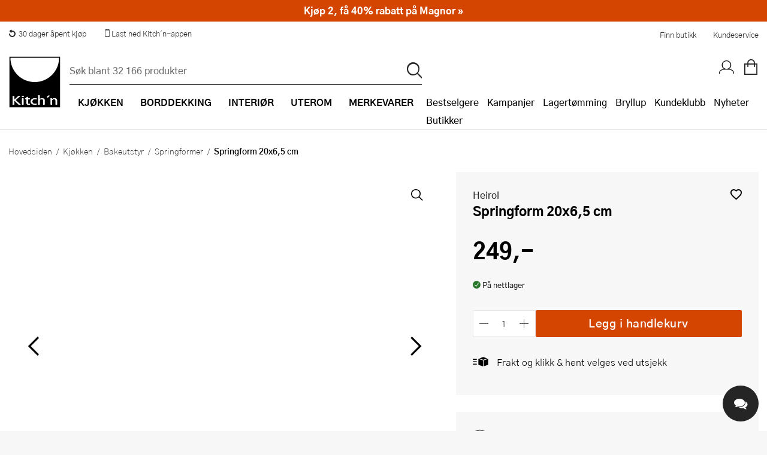

--- FILE ---
content_type: text/html; charset=utf-8
request_url: https://www.kitchn.no/kjokken/bakeutstyr/springformer/heirol-springform-20x65-cm/
body_size: 100993
content:


<!DOCTYPE html>
<html lang="nb-NO" prefix="og: http://ogp.me/ns#">
<head>
    <title>Heirol, Springform 20x6,5 cm - Kitch&#x27;n</title>
    
    <meta property="og:title" content="Heirol, Springform 20x6,5 cm - Kitch&#x27;n" />
    <meta property="og:type" content="website" />
    <meta property="og:description" content="Heirol springform med non-stick-belegg. Formen er 20 cm i diameter, 6,5 cm h&#xF8;y og rommer 2 l. Fri for PFOA og PTFE.Profesjonell form som er laget i ..." />
    <meta property="og:url" content="https://www.kitchn.no/kjokken/bakeutstyr/springformer/heirol-springform-20x65-cm/" />
    <meta property="og:image" content="https://content.kitchn.no/media/07e2c283-a23b-457e-aa34-4c7c519e16a5s_300_300.jpg?24061911" />
    <meta property="og:image:width" content="600" />
    <meta property="og:image:height" content="600" />
    <meta property="og:site_name" content="Kitch&#x27;n" />
    <link rel="canonical" href="https://www.kitchn.no/kjokken/bakeutstyr/springformer/heirol-springform-20x65-cm/" />
    <meta charset="utf-8" />
    <meta name="viewport" content="width=device-width, initial-scale=1.0" />
    <meta name="description" content="Heirol springform med non-stick-belegg. Formen er 20 cm i diameter, 6,5 cm h&#xF8;y og rommer 2 l. Fri for PFOA og PTFE.Profesjonell form som er laget i ..." />
    <meta name="keywords" />
    <meta http-equiv="X-UA-Compatible" content="IE=Edge" />
    <meta name="apple-itunes-app" content="app-id=1483226156">  
    <base href="https://www.kitchn.no/">

    <!--Blazor:{"type":"server","prerenderId":"6a79f1c2780a40408b8636c301657cf4","key":{"locationHash":"77D12F14A8105320B1AAED6AE7E689DA0EC4483270A645E84079EAA0FFDF550D:0","formattedComponentKey":""},"sequence":0,"descriptor":"CfDJ8MzppWzl3jpHs66tXSTng66TXBQcXlm\u002Bz6s\u002Bcp6tDUfuxyaEEnkOxveWGw/kNNIZRY6K8Ih8cCcD2Cl/sQqUUw/KkkD8HgaAJxLZM9r\u002Bvu42Qpvp/lRkWcTJR\u002BNTNkUogeGoLzcCSNTavtboLQbsH/rtAtn39QsTfrMyPNTcB/BGsTdTMgpheSF9fjY41bOkynd0XN5SzKgubtrfwug5pv1HaLhj7HQ5YilL0YjJYn5Ht\u002BoCSemQEFs0YWI3YboHiuTDT4dzGwM1wNeidZFa7eoRXIi9e1mVhERuy55u7IJK9QoUIPR\u002BWRViTA9YkyROs7XCCWpvOs3rqe6yU\u002BB2vkUcyw6XEdgpyqSsDKhRTwXCWx7K/XDXaBBkFYeZg0yrVoTlxF08ohmyW7NmJ\u002Bii8UeztRSATmUDQ11VrS9UdMvWXqAMFNmDVYzqdISA0IrVCTTDfDGucknw3angCkBJR70qOuTY8fh/aYh5VhY/qEc9ZahZftl7G0kvVDm7BeGapZj1fayJAmj5lqsZKUbf0LFW9Ift2X0i48XQ8uxvZ6kQdxdyYaOoXFhaNywmBtAr6xPIZP/pngdlAVkkJ1r0qSY="}--><!--Blazor:{"prerenderId":"6a79f1c2780a40408b8636c301657cf4"}-->

    <link rel="apple-touch-icon" href="/gfx/icons/apple-touch-icon.png">
<link rel="apple-touch-icon" sizes="76x76" href="/gfx/icons/apple-touch-icon-76x76.png">
<link rel="apple-touch-icon" sizes="120x120" href="/gfx/icons/apple-touch-icon-120x120.png">
<link rel="apple-touch-icon" sizes="152x152" href="/gfx/icons/apple-touch-icon-152x152.png">
<link rel="apple-touch-icon" sizes="180x180" href="/gfx/icons/apple-touch-icon.png">
<link rel="apple-touch-startup-image" href="/gfx/icons/startup.png">
<link rel="icon" type="image/png" sizes="48x48" href="/gfx/icons/favicon-48x48.png">
<link rel="icon" type="image/png" sizes="96x96" href="/gfx/icons/favicon-96x96.png">
<link rel="icon" sizes="192x192" href="/gfx/icons/kitchn-192x192.png">
<link rel="icon" sizes="128x128" href="/gfx/icons/kitchn-128x128.png">
<link rel="manifest" href="/gfx/icons/manifest.json">
<link rel="mask-icon" href="/gfx/icons/safari-pinned-tab.svg" color="#000000">
<link rel="shortcut icon" href="/gfx/icons/favicon.ico">
<meta name="msapplication-config" content="/gfx/icons/browserconfig.xml">
<meta name="theme-color" content="#000000">
    
    
        <link rel="stylesheet" type="text/css" href="/css/nouislider.min.css?v=7GYaUc4mrFf1JYZ5MUQ20XQyB7BSuBWSIfjyENrFlvk" />
        <link rel="stylesheet" type="text/css" href="/fonts/kitchnno/styles.css?v=DDl0IStlCdApA4dJ604SCIqnb3xiI70lYT_P7TmBcmk" />
        <link rel="stylesheet" type="text/css" href="/fonts/plenum3/styles.css?v=o7y0td7HDMKYF2fm8S6Q1iJuKNQMNTF095i1l_tlVY4" />
        <link rel="stylesheet" type="text/css" href="/css/Style.min.css?v=8iJGX6t5TWCfWvq0-fILdYDcwEnng8ikSFXsd-VWq3Q" />
    
    
    
        <script>
window.dataLayer = window.dataLayer || []; 
dataLayer.push({
'event': 'productDetailImpression',
'ecommerce': {
'detail': {
'products': [
{'id':'116471', 'name':'Springform 20x6,5 cm', 'brand':'Heirol', 'category':'Kjøkken/Bakeutstyr/Springformer', 'price':'249.00'}]
}}});
</script>
        
<style>
    .async-hide {
        opacity: 0 !important
    }
</style>
<!-- Google Tag Manager -->
<script>
    (function (w, d, s, l, i) {
    w[l] = w[l] || []; w[l].push({
        'gtm.start':
            new Date().getTime(), event: 'gtm.js'
    }); var f = d.getElementsByTagName(s)[0],
        j = d.createElement(s), dl = l != 'dataLayer' ? '&l=' + l : ''; j.async = true; j.src =
            'https://www.googletagmanager.com/gtm.js?id=' + i + dl; f.parentNode.insertBefore(j, f);
    })(window, document, 'script', 'dataLayer', 'GTM-TS4J8TG');</script>
<!-- End Google Tag Manager -->

<!-- Facebook Pixel Code -->

<!-- End Facebook Pixel Code -->
    <script defer="defer" async="async" src="https://d81mfvml8p5ml.cloudfront.net/e2otw63y.js"></script> <!-- Apsis E-com -->

    
</head>
<body id="top" class="SMEG themempty" data-filter-brand="" data-filter-series="" data-brand="" data-pl3="">
    
    
        
<!-- Google Tag Manager (noscript) -->
<noscript>
    <iframe src="https://www.googletagmanager.com/ns.html?id=GTM-TS4J8TG" height="0" width="0" style="display:none;visibility:hidden"></iframe>
</noscript>
<!-- End Google Tag Manager (noscript) -->
    
    
<header class="border-bottom">
    <a href="#framework" class="screen-readers">Hopp til hovedinnholdet</a>
<div class="bg-white color-black">
    <div class="display-flex justify-space-between max-width margin-0--auto">
        <ul class="display-flex no-decoration padding-0 margin-0 display-none-mob">
            <li class="display-inline-block"><a href="https://www.kitchn.no/kundeservice/bytte-og-retur/" class="display-flex padding-1 font-0-8--1"><i class="icon-return margin-r-0-25"></i> 30 dager åpent kjøp</a></li>
            <li class="display-inline-block"><a href="https://www.kitchn.no/app/" class="display-flex padding-1 font-0-8--1"><i class="icon icon-mobile-phone relative top-nav-icon"></i><span class="vertical-align-middle"> Last ned Kitch´n-appen</span></a></li>
        </ul>
        <div class="display-flex align-items-center justify-flex-end width-p100-mobile">
            <a href="/butikker/" class="color-black hover-color-tertiary display-inline-block padding-1 font-0-8--1">Finn butikk</a>
            <a href="/kundeservice/" class="color-black hover-color-tertiary display-inline-block padding-1 font-0-8--1">Kundeservice</a>
        </div>
    </div>
</div>    <div class="headerInner">
        <a title="Kitch´n" href="/" class="logoWrapper">
            <img src="/gfx/logo.svg" alt="Kitchn logo" />
        </a>

<div class="searchbarWrapper justify-self-flex-start" id="SearchBarComponent">
    <div class="searchbarInner">
        <form method="get" id="SearchBar" data-loop="True" action="/sok">
            <input name="txtSearch" type="text" id="txtSearch" placeholder="S&#xF8;k blant 32 166 produkter" v-on:click="showSearchResult" autocomplete="off" v-model="searchString" class="standard">
            <input type="submit" value="p" id="btnSearch" title="S&#xF8;k">
        </form>
    </div>
        <div id="search-autocomplete-wrapper" v-if="searchResultVisible" v-cloak>
            <div class="max-width margin-0--auto display-flex">
                <div v-if="searchResult.products && searchResult.products.length > 0" class="half">
                    <h3>Produkter</h3>
                    <ul id="search-autocomplete-product-result">
                        <result-item v-for="item in this.productsToDisplay" v-bind:key="item.ProductNumber" v-bind:item="item" :class='{"active-item": currentItem === item.Id}' :data-id="item.Id" :data-test="item.Id">
                            <template>
                                <a v-bind:title="item.Brand +' - '+  item.Name" v-bind:href="item.Url" v-on:click="trackProduct($event, item.ProductId, item.Url)">
                                    <img v-bind:alt="item.Brand +' - '+ item.Name" v-bind:src="item.Image" />
                                    <span class="product-brand">{{item.Brand}}</span>
                                    <span class="product-description">{{item.Name}}</span>
                                    <span class="product-price">{{item.Price}}</span>
                                </a>
                            </template>
                        </result-item>
                    </ul>
                    <a v-bind:title="'Vis alle treff på ' + searchString" id="productsShowAllLink" v-bind:href="'sok/?txtSearch=' +searchString" v-if="searchResult.products.length > this.productsToDisplay.length">Vis alle treff på '{{this.searchString}}'</a>
                </div>
                <div class="half grid g2 gap-row-2 margin-t-1-tablet">
                    <div v-if="categoriesShowMore" class="span-1">
                        <h3>Kategorier</h3>
                        <ul id="search-autocomplete-category-result">
                            <result-item v-for="item in searchResult.categories" v-bind:item="item" v-bind:key="item.Name">
                                <template>
                                    <a v-bind:title="item.Name +' ('+ item.Count +')'" v-bind:href="item.Url">
                                        <span class="category-name">{{item.Name}} ({{item.Count}})</span>
                                    </a>
                                </template>
                            </result-item>
                        </ul>
                    </div>
                    <div v-if="brandsShowMore" class="span-1">
                        <h3>Merker</h3>
                        <ul id="search-autocomplete-brand-result">
                            <result-item v-for="item in searchResult.brands" v-bind:item="item" v-bind:key="item.Brand">
                                <template>
                                    <a v-bind:title="item.Brand +' ('+ item.Count +')'" v-bind:href="item.Url">
                                        <span class="category-name">{{item.Brand}} ({{item.Count}})</span>
                                    </a>
                                </template>
                        </ul>
                    </div>
                    <div v-if="seriesShowMore" class="span-1">
                        <h3>Serier</h3>
                        <ul id="search-autocomplete-article-result">
                            <result-item v-for="item in searchResult.series" v-bind:item="item" v-bind:key="item.Name">
                                <template>
                                    <a v-bind:title="item.Name +' ('+ item.Count +')'" v-bind:href="item.Url">
                                        <span class="category-name">{{item.Name}} ({{item.Count}})</span>
                                    </a>
                                </template>
                            </result-item>
                        </ul>
                    </div>

                    <div v-if="recipesShowMore" class="span-1">
                        <h3>Oppskrifter</h3>
                        <ul id="search-autocomplete-article-result">
                            <result-item v-for="item in searchResult.recipes" v-bind:item="item" v-bind:key="item.Id">
                                <template>
                                    <a v-bind:href="item.Url">
                                        <span class="category-name">{{item.Name}}</span>
                                    </a>
                                </template>
                            </result-item>
                        </ul>
                    </div>
                    <div v-if="inspirationShowMore" class="span-1">
                        <h3>Artikler</h3>
                        <ul id="search-autocomplete-article-result">
                            <result-item v-for="item in searchResult.inspiration" v-bind:item="item" v-bind:key="item.Id">
                                <template>
                                    <a v-bind:href="item.Url">
                                        <span class="category-name">{{item.Name}}</span>
                                    </a>
                                </template>
                            </result-item>
                        </ul>
                    </div>
                    <div v-if="themesShowMore" class="span-1">
                        <h3>Tema</h3>
                        <ul id="search-autocomplete-article-result">
                            <result-item v-for="item in searchResult.themes" v-bind:item="item" v-bind:key="item.Id">
                                <template>
                                    <a v-bind:href="item.Url">
                                        <span class="category-name">{{item.Name}}</span>
                                    </a>
                                </template>
                            </result-item>
                        </ul>
                    </div>
                    <div v-if="storesShowMore" class="span-1">
                        <h3>Butikker</h3>
                        <ul id="search-autocomplete-article-result">
                            <result-item v-for="item in searchResult.stores" v-bind:item="item" v-bind:key="item.Name">
                                <template>
                                    <a v-bind:href="item.Url">
                                        <span class="category-name">{{item.Name}}</span>
                                    </a>
                                </template>
                            </result-item>
                        </ul>
                    </div>
                </div>
                <button title="Lukk s&#xF8;keresultater" v-on:click="closeAutocomplete" id="close-autocomplete"><span class="stripe"></span><span class="stripe"></span></button>
            </div>
        </div>
</div>        <nav>
            <div class="navWrapper">
                <ul id="productMenu">

    <li class="main-category has-children">
        <a href="/kjokken/">
                <i class="icon-matlaging display-none display-inline-block-tablet font-1-5--1 vertical-align-middle"></i>
            <span class="margin-l-1-tablet">Kj&#xF8;kken</span>
        </a>
        <div class="ul-wrapper">
            <ul data-tree-level="2" data-selected="548">
                <li class="display-none display-block-tablet border-none">
                    <span class="menu-go-back">Tilbake</span>
                </li>
                <li class ="category-parent">
                    <a href="/kjokken/">
                        <i class='icon-matlaging display-none display-inline-block-tablet font-1-5--1 vertical-align-middle'></i>
                        <span class="margin-l-1-tablet font-1 font-weight-700 line-height-1">Se alt innen Kj&#xF8;kken</span>
                    </a>
                </li>
                    <li>
                        <a href="/kjokken/bakeutstyr/" class=""><span>Bakeutstyr</span></a>
                            <div class="ul-wrapper">
                                

<ul data-tree-level="3" id="">
    <li class="display-none display-block-tablet border-none">
        <span class="menu-go-back">Tilbake</span>
    </li>
    <li class="category-parent">
        <a href="/kjokken/bakeutstyr/">
            <span class="font-1 font-weight-700 line-height-1 line-height-1-5-tablet">Se alt innen Bakeutstyr</span>
        </a>

    </li>
        <li>
            <a href="/kjokken/bakeutstyr/bakeboller/" class="">
                <span>Bakeboller</span>
            </a>
        </li>
        <li>
            <a href="/kjokken/bakeutstyr/bakebrett-og-rister/" class="">
                <span>Bakebrett og rister</span>
            </a>
        </li>
        <li>
            <a href="/kjokken/bakeutstyr/bakematter/" class="">
                <span>Bakematter</span>
            </a>
        </li>
        <li>
            <a href="/kjokken/bakeutstyr/bakepensler/" class="">
                <span>Bakepensler</span>
            </a>
        </li>
        <li>
            <a href="/kjokken/bakeutstyr/brodformer-og-bakeformer/" class="">
                <span>Br&#xF8;dformer og bakeformer</span>
            </a>
        </li>
        <li>
            <a href="/kjokken/bakeutstyr/deigskraper/" class="">
                <span>Deigskraper</span>
            </a>
        </li>
        <li>
            <a href="/kjokken/bakeutstyr/dekoreringsutstyr/" class="">
                <span>Dekoreringsutstyr</span>
            </a>
        </li>
        <li>
            <a href="/kjokken/bakeutstyr/hevekurver/" class="">
                <span>Hevekurver</span>
            </a>
        </li>
        <li>
            <a href="/kjokken/bakeutstyr/kakepynt/" class="">
                <span>Kakepynt</span>
            </a>
        </li>
        <li>
            <a href="/kjokken/bakeutstyr/kakepynt-spiselig/" class="">
                <span>Kakepynt - spiselig</span>
            </a>
        </li>
        <li>
            <a href="/kjokken/bakeutstyr/kakering/" class="">
                <span>Kakering</span>
            </a>
        </li>
        <li>
            <a href="/kjokken/bakeutstyr/kaketine/" class="">
                <span>Kaketine</span>
            </a>
        </li>
        <li>
            <a href="/kjokken/bakeutstyr/kjevler/" class="">
                <span>Kjevler</span>
            </a>
        </li>
        <li>
            <a href="/kjokken/bakeutstyr/langpanner/" class="">
                <span>Langpanner</span>
            </a>
        </li>
        <li>
            <a href="/kjokken/bakeutstyr/muffinsformer/" class="">
                <span>Muffinsformer</span>
            </a>
        </li>
        <li>
            <a href="/kjokken/bakeutstyr/paiformer/" class="">
                <span>Paiformer</span>
            </a>
        </li>
        <li>
            <a href="/kjokken/bakeutstyr/pepperkakeformer/" class="">
                <span>Pepperkakeformer</span>
            </a>
        </li>
        <li>
            <a href="/kjokken/bakeutstyr/sikt/" class="">
                <span>Sikt</span>
            </a>
        </li>
        <li>
            <a href="/kjokken/bakeutstyr/slikkepotter/" class="">
                <span>Slikkepotter</span>
            </a>
        </li>
        <li>
            <a href="/kjokken/bakeutstyr/springformer/" class="">
                <span>Springformer</span>
            </a>
        </li>
        <li>
            <a href="/kjokken/bakeutstyr/sproyteposer-og-tipper/" class="">
                <span>Spr&#xF8;yteposer og tipper</span>
            </a>
        </li>
        <li>
            <a href="/kjokken/bakeutstyr/ovrig-bakeutstyr/" class="">
                <span>&#xD8;vrig bakeutstyr</span>
            </a>
        </li>
</ul>
                            </div>
                    </li>
                    <li>
                        <a href="/kjokken/gryter-og-panner/" class=""><span>Gryter og panner</span></a>
                            <div class="ul-wrapper">
                                

<ul data-tree-level="3" id="">
    <li class="display-none display-block-tablet border-none">
        <span class="menu-go-back">Tilbake</span>
    </li>
    <li class="category-parent">
        <a href="/kjokken/gryter-og-panner/">
            <span class="font-1 font-weight-700 line-height-1 line-height-1-5-tablet">Se alt innen Gryter og panner</span>
        </a>

    </li>
        <li>
            <a href="/kjokken/gryter-og-panner/grillpanner/" class="">
                <span>Grillpanner</span>
            </a>
        </li>
        <li>
            <a href="/kjokken/gryter-og-panner/gryter-og-kjeler/" class="">
                <span>Gryter og kjeler</span>
            </a>
        </li>
        <li>
            <a href="/kjokken/gryter-og-panner/grytesett/" class="">
                <span>Grytesett</span>
            </a>
        </li>
        <li>
            <a href="/kjokken/gryter-og-panner/kasseroller/" class="">
                <span>Kasseroller</span>
            </a>
        </li>
        <li>
            <a href="/kjokken/gryter-og-panner/lokk-og-tilbehor/" class="">
                <span>Lokk og tilbeh&#xF8;r</span>
            </a>
        </li>
        <li>
            <a href="/kjokken/gryter-og-panner/pannekakepanner/" class="">
                <span>Pannekakepanner</span>
            </a>
        </li>
        <li>
            <a href="/kjokken/gryter-og-panner/sautepanner-og-traktorpanner/" class="">
                <span>Saut&#xE9;panner og trakt&#xF8;rpanner</span>
            </a>
        </li>
        <li>
            <a href="/kjokken/gryter-og-panner/stekepanner/" class="">
                <span>Stekepanner</span>
            </a>
        </li>
        <li>
            <a href="/kjokken/gryter-og-panner/stekepannesett/" class="">
                <span>Stekepannesett</span>
            </a>
        </li>
        <li>
            <a href="/kjokken/gryter-og-panner/stopejern/" class="">
                <span>St&#xF8;pejernsgryter</span>
            </a>
        </li>
        <li>
            <a href="/kjokken/gryter-og-panner/stopejernspanner/" class="">
                <span>St&#xF8;pejernspanner</span>
            </a>
        </li>
        <li>
            <a href="/kjokken/gryter-og-panner/trykkokere/" class="">
                <span>Trykkokere</span>
            </a>
        </li>
        <li>
            <a href="/kjokken/gryter-og-panner/vannkjeler/" class="">
                <span>Vannkjeler</span>
            </a>
        </li>
        <li>
            <a href="/kjokken/gryter-og-panner/wokpanner/" class="">
                <span>Wokpanner</span>
            </a>
        </li>
</ul>
                            </div>
                    </li>
                    <li>
                        <a href="/kjokken/kjokkenapparater/" class=""><span>Kj&#xF8;kkenapparater</span></a>
                            <div class="ul-wrapper">
                                

<ul data-tree-level="3" id="">
    <li class="display-none display-block-tablet border-none">
        <span class="menu-go-back">Tilbake</span>
    </li>
    <li class="category-parent">
        <a href="/kjokken/kjokkenapparater/">
            <span class="font-1 font-weight-700 line-height-1 line-height-1-5-tablet">Se alt innen Kj&#xF8;kkenapparater</span>
        </a>

    </li>
        <li>
            <a href="/kjokken/kjokkenapparater/airfryer/" class="">
                <span>Airfryer</span>
            </a>
        </li>
        <li>
            <a href="/kjokken/kjokkenapparater/blendere/" class="">
                <span>Blendere</span>
            </a>
        </li>
        <li>
            <a href="/kjokken/kjokkenapparater/brodrister/" class="">
                <span>Br&#xF8;drister</span>
            </a>
        </li>
        <li>
            <a href="/kjokken/kjokkenapparater/dehydrator/" class="">
                <span>Dehydrator</span>
            </a>
        </li>
        <li>
            <a href="/kjokken/kjokkenapparater/eggkokere/" class="">
                <span>Eggkokere</span>
            </a>
        </li>
        <li>
            <a href="/kjokken/kjokkenapparater/foodprosessor/" class="">
                <span>Foodprosessor</span>
            </a>
        </li>
        <li>
            <a href="/kjokken/kjokkenapparater/frityrkoker/" class="">
                <span>Frityrkoker</span>
            </a>
        </li>
        <li>
            <a href="/kjokken/kjokkenapparater/hvitevarer/" class="">
                <span>Hvitevarer</span>
            </a>
        </li>
        <li>
            <a href="/kjokken/kjokkenapparater/handmikser/" class="">
                <span>H&#xE5;ndmikser</span>
            </a>
        </li>
        <li>
            <a href="/kjokken/kjokkenapparater/isbitmaskin/" class="">
                <span>Isbitmaskin</span>
            </a>
        </li>
        <li>
            <a href="/kjokken/kjokkenapparater/iskremmaskiner/" class="">
                <span>Iskremmaskiner</span>
            </a>
        </li>
        <li>
            <a href="/kjokken/kjokkenapparater/juicemaskiner/" class="">
                <span>Juicemaskiner</span>
            </a>
        </li>
        <li>
            <a href="/kjokken/kjokkenapparater/kaffekvern/" class="">
                <span>Kaffekvern</span>
            </a>
        </li>
        <li>
            <a href="/kjokken/kjokkenapparater/kaffemaskiner/" class="">
                <span>Kaffemaskiner</span>
            </a>
        </li>
        <li>
            <a href="/kjokken/kjokkenapparater/kaffetrakter/" class="">
                <span>Kaffetrakter</span>
            </a>
        </li>
        <li>
            <a href="/kjokken/kjokkenapparater/kapselmaskiner/" class="">
                <span>Kapselmaskiner</span>
            </a>
        </li>
        <li>
            <a href="/kjokken/kjokkenapparater/kjokkenmaskiner/" class="">
                <span>Kj&#xF8;kkenmaskiner</span>
            </a>
        </li>
        <li>
            <a href="/kjokken/kjokkenapparater/krumkakejern/" class="">
                <span>Krumkakejern</span>
            </a>
        </li>
        <li>
            <a href="/kjokken/kjokkenapparater/kullsyremaskiner/" class="">
                <span>Kullsyremaskiner</span>
            </a>
        </li>
        <li>
            <a href="/kjokken/kjokkenapparater/melkeskummere/" class="">
                <span>Melkeskummere</span>
            </a>
        </li>
        <li>
            <a href="/kjokken/kjokkenapparater/popcornmaskiner/" class="">
                <span>Popcornmaskiner</span>
            </a>
        </li>
        <li>
            <a href="/kjokken/kjokkenapparater/riskoker/" class="">
                <span>Riskoker</span>
            </a>
        </li>
        <li>
            <a href="/kjokken/kjokkenapparater/sous-vide/" class="">
                <span>Sous vide</span>
            </a>
        </li>
        <li>
            <a href="/kjokken/kjokkenapparater/stavmiksere/" class="">
                <span>Stavmiksere</span>
            </a>
        </li>
        <li>
            <a href="/kjokken/kjokkenapparater/steketakker/" class="">
                <span>Steketakker</span>
            </a>
        </li>
        <li>
            <a href="/kjokken/kjokkenapparater/toastjern-og-bordgrill/" class="">
                <span>Toastjern og bordgrill</span>
            </a>
        </li>
        <li>
            <a href="/kjokken/kjokkenapparater/vaffeljern/" class="">
                <span>Vaffeljern</span>
            </a>
        </li>
        <li>
            <a href="/kjokken/kjokkenapparater/vakuumpakker/" class="">
                <span>Vakuumpakker</span>
            </a>
        </li>
        <li>
            <a href="/kjokken/kjokkenapparater/vannkokere/" class="">
                <span>Vannkokere</span>
            </a>
        </li>
        <li>
            <a href="/kjokken/kjokkenapparater/ovrige-kjokkenapparater/" class="">
                <span>&#xD8;vrige kj&#xF8;kkenapparater</span>
            </a>
        </li>
</ul>
                            </div>
                    </li>
                    <li>
                        <a href="/kjokken/kjokkenkniver/" class=""><span>Kj&#xF8;kkenkniver</span></a>
                            <div class="ul-wrapper">
                                

<ul data-tree-level="3" id="">
    <li class="display-none display-block-tablet border-none">
        <span class="menu-go-back">Tilbake</span>
    </li>
    <li class="category-parent">
        <a href="/kjokken/kjokkenkniver/">
            <span class="font-1 font-weight-700 line-height-1 line-height-1-5-tablet">Se alt innen Kj&#xF8;kkenkniver</span>
        </a>

    </li>
        <li>
            <a href="/kjokken/kjokkenkniver/barnekniver/" class="">
                <span>Barnekniver</span>
            </a>
        </li>
        <li>
            <a href="/kjokken/kjokkenkniver/brodkniv/" class="">
                <span>Br&#xF8;dkniv</span>
            </a>
        </li>
        <li>
            <a href="/kjokken/kjokkenkniver/filetkniv/" class="">
                <span>Filetkniv</span>
            </a>
        </li>
        <li>
            <a href="/kjokken/kjokkenkniver/gronnsakskniv/" class="">
                <span>Gr&#xF8;nnsakskniv</span>
            </a>
        </li>
        <li>
            <a href="/kjokken/kjokkenkniver/japanske-kniver/" class="">
                <span>Japanske kniver</span>
            </a>
        </li>
        <li>
            <a href="/kjokken/kjokkenkniver/knivblokk/" class="">
                <span>Knivblokk</span>
            </a>
        </li>
        <li>
            <a href="/kjokken/kjokkenkniver/knivsett/" class="">
                <span>Knivsett</span>
            </a>
        </li>
        <li>
            <a href="/kjokken/kjokkenkniver/knivsliper-og-slipestal/" class="">
                <span>Knivsliper og slipest&#xE5;l</span>
            </a>
        </li>
        <li>
            <a href="/kjokken/kjokkenkniver/kokkekniv/" class="">
                <span>Kokkekniv</span>
            </a>
        </li>
        <li>
            <a href="/kjokken/kjokkenkniver/magnetlist/" class="">
                <span>Magnetlist</span>
            </a>
        </li>
        <li>
            <a href="/kjokken/kjokkenkniver/slaktekniv/" class="">
                <span>Slaktekniv</span>
            </a>
        </li>
        <li>
            <a href="/kjokken/kjokkenkniver/soppkniv/" class="">
                <span>Soppkniv</span>
            </a>
        </li>
        <li>
            <a href="/kjokken/kjokkenkniver/universalkniv/" class="">
                <span>Universalkniv</span>
            </a>
        </li>
</ul>
                            </div>
                    </li>
                    <li>
                        <a href="/kjokken/kjokkentekstil/" class=""><span>Kj&#xF8;kkentekstil</span></a>
                            <div class="ul-wrapper">
                                

<ul data-tree-level="3" id="">
    <li class="display-none display-block-tablet border-none">
        <span class="menu-go-back">Tilbake</span>
    </li>
    <li class="category-parent">
        <a href="/kjokken/kjokkentekstil/">
            <span class="font-1 font-weight-700 line-height-1 line-height-1-5-tablet">Se alt innen Kj&#xF8;kkentekstil</span>
        </a>

    </li>
        <li>
            <a href="/kjokken/kjokkentekstil/forkle/" class="">
                <span>Forkle</span>
            </a>
        </li>
        <li>
            <a href="/kjokken/kjokkentekstil/grytekluter-og-grytevotter/" class="">
                <span>Grytekluter og grytevotter</span>
            </a>
        </li>
        <li>
            <a href="/kjokken/kjokkentekstil/kjokkenhandkle-og-oppvaskkluter/" class="">
                <span>Kj&#xF8;kkenh&#xE5;ndkle og oppvaskkluter</span>
            </a>
        </li>
</ul>
                            </div>
                    </li>
                    <li>
                        <a href="/kjokken/kjokkenutstyr/" class=""><span>Kj&#xF8;kkenutstyr</span></a>
                            <div class="ul-wrapper">
                                

<ul data-tree-level="3" id="">
    <li class="display-none display-block-tablet border-none">
        <span class="menu-go-back">Tilbake</span>
    </li>
    <li class="category-parent">
        <a href="/kjokken/kjokkenutstyr/">
            <span class="font-1 font-weight-700 line-height-1 line-height-1-5-tablet">Se alt innen Kj&#xF8;kkenutstyr</span>
        </a>

    </li>
        <li>
            <a href="/kjokken/kjokkenutstyr/boksapner/" class="">
                <span>Boks&#xE5;pner</span>
            </a>
        </li>
        <li>
            <a href="/kjokken/kjokkenutstyr/creme-brlee-former/" class="">
                <span>Cr&#xE9;me Br&#xFB;l&#xE9;e-former</span>
            </a>
        </li>
        <li>
            <a href="/kjokken/kjokkenutstyr/damprist/" class="">
                <span>Damprist</span>
            </a>
        </li>
        <li>
            <a href="/kjokken/kjokkenutstyr/eggedeler/" class="">
                <span>Eggedeler</span>
            </a>
        </li>
        <li>
            <a href="/kjokken/kjokkenutstyr/espressokanne/" class="">
                <span>Espressokanne</span>
            </a>
        </li>
        <li>
            <a href="/kjokken/kjokkenutstyr/gassbrennere/" class="">
                <span>Gassbrennere</span>
            </a>
        </li>
        <li>
            <a href="/kjokken/kjokkenutstyr/hamburgerpresse/" class="">
                <span>Hamburgerpresse</span>
            </a>
        </li>
        <li>
            <a href="/kjokken/kjokkenutstyr/hvitlokspresser/" class="">
                <span>Hvitl&#xF8;kspresser</span>
            </a>
        </li>
        <li>
            <a href="/kjokken/kjokkenutstyr/ildfaste-former/" class="">
                <span>Ildfaste former</span>
            </a>
        </li>
        <li>
            <a href="/kjokken/kjokkenutstyr/isbitformer-og-isformer/" class="">
                <span>Isbitformer og isformer</span>
            </a>
        </li>
        <li>
            <a href="/kjokken/kjokkenutstyr/isskjeer/" class="">
                <span>Isskjeer</span>
            </a>
        </li>
        <li>
            <a href="/kjokken/kjokkenutstyr/kaffe-og-teutstyr/" class="">
                <span>Kaffe- og teutstyr</span>
            </a>
        </li>
        <li>
            <a href="/kjokken/kjokkenutstyr/kaffebrygger/" class="">
                <span>Kaffebrygger</span>
            </a>
        </li>
        <li>
            <a href="/kjokken/kjokkenutstyr/kjokkentimer/" class="">
                <span>Kj&#xF8;kkentimer</span>
            </a>
        </li>
        <li>
            <a href="/kjokken/kjokkenutstyr/kjokkenvekt/" class="">
                <span>Kj&#xF8;kkenvekt</span>
            </a>
        </li>
        <li>
            <a href="/kjokken/kjokkenutstyr/kjotthammer/" class="">
                <span>Kj&#xF8;tthammer</span>
            </a>
        </li>
        <li>
            <a href="/kjokken/kjokkenutstyr/krydderkvern/" class="">
                <span>Krydderkvern</span>
            </a>
        </li>
        <li>
            <a href="/kjokken/kjokkenutstyr/mandolinjern/" class="">
                <span>Mandolinjern</span>
            </a>
        </li>
        <li>
            <a href="/kjokken/kjokkenutstyr/minihakker/" class="">
                <span>Minihakker</span>
            </a>
        </li>
        <li>
            <a href="/kjokken/kjokkenutstyr/morter/" class="">
                <span>Morter</span>
            </a>
        </li>
        <li>
            <a href="/kjokken/kjokkenutstyr/malebeger-og-maleskje/" class="">
                <span>M&#xE5;lebeger og m&#xE5;leskje</span>
            </a>
        </li>
        <li>
            <a href="/kjokken/kjokkenutstyr/notteknekkere/" class="">
                <span>N&#xF8;tteknekkere</span>
            </a>
        </li>
        <li>
            <a href="/kjokken/kjokkenutstyr/oljeflaske-og-dressingshaker/" class="">
                <span>Oljeflaske og dressingflaske</span>
            </a>
        </li>
        <li>
            <a href="/kjokken/kjokkenutstyr/pastamaskiner/" class="">
                <span>Pastamaskiner</span>
            </a>
        </li>
        <li>
            <a href="/kjokken/kjokkenutstyr/pizzahjul/" class="">
                <span>Pizzahjul</span>
            </a>
        </li>
        <li>
            <a href="/kjokken/kjokkenutstyr/pizzaspader/" class="">
                <span>Pizzaspader</span>
            </a>
        </li>
        <li>
            <a href="/kjokken/kjokkenutstyr/pizzastein-og-pizzastal/" class="">
                <span>Pizzastein og pizzast&#xE5;l</span>
            </a>
        </li>
        <li>
            <a href="/kjokken/kjokkenutstyr/potetmoser/" class="">
                <span>Potetmoser</span>
            </a>
        </li>
        <li>
            <a href="/kjokken/kjokkenutstyr/presskanner/" class="">
                <span>Presskanner</span>
            </a>
        </li>
        <li>
            <a href="/kjokken/kjokkenutstyr/rivjern/" class="">
                <span>Rivjern</span>
            </a>
        </li>
        <li>
            <a href="/kjokken/kjokkenutstyr/sakser/" class="">
                <span>Sakser</span>
            </a>
        </li>
        <li>
            <a href="/kjokken/kjokkenutstyr/salatslynger/" class="">
                <span>Salatslynger</span>
            </a>
        </li>
        <li>
            <a href="/kjokken/kjokkenutstyr/sil-og-dorslag/" class="">
                <span>Sil og d&#xF8;rslag</span>
            </a>
        </li>
        <li>
            <a href="/kjokken/kjokkenutstyr/sitruspresser/" class="">
                <span>Sitruspresser</span>
            </a>
        </li>
        <li>
            <a href="/kjokken/kjokkenutstyr/skjaerebrett-og-fjoler/" class="">
                <span>Skj&#xE6;rebrett og fj&#xF8;ler</span>
            </a>
        </li>
        <li>
            <a href="/kjokken/kjokkenutstyr/skreller/" class="">
                <span>Skreller</span>
            </a>
        </li>
        <li>
            <a href="/kjokken/kjokkenutstyr/sleiver-og-oser/" class="">
                <span>Sleiver og &#xF8;ser</span>
            </a>
        </li>
        <li>
            <a href="/kjokken/kjokkenutstyr/spiralizere/" class="">
                <span>Spiralizere</span>
            </a>
        </li>
        <li>
            <a href="/kjokken/kjokkenutstyr/stekepinsett/" class="">
                <span>Stekepinsett</span>
            </a>
        </li>
        <li>
            <a href="/kjokken/kjokkenutstyr/stekespader/" class="">
                <span>Stekespader</span>
            </a>
        </li>
        <li>
            <a href="/kjokken/kjokkenutstyr/steketermometer/" class="">
                <span>Steketermometer</span>
            </a>
        </li>
        <li>
            <a href="/kjokken/kjokkenutstyr/torkerullholder/" class="">
                <span>T&#xF8;rkerullholder</span>
            </a>
        </li>
        <li>
            <a href="/kjokken/kjokkenutstyr/visper/" class="">
                <span>Visper</span>
            </a>
        </li>
        <li>
            <a href="/kjokken/kjokkenutstyr/ovrige-kjokkenredskaper/" class="">
                <span>&#xD8;vrige kj&#xF8;kkenredskaper</span>
            </a>
        </li>
</ul>
                            </div>
                    </li>
                    <li>
                        <a href="/kjokken/mat-og-drikke/" class=""><span>Mat og drikke</span></a>
                            <div class="ul-wrapper">
                                

<ul data-tree-level="3" id="">
    <li class="display-none display-block-tablet border-none">
        <span class="menu-go-back">Tilbake</span>
    </li>
    <li class="category-parent">
        <a href="/kjokken/mat-og-drikke/">
            <span class="font-1 font-weight-700 line-height-1 line-height-1-5-tablet">Se alt innen Mat og drikke</span>
        </a>

    </li>
        <li>
            <a href="/kjokken/mat-og-drikke/drikke/" class="">
                <span>Drikke</span>
            </a>
        </li>
        <li>
            <a href="/kjokken/mat-og-drikke/gavesett/" class="">
                <span>Gavesett</span>
            </a>
        </li>
        <li>
            <a href="/kjokken/mat-og-drikke/kaffe/" class="">
                <span>Kaffe</span>
            </a>
        </li>
        <li>
            <a href="/kjokken/mat-og-drikke/krydder/" class="">
                <span>Krydder</span>
            </a>
        </li>
        <li>
            <a href="/kjokken/mat-og-drikke/lakris/" class="">
                <span>Lakris</span>
            </a>
        </li>
        <li>
            <a href="/kjokken/mat-og-drikke/mat/" class="">
                <span>Mat</span>
            </a>
        </li>
        <li>
            <a href="/kjokken/mat-og-drikke/olje/" class="">
                <span>Olje</span>
            </a>
        </li>
        <li>
            <a href="/kjokken/mat-og-drikke/saus/" class="">
                <span>Saus</span>
            </a>
        </li>
        <li>
            <a href="/kjokken/mat-og-drikke/sjokolade-og-kakao/" class="">
                <span>Sjokolade og kakao</span>
            </a>
        </li>
        <li>
            <a href="/kjokken/mat-og-drikke/smakstilsetninger-og-essenser/" class="">
                <span>Smakstilsetninger og essenser</span>
            </a>
        </li>
        <li>
            <a href="/kjokken/mat-og-drikke/snacks/" class="">
                <span>Snacks</span>
            </a>
        </li>
        <li>
            <a href="/kjokken/mat-og-drikke/te/" class="">
                <span>Te</span>
            </a>
        </li>
        <li>
            <a href="/kjokken/mat-og-drikke/tilbehor/" class="">
                <span>Tilbeh&#xF8;r</span>
            </a>
        </li>
</ul>
                            </div>
                    </li>
                    <li>
                        <a href="/kjokken/oppbevaring/" class=""><span>Oppbevaring</span></a>
                            <div class="ul-wrapper">
                                

<ul data-tree-level="3" id="">
    <li class="display-none display-block-tablet border-none">
        <span class="menu-go-back">Tilbake</span>
    </li>
    <li class="category-parent">
        <a href="/kjokken/oppbevaring/">
            <span class="font-1 font-weight-700 line-height-1 line-height-1-5-tablet">Se alt innen Oppbevaring</span>
        </a>

    </li>
        <li>
            <a href="/kjokken/oppbevaring/bestikkoppbevaring/" class="">
                <span>Bestikkoppbevaring</span>
            </a>
        </li>
        <li>
            <a href="/kjokken/oppbevaring/brodboks/" class="">
                <span>Br&#xF8;dboks</span>
            </a>
        </li>
        <li>
            <a href="/kjokken/oppbevaring/glassflasker/" class="">
                <span>Glassflasker</span>
            </a>
        </li>
        <li>
            <a href="/kjokken/oppbevaring/kakeboks/" class="">
                <span>Kakeboks</span>
            </a>
        </li>
        <li>
            <a href="/kjokken/oppbevaring/krukker/" class="">
                <span>Krukker</span>
            </a>
        </li>
        <li>
            <a href="/kjokken/oppbevaring/matboks/" class="">
                <span>Matboks</span>
            </a>
        </li>
        <li>
            <a href="/kjokken/oppbevaring/oppbevaringsbokser/" class="">
                <span>Oppbevaringsbokser</span>
            </a>
        </li>
        <li>
            <a href="/kjokken/oppbevaring/osteklokker/" class="">
                <span>Osteklokker</span>
            </a>
        </li>
        <li>
            <a href="/kjokken/oppbevaring/poser/" class="">
                <span>Poser</span>
            </a>
        </li>
        <li>
            <a href="/kjokken/oppbevaring/smorboks/" class="">
                <span>Sm&#xF8;rboks</span>
            </a>
        </li>
        <li>
            <a href="/kjokken/oppbevaring/stativ/" class="">
                <span>Stativ</span>
            </a>
        </li>
        <li>
            <a href="/kjokken/oppbevaring/ovrig-oppbevaring/" class="">
                <span>&#xD8;vrig oppbevaring</span>
            </a>
        </li>
</ul>
                            </div>
                    </li>
            </ul>
        </div>
    </li>
    <li class="main-category has-children">
        <a href="/borddekking/">
                <i class="icon-servering display-none display-inline-block-tablet font-1-5--1 vertical-align-middle"></i>
            <span class="margin-l-1-tablet">Borddekking</span>
        </a>
        <div class="ul-wrapper">
            <ul data-tree-level="2" data-selected="548">
                <li class="display-none display-block-tablet border-none">
                    <span class="menu-go-back">Tilbake</span>
                </li>
                <li class ="category-parent">
                    <a href="/borddekking/">
                        <i class='icon-servering display-none display-inline-block-tablet font-1-5--1 vertical-align-middle'></i>
                        <span class="margin-l-1-tablet font-1 font-weight-700 line-height-1">Se alt innen Borddekking</span>
                    </a>
                </li>
                    <li>
                        <a href="/borddekking/bestikk/" class=""><span>Bestikk</span></a>
                            <div class="ul-wrapper">
                                

<ul data-tree-level="3" id="">
    <li class="display-none display-block-tablet border-none">
        <span class="menu-go-back">Tilbake</span>
    </li>
    <li class="category-parent">
        <a href="/borddekking/bestikk/">
            <span class="font-1 font-weight-700 line-height-1 line-height-1-5-tablet">Se alt innen Bestikk</span>
        </a>

    </li>
        <li>
            <a href="/borddekking/bestikk/barnebestikk/" class="">
                <span>Barnebestikk</span>
            </a>
        </li>
        <li>
            <a href="/borddekking/bestikk/bestikksett/" class="">
                <span>Bestikksett</span>
            </a>
        </li>
        <li>
            <a href="/borddekking/bestikk/biffbestikk/" class="">
                <span>Biffbestikk</span>
            </a>
        </li>
        <li>
            <a href="/borddekking/bestikk/dessertbestikk/" class="">
                <span>Dessertbestikk</span>
            </a>
        </li>
        <li>
            <a href="/borddekking/bestikk/gafler/" class="">
                <span>Gafler</span>
            </a>
        </li>
        <li>
            <a href="/borddekking/bestikk/kakespader/" class="">
                <span>Kakespader</span>
            </a>
        </li>
        <li>
            <a href="/borddekking/bestikk/kniver/" class="">
                <span>Kniver</span>
            </a>
        </li>
        <li>
            <a href="/borddekking/bestikk/ostehovler/" class="">
                <span>Osteh&#xF8;vler</span>
            </a>
        </li>
        <li>
            <a href="/borddekking/bestikk/ostekniver/" class="">
                <span>Ostekniver</span>
            </a>
        </li>
        <li>
            <a href="/borddekking/bestikk/salatbestikk/" class="">
                <span>Salatbestikk</span>
            </a>
        </li>
        <li>
            <a href="/borddekking/bestikk/sausoser/" class="">
                <span>Saus&#xF8;ser</span>
            </a>
        </li>
        <li>
            <a href="/borddekking/bestikk/serveringsbestikk/" class="">
                <span>Serveringsbestikk</span>
            </a>
        </li>
        <li>
            <a href="/borddekking/bestikk/skalldyrbestikk/" class="">
                <span>Skalldyrbestikk</span>
            </a>
        </li>
        <li>
            <a href="/borddekking/bestikk/smorkniver/" class="">
                <span>Sm&#xF8;rkniver</span>
            </a>
        </li>
        <li>
            <a href="/borddekking/bestikk/spisepinner/" class="">
                <span>Spisepinner</span>
            </a>
        </li>
        <li>
            <a href="/borddekking/bestikk/spiseskjeer/" class="">
                <span>Spiseskjeer</span>
            </a>
        </li>
        <li>
            <a href="/borddekking/bestikk/teskjeer/" class="">
                <span>Teskjeer</span>
            </a>
        </li>
</ul>
                            </div>
                    </li>
                    <li>
                        <a href="/borddekking/flasker-og-kanner/" class=""><span>Flasker og kanner</span></a>
                            <div class="ul-wrapper">
                                

<ul data-tree-level="3" id="">
    <li class="display-none display-block-tablet border-none">
        <span class="menu-go-back">Tilbake</span>
    </li>
    <li class="category-parent">
        <a href="/borddekking/flasker-og-kanner/">
            <span class="font-1 font-weight-700 line-height-1 line-height-1-5-tablet">Se alt innen Flasker og kanner</span>
        </a>

    </li>
        <li>
            <a href="/borddekking/flasker-og-kanner/drikkeflasker/" class="">
                <span>Drikkeflasker</span>
            </a>
        </li>
        <li>
            <a href="/borddekking/flasker-og-kanner/mugger/" class="">
                <span>Mugger</span>
            </a>
        </li>
        <li>
            <a href="/borddekking/flasker-og-kanner/tekanner/" class="">
                <span>Tekanner</span>
            </a>
        </li>
        <li>
            <a href="/borddekking/flasker-og-kanner/termoflasker/" class="">
                <span>Termoflasker</span>
            </a>
        </li>
        <li>
            <a href="/borddekking/flasker-og-kanner/termokopper/" class="">
                <span>Termokopper</span>
            </a>
        </li>
        <li>
            <a href="/borddekking/flasker-og-kanner/termos/" class="">
                <span>Termos</span>
            </a>
        </li>
        <li>
            <a href="/borddekking/flasker-og-kanner/vannkarafler/" class="">
                <span>Vannkarafler</span>
            </a>
        </li>
</ul>
                            </div>
                    </li>
                    <li>
                        <a href="/borddekking/glass/" class=""><span>Glass</span></a>
                            <div class="ul-wrapper">
                                

<ul data-tree-level="3" id="">
    <li class="display-none display-block-tablet border-none">
        <span class="menu-go-back">Tilbake</span>
    </li>
    <li class="category-parent">
        <a href="/borddekking/glass/">
            <span class="font-1 font-weight-700 line-height-1 line-height-1-5-tablet">Se alt innen Glass</span>
        </a>

    </li>
        <li>
            <a href="/borddekking/glass/champagneglass/" class="">
                <span>Champagneglass</span>
            </a>
        </li>
        <li>
            <a href="/borddekking/glass/cocktailglass/" class="">
                <span>Cocktailglass</span>
            </a>
        </li>
        <li>
            <a href="/borddekking/glass/cognacglass/" class="">
                <span>Cognacglass</span>
            </a>
        </li>
        <li>
            <a href="/borddekking/glass/drammeglass/" class="">
                <span>Drammeglass</span>
            </a>
        </li>
        <li>
            <a href="/borddekking/glass/longdrinkglass/" class="">
                <span>Longdrinkglass</span>
            </a>
        </li>
        <li>
            <a href="/borddekking/glass/vannglass/" class="">
                <span>Vannglass</span>
            </a>
        </li>
        <li>
            <a href="/borddekking/glass/vinglass/" class="">
                <span>Vinglass</span>
            </a>
        </li>
        <li>
            <a href="/borddekking/glass/whiskyglass/" class="">
                <span>Whiskyglass</span>
            </a>
        </li>
        <li>
            <a href="/borddekking/glass/olglass/" class="">
                <span>&#xD8;lglass</span>
            </a>
        </li>
</ul>
                            </div>
                    </li>
                    <li>
                        <a href="/borddekking/kopper-og-krus/" class=""><span>Kopper og krus</span></a>
                            <div class="ul-wrapper">
                                

<ul data-tree-level="3" id="">
    <li class="display-none display-block-tablet border-none">
        <span class="menu-go-back">Tilbake</span>
    </li>
    <li class="category-parent">
        <a href="/borddekking/kopper-og-krus/">
            <span class="font-1 font-weight-700 line-height-1 line-height-1-5-tablet">Se alt innen Kopper og krus</span>
        </a>

    </li>
        <li>
            <a href="/borddekking/kopper-og-krus/emaljekopper/" class="">
                <span>Emaljekopper</span>
            </a>
        </li>
        <li>
            <a href="/borddekking/kopper-og-krus/kopper/" class="">
                <span>Kopper</span>
            </a>
        </li>
        <li>
            <a href="/borddekking/kopper-og-krus/krus/" class="">
                <span>Krus</span>
            </a>
        </li>
        <li>
            <a href="/borddekking/kopper-og-krus/mummikopper/" class="">
                <span>Mummikopper</span>
            </a>
        </li>
</ul>
                            </div>
                    </li>
                    <li>
                        <a href="/borddekking/serveringstilbehor/" class=""><span>Serveringstilbeh&#xF8;r</span></a>
                            <div class="ul-wrapper">
                                

<ul data-tree-level="3" id="">
    <li class="display-none display-block-tablet border-none">
        <span class="menu-go-back">Tilbake</span>
    </li>
    <li class="category-parent">
        <a href="/borddekking/serveringstilbehor/">
            <span class="font-1 font-weight-700 line-height-1 line-height-1-5-tablet">Se alt innen Serveringstilbeh&#xF8;r</span>
        </a>

    </li>
        <li>
            <a href="/borddekking/serveringstilbehor/bordbrikker/" class="">
                <span>Bordbrikker</span>
            </a>
        </li>
        <li>
            <a href="/borddekking/serveringstilbehor/glassbrikker/" class="">
                <span>Glassbrikker</span>
            </a>
        </li>
        <li>
            <a href="/borddekking/serveringstilbehor/gryteunderlag-og-bordskaner/" class="">
                <span>Gryteunderlag og bordsk&#xE5;ner</span>
            </a>
        </li>
        <li>
            <a href="/borddekking/serveringstilbehor/kurver/" class="">
                <span>Kurver</span>
            </a>
        </li>
        <li>
            <a href="/borddekking/serveringstilbehor/salt-og-pepperbosser/" class="">
                <span>Salt- og pepperb&#xF8;sser</span>
            </a>
        </li>
        <li>
            <a href="/borddekking/serveringstilbehor/saltkar/" class="">
                <span>Saltkar</span>
            </a>
        </li>
        <li>
            <a href="/borddekking/serveringstilbehor/serveringsbrett/" class="">
                <span>Serveringsbrett</span>
            </a>
        </li>
        <li>
            <a href="/borddekking/serveringstilbehor/servietter/" class="">
                <span>Servietter</span>
            </a>
        </li>
        <li>
            <a href="/borddekking/serveringstilbehor/serviettholdere/" class="">
                <span>Serviettholdere</span>
            </a>
        </li>
        <li>
            <a href="/borddekking/serveringstilbehor/sugeror/" class="">
                <span>Suger&#xF8;r</span>
            </a>
        </li>
        <li>
            <a href="/borddekking/serveringstilbehor/sukkerskal/" class="">
                <span>Sukkersk&#xE5;l</span>
            </a>
        </li>
        <li>
            <a href="/borddekking/serveringstilbehor/termokanner/" class="">
                <span>Termokanner</span>
            </a>
        </li>
</ul>
                            </div>
                    </li>
                    <li>
                        <a href="/borddekking/servisedeler/" class=""><span>Servisedeler</span></a>
                            <div class="ul-wrapper">
                                

<ul data-tree-level="3" id="">
    <li class="display-none display-block-tablet border-none">
        <span class="menu-go-back">Tilbake</span>
    </li>
    <li class="category-parent">
        <a href="/borddekking/servisedeler/">
            <span class="font-1 font-weight-700 line-height-1 line-height-1-5-tablet">Se alt innen Servisedeler</span>
        </a>

    </li>
        <li>
            <a href="/borddekking/servisedeler/asjetter/" class="">
                <span>Asjetter</span>
            </a>
        </li>
        <li>
            <a href="/borddekking/servisedeler/barneservise/" class="">
                <span>Barneservise</span>
            </a>
        </li>
        <li>
            <a href="/borddekking/servisedeler/dype-tallerkener/" class="">
                <span>Dype tallerkener</span>
            </a>
        </li>
        <li>
            <a href="/borddekking/servisedeler/eggeglass/" class="">
                <span>Eggeglass</span>
            </a>
        </li>
        <li>
            <a href="/borddekking/servisedeler/etasjefat/" class="">
                <span>Etasjefat</span>
            </a>
        </li>
        <li>
            <a href="/borddekking/servisedeler/flotemugger/" class="">
                <span>Fl&#xF8;temugger</span>
            </a>
        </li>
        <li>
            <a href="/borddekking/servisedeler/kakefat/" class="">
                <span>Kakefat</span>
            </a>
        </li>
        <li>
            <a href="/borddekking/servisedeler/pastatallerkener/" class="">
                <span>Pastatallerkener</span>
            </a>
        </li>
        <li>
            <a href="/borddekking/servisedeler/sausenebb/" class="">
                <span>Sausenebb</span>
            </a>
        </li>
        <li>
            <a href="/borddekking/servisedeler/serveringsfat/" class="">
                <span>Serveringsfat</span>
            </a>
        </li>
        <li>
            <a href="/borddekking/servisedeler/serveringsskaler/" class="">
                <span>Serveringssk&#xE5;ler</span>
            </a>
        </li>
        <li>
            <a href="/borddekking/servisedeler/servisesett/" class="">
                <span>Servisesett</span>
            </a>
        </li>
        <li>
            <a href="/borddekking/servisedeler/skaler-og-boller/" class="">
                <span>Sk&#xE5;ler og boller</span>
            </a>
        </li>
        <li>
            <a href="/borddekking/servisedeler/tallerkener/" class="">
                <span>Tallerkener</span>
            </a>
        </li>
        <li>
            <a href="/borddekking/servisedeler/terriner/" class="">
                <span>Terriner</span>
            </a>
        </li>
</ul>
                            </div>
                    </li>
                    <li>
                        <a href="/borddekking/vin-og-barutstyr/" class=""><span>Vin- og barutstyr</span></a>
                            <div class="ul-wrapper">
                                

<ul data-tree-level="3" id="">
    <li class="display-none display-block-tablet border-none">
        <span class="menu-go-back">Tilbake</span>
    </li>
    <li class="category-parent">
        <a href="/borddekking/vin-og-barutstyr/">
            <span class="font-1 font-weight-700 line-height-1 line-height-1-5-tablet">Se alt innen Vin- og barutstyr</span>
        </a>

    </li>
        <li>
            <a href="/borddekking/vin-og-barutstyr/barsett/" class="">
                <span>Barsett</span>
            </a>
        </li>
        <li>
            <a href="/borddekking/vin-og-barutstyr/champagnesabler/" class="">
                <span>Champagnesabler</span>
            </a>
        </li>
        <li>
            <a href="/borddekking/vin-og-barutstyr/champagnestopper/" class="">
                <span>Champagnestopper</span>
            </a>
        </li>
        <li>
            <a href="/borddekking/vin-og-barutstyr/drinktilbehor/" class="">
                <span>Drinktilbeh&#xF8;r</span>
            </a>
        </li>
        <li>
            <a href="/borddekking/vin-og-barutstyr/isbotte/" class="">
                <span>Isb&#xF8;tte</span>
            </a>
        </li>
        <li>
            <a href="/borddekking/vin-og-barutstyr/korketrekker-og-flaskeapner/" class="">
                <span>Korketrekker og flaske&#xE5;pner</span>
            </a>
        </li>
        <li>
            <a href="/borddekking/vin-og-barutstyr/lommelerker/" class="">
                <span>Lommelerker</span>
            </a>
        </li>
        <li>
            <a href="/borddekking/vin-og-barutstyr/malebeger-og-jiggers/" class="">
                <span>M&#xE5;lebeger og jiggers</span>
            </a>
        </li>
        <li>
            <a href="/borddekking/vin-og-barutstyr/shaker/" class="">
                <span>Shaker</span>
            </a>
        </li>
        <li>
            <a href="/borddekking/vin-og-barutstyr/tonic/" class="">
                <span>Tonic</span>
            </a>
        </li>
        <li>
            <a href="/borddekking/vin-og-barutstyr/vinkarafler/" class="">
                <span>Vinkarafler</span>
            </a>
        </li>
        <li>
            <a href="/borddekking/vin-og-barutstyr/vinkjoler-og-champagnekjoler/" class="">
                <span>Vinkj&#xF8;ler og champagnekj&#xF8;ler</span>
            </a>
        </li>
        <li>
            <a href="/borddekking/vin-og-barutstyr/vinstopper-og-helletut/" class="">
                <span>Vinstopper og helletut</span>
            </a>
        </li>
        <li>
            <a href="/borddekking/vin-og-barutstyr/whiskykarafler/" class="">
                <span>Whiskykarafler</span>
            </a>
        </li>
</ul>
                            </div>
                    </li>
            </ul>
        </div>
    </li>
    <li class="main-category has-children">
        <a href="/interior/">
                <i class="icon-interior-l display-none display-inline-block-tablet font-1-5--1 vertical-align-middle"></i>
            <span class="margin-l-1-tablet">Interi&#xF8;r</span>
        </a>
        <div class="ul-wrapper">
            <ul data-tree-level="2" data-selected="548">
                <li class="display-none display-block-tablet border-none">
                    <span class="menu-go-back">Tilbake</span>
                </li>
                <li class ="category-parent">
                    <a href="/interior/">
                        <i class='icon-interior-l display-none display-inline-block-tablet font-1-5--1 vertical-align-middle'></i>
                        <span class="margin-l-1-tablet font-1 font-weight-700 line-height-1">Se alt innen Interi&#xF8;r</span>
                    </a>
                </li>
                    <li>
                        <a href="/interior/bad/" class=""><span>Bad</span></a>
                            <div class="ul-wrapper">
                                

<ul data-tree-level="3" id="">
    <li class="display-none display-block-tablet border-none">
        <span class="menu-go-back">Tilbake</span>
    </li>
    <li class="category-parent">
        <a href="/interior/bad/">
            <span class="font-1 font-weight-700 line-height-1 line-height-1-5-tablet">Se alt innen Bad</span>
        </a>

    </li>
        <li>
            <a href="/interior/bad/badematter/" class="">
                <span>Badematter</span>
            </a>
        </li>
        <li>
            <a href="/interior/bad/baderomstilbehor/" class="">
                <span>Baderomstilbeh&#xF8;r</span>
            </a>
        </li>
        <li>
            <a href="/interior/bad/badevekt/" class="">
                <span>Badevekt</span>
            </a>
        </li>
        <li>
            <a href="/interior/bad/barbermaskin/" class="">
                <span>Barbermaskin</span>
            </a>
        </li>
        <li>
            <a href="/interior/bad/elektrisk-tannborste/" class="">
                <span>Elektrisk tannb&#xF8;rste</span>
            </a>
        </li>
        <li>
            <a href="/interior/bad/harfoner/" class="">
                <span>H&#xE5;rf&#xF8;ner</span>
            </a>
        </li>
        <li>
            <a href="/interior/bad/kremer/" class="">
                <span>Kremer</span>
            </a>
        </li>
        <li>
            <a href="/interior/bad/kroppspleie/" class="">
                <span>Kroppspleie</span>
            </a>
        </li>
        <li>
            <a href="/interior/bad/krolltang/" class="">
                <span>Kr&#xF8;lltang</span>
            </a>
        </li>
        <li>
            <a href="/interior/bad/rettetang/" class="">
                <span>Rettetang</span>
            </a>
        </li>
        <li>
            <a href="/interior/bad/sapedispenser/" class="">
                <span>S&#xE5;pedispenser</span>
            </a>
        </li>
        <li>
            <a href="/interior/bad/saper/" class="">
                <span>S&#xE5;per</span>
            </a>
        </li>
        <li>
            <a href="/interior/bad/sapeskaler/" class="">
                <span>S&#xE5;pesk&#xE5;ler</span>
            </a>
        </li>
        <li>
            <a href="/interior/bad/tannborsteholder/" class="">
                <span>Tannb&#xF8;rsteholder</span>
            </a>
        </li>
        <li>
            <a href="/interior/bad/toalettborster/" class="">
                <span>Toalettb&#xF8;rster</span>
            </a>
        </li>
        <li>
            <a href="/interior/bad/varmeborste/" class="">
                <span>Varmeb&#xF8;rste</span>
            </a>
        </li>
</ul>
                            </div>
                    </li>
                    <li>
                        <a href="/interior/belysning/" class=""><span>Belysning</span></a>
                            <div class="ul-wrapper">
                                

<ul data-tree-level="3" id="">
    <li class="display-none display-block-tablet border-none">
        <span class="menu-go-back">Tilbake</span>
    </li>
    <li class="category-parent">
        <a href="/interior/belysning/">
            <span class="font-1 font-weight-700 line-height-1 line-height-1-5-tablet">Se alt innen Belysning</span>
        </a>

    </li>
        <li>
            <a href="/interior/belysning/bordlampe/" class="">
                <span>Bordlampe</span>
            </a>
        </li>
        <li>
            <a href="/interior/belysning/gulvlamper/" class="">
                <span>Gulvlamper</span>
            </a>
        </li>
        <li>
            <a href="/interior/belysning/julelys/" class="">
                <span>Julelys</span>
            </a>
        </li>
        <li>
            <a href="/interior/belysning/taklampe/" class="">
                <span>Taklampe</span>
            </a>
        </li>
        <li>
            <a href="/interior/belysning/vegglamper/" class="">
                <span>Vegglamper</span>
            </a>
        </li>
</ul>
                            </div>
                    </li>
                    <li>
                        <a href="/interior/dekor/" class=""><span>Dekor</span></a>
                            <div class="ul-wrapper">
                                

<ul data-tree-level="3" id="">
    <li class="display-none display-block-tablet border-none">
        <span class="menu-go-back">Tilbake</span>
    </li>
    <li class="category-parent">
        <a href="/interior/dekor/">
            <span class="font-1 font-weight-700 line-height-1 line-height-1-5-tablet">Se alt innen Dekor</span>
        </a>

    </li>
        <li>
            <a href="/interior/dekor/dekorasjoner/" class="">
                <span>Dekorasjoner</span>
            </a>
        </li>
        <li>
            <a href="/interior/dekor/figurer/" class="">
                <span>Figurer</span>
            </a>
        </li>
        <li>
            <a href="/interior/dekor/flagg/" class="">
                <span>Flagg</span>
            </a>
        </li>
        <li>
            <a href="/interior/dekor/julepynt/" class="">
                <span>Julepynt</span>
            </a>
        </li>
        <li>
            <a href="/interior/dekor/kort/" class="">
                <span>Kort</span>
            </a>
        </li>
        <li>
            <a href="/interior/dekor/kunstige-blomster/" class="">
                <span>Kunstige blomster</span>
            </a>
        </li>
        <li>
            <a href="/interior/dekor/plakater-og-rammer/" class="">
                <span>Plakater og rammer</span>
            </a>
        </li>
        <li>
            <a href="/interior/dekor/paskepynt/" class="">
                <span>P&#xE5;skepynt</span>
            </a>
        </li>
        <li>
            <a href="/interior/dekor/speil/" class="">
                <span>Speil</span>
            </a>
        </li>
</ul>
                            </div>
                    </li>
                    <li>
                        <a href="/interior/hjemme/" class=""><span>Hjemme</span></a>
                            <div class="ul-wrapper">
                                

<ul data-tree-level="3" id="">
    <li class="display-none display-block-tablet border-none">
        <span class="menu-go-back">Tilbake</span>
    </li>
    <li class="category-parent">
        <a href="/interior/hjemme/">
            <span class="font-1 font-weight-700 line-height-1 line-height-1-5-tablet">Se alt innen Hjemme</span>
        </a>

    </li>
        <li>
            <a href="/interior/hjemme/adventskalendere/" class="">
                <span>Adventskalendere</span>
            </a>
        </li>
        <li>
            <a href="/interior/hjemme/brannslukningsapparat/" class="">
                <span>Brannslukningsapparat</span>
            </a>
        </li>
        <li>
            <a href="/interior/hjemme/branntepper/" class="">
                <span>Branntepper</span>
            </a>
        </li>
        <li>
            <a href="/interior/hjemme/boker/" class="">
                <span>B&#xF8;ker</span>
            </a>
        </li>
        <li>
            <a href="/interior/hjemme/coffee-table-boker/" class="">
                <span>Coffee table-b&#xF8;ker</span>
            </a>
        </li>
        <li>
            <a href="/interior/hjemme/fotoalbum/" class="">
                <span>Fotoalbum</span>
            </a>
        </li>
        <li>
            <a href="/interior/hjemme/gavekort/" class="">
                <span>Gavekort</span>
            </a>
        </li>
        <li>
            <a href="/interior/hjemme/handlenett/" class="">
                <span>Handlenett</span>
            </a>
        </li>
        <li>
            <a href="/interior/hjemme/hyller/" class="">
                <span>Hyller</span>
            </a>
        </li>
        <li>
            <a href="/interior/hjemme/kalendere-og-notatboker/" class="">
                <span>Kalendere og notatb&#xF8;ker</span>
            </a>
        </li>
        <li>
            <a href="/interior/hjemme/kjaeledyr/" class="">
                <span>Kj&#xE6;ledyr</span>
            </a>
        </li>
        <li>
            <a href="/interior/hjemme/lommeboker-og-kortholdere/" class="">
                <span>Lommeb&#xF8;ker og kortholdere </span>
            </a>
        </li>
        <li>
            <a href="/interior/hjemme/lommekniv/" class="">
                <span>Lommekniv</span>
            </a>
        </li>
        <li>
            <a href="/interior/hjemme/luftfuktere/" class="">
                <span>Luftfuktere</span>
            </a>
        </li>
        <li>
            <a href="/interior/hjemme/smamobler/" class="">
                <span>Sm&#xE5;m&#xF8;bler</span>
            </a>
        </li>
        <li>
            <a href="/interior/hjemme/spill-og-aktiviteter/" class="">
                <span>Spill og aktiviteter</span>
            </a>
        </li>
        <li>
            <a href="/interior/hjemme/til-hjemmet/" class="">
                <span>Til hjemmet</span>
            </a>
        </li>
        <li>
            <a href="/interior/hjemme/vifter/" class="">
                <span>Vifter</span>
            </a>
        </li>
</ul>
                            </div>
                    </li>
                    <li>
                        <a href="/interior/klokker/" class=""><span>Klokker</span></a>
                            <div class="ul-wrapper">
                                

<ul data-tree-level="3" id="">
    <li class="display-none display-block-tablet border-none">
        <span class="menu-go-back">Tilbake</span>
    </li>
    <li class="category-parent">
        <a href="/interior/klokker/">
            <span class="font-1 font-weight-700 line-height-1 line-height-1-5-tablet">Se alt innen Klokker</span>
        </a>

    </li>
        <li>
            <a href="/interior/klokker/bordklokker/" class="">
                <span>Bordklokker</span>
            </a>
        </li>
        <li>
            <a href="/interior/klokker/veggklokker/" class="">
                <span>Veggklokker</span>
            </a>
        </li>
</ul>
                            </div>
                    </li>
                    <li>
                        <a href="/interior/lys-og-lysestaker/" class=""><span>Lys og lysestaker</span></a>
                            <div class="ul-wrapper">
                                

<ul data-tree-level="3" id="">
    <li class="display-none display-block-tablet border-none">
        <span class="menu-go-back">Tilbake</span>
    </li>
    <li class="category-parent">
        <a href="/interior/lys-og-lysestaker/">
            <span class="font-1 font-weight-700 line-height-1 line-height-1-5-tablet">Se alt innen Lys og lysestaker</span>
        </a>

    </li>
        <li>
            <a href="/interior/lys-og-lysestaker/adventsstaker/" class="">
                <span>Adventsstaker</span>
            </a>
        </li>
        <li>
            <a href="/interior/lys-og-lysestaker/bord-og-veggpeis/" class="">
                <span>Bord- og veggpeis</span>
            </a>
        </li>
        <li>
            <a href="/interior/lys-og-lysestaker/diffuser/" class="">
                <span>Diffuser</span>
            </a>
        </li>
        <li>
            <a href="/interior/lys-og-lysestaker/duftlys-og-duftpinner/" class="">
                <span>Duftlys og duftpinner</span>
            </a>
        </li>
        <li>
            <a href="/interior/lys-og-lysestaker/led-lys/" class="">
                <span>LED-lys</span>
            </a>
        </li>
        <li>
            <a href="/interior/lys-og-lysestaker/lysestaker/" class="">
                <span>Lysestaker</span>
            </a>
        </li>
        <li>
            <a href="/interior/lys-og-lysestaker/lyslykter-og-telysholdere/" class="">
                <span>Lyslykter og telysholdere</span>
            </a>
        </li>
        <li>
            <a href="/interior/lys-og-lysestaker/oljelamper/" class="">
                <span>Oljelamper</span>
            </a>
        </li>
        <li>
            <a href="/interior/lys-og-lysestaker/stearinlys/" class="">
                <span>Stearinlys</span>
            </a>
        </li>
</ul>
                            </div>
                    </li>
                    <li>
                        <a href="/interior/rengjoring/" class=""><span>Rengj&#xF8;ring</span></a>
                            <div class="ul-wrapper">
                                

<ul data-tree-level="3" id="">
    <li class="display-none display-block-tablet border-none">
        <span class="menu-go-back">Tilbake</span>
    </li>
    <li class="category-parent">
        <a href="/interior/rengjoring/">
            <span class="font-1 font-weight-700 line-height-1 line-height-1-5-tablet">Se alt innen Rengj&#xF8;ring</span>
        </a>

    </li>
        <li>
            <a href="/interior/rengjoring/borster-og-svamper/" class="">
                <span>B&#xF8;rster og svamper</span>
            </a>
        </li>
        <li>
            <a href="/interior/rengjoring/mopper-og-vaskeutstyr/" class="">
                <span>Mopper og vaskeutstyr</span>
            </a>
        </li>
        <li>
            <a href="/interior/rengjoring/oppvaskstativ/" class="">
                <span>Oppvaskstativ</span>
            </a>
        </li>
        <li>
            <a href="/interior/rengjoring/rengjoringsmidler/" class="">
                <span>Rengj&#xF8;ringsmidler</span>
            </a>
        </li>
        <li>
            <a href="/interior/rengjoring/skittentoyskurver/" class="">
                <span>Skittent&#xF8;yskurver</span>
            </a>
        </li>
        <li>
            <a href="/interior/rengjoring/strykejern-og-steamer/" class="">
                <span>Strykejern og steamer</span>
            </a>
        </li>
        <li>
            <a href="/interior/rengjoring/stovsuger/" class="">
                <span>St&#xF8;vsuger</span>
            </a>
        </li>
        <li>
            <a href="/interior/rengjoring/soppelbotter/" class="">
                <span>S&#xF8;ppelb&#xF8;tter</span>
            </a>
        </li>
        <li>
            <a href="/interior/rengjoring/soppelposer/" class="">
                <span>S&#xF8;ppelposer</span>
            </a>
        </li>
</ul>
                            </div>
                    </li>
                    <li>
                        <a href="/interior/tekstil/" class=""><span>Tekstil</span></a>
                            <div class="ul-wrapper">
                                

<ul data-tree-level="3" id="">
    <li class="display-none display-block-tablet border-none">
        <span class="menu-go-back">Tilbake</span>
    </li>
    <li class="category-parent">
        <a href="/interior/tekstil/">
            <span class="font-1 font-weight-700 line-height-1 line-height-1-5-tablet">Se alt innen Tekstil</span>
        </a>

    </li>
        <li>
            <a href="/interior/tekstil/badekaper-og-morgenkaper/" class="">
                <span>Badek&#xE5;per og morgenk&#xE5;per</span>
            </a>
        </li>
        <li>
            <a href="/interior/tekstil/duker/" class="">
                <span>Duker</span>
            </a>
        </li>
        <li>
            <a href="/interior/tekstil/handklaer-og-kluter/" class="">
                <span>H&#xE5;ndkl&#xE6;r og kluter</span>
            </a>
        </li>
        <li>
            <a href="/interior/tekstil/laken/" class="">
                <span>Laken</span>
            </a>
        </li>
        <li>
            <a href="/interior/tekstil/nattoy/" class="">
                <span>Natt&#xF8;y</span>
            </a>
        </li>
        <li>
            <a href="/interior/tekstil/pledd/" class="">
                <span>Pledd</span>
            </a>
        </li>
        <li>
            <a href="/interior/tekstil/pynteputer-og-putetrekk/" class="">
                <span>Pynteputer og putetrekk</span>
            </a>
        </li>
        <li>
            <a href="/interior/tekstil/sengetoy/" class="">
                <span>Senget&#xF8;y</span>
            </a>
        </li>
</ul>
                            </div>
                    </li>
                    <li>
                        <a href="/interior/vaser-og-potter/" class=""><span>Vaser og potter</span></a>
                            <div class="ul-wrapper">
                                

<ul data-tree-level="3" id="">
    <li class="display-none display-block-tablet border-none">
        <span class="menu-go-back">Tilbake</span>
    </li>
    <li class="category-parent">
        <a href="/interior/vaser-og-potter/">
            <span class="font-1 font-weight-700 line-height-1 line-height-1-5-tablet">Se alt innen Vaser og potter</span>
        </a>

    </li>
        <li>
            <a href="/interior/vaser-og-potter/blomsterpotter/" class="">
                <span>Blomsterpotter</span>
            </a>
        </li>
        <li>
            <a href="/interior/vaser-og-potter/urtepotter/" class="">
                <span>Urtepotter</span>
            </a>
        </li>
        <li>
            <a href="/interior/vaser-og-potter/vaser/" class="">
                <span>Vaser</span>
            </a>
        </li>
</ul>
                            </div>
                    </li>
            </ul>
        </div>
    </li>
    <li class="main-category has-children">
        <a href="/uterom/">
                <i class="icon-uterom display-none display-inline-block-tablet font-1-5--1 vertical-align-middle"></i>
            <span class="margin-l-1-tablet">Uterom</span>
        </a>
        <div class="ul-wrapper">
            <ul data-tree-level="2" data-selected="548">
                <li class="display-none display-block-tablet border-none">
                    <span class="menu-go-back">Tilbake</span>
                </li>
                <li class ="category-parent">
                    <a href="/uterom/">
                        <i class='icon-uterom display-none display-inline-block-tablet font-1-5--1 vertical-align-middle'></i>
                        <span class="margin-l-1-tablet font-1 font-weight-700 line-height-1">Se alt innen Uterom</span>
                    </a>
                </li>
                    <li>
                        <a href="/uterom/hage/" class=""><span>Hage</span></a>
                            <div class="ul-wrapper">
                                

<ul data-tree-level="3" id="">
    <li class="display-none display-block-tablet border-none">
        <span class="menu-go-back">Tilbake</span>
    </li>
    <li class="category-parent">
        <a href="/uterom/hage/">
            <span class="font-1 font-weight-700 line-height-1 line-height-1-5-tablet">Se alt innen Hage</span>
        </a>

    </li>
        <li>
            <a href="/uterom/hage/fuglematere/" class="">
                <span>Fuglematere</span>
            </a>
        </li>
        <li>
            <a href="/uterom/hage/hagemobler/" class="">
                <span>Hagem&#xF8;bler</span>
            </a>
        </li>
        <li>
            <a href="/uterom/hage/hagepynt/" class="">
                <span>Hagepynt</span>
            </a>
        </li>
        <li>
            <a href="/uterom/hage/hagetilbehor/" class="">
                <span>Hageutstyr</span>
            </a>
        </li>
        <li>
            <a href="/uterom/hage/snoredskap/" class="">
                <span>Sn&#xF8;redskap</span>
            </a>
        </li>
        <li>
            <a href="/uterom/hage/vannkanner/" class="">
                <span>Vannkanner</span>
            </a>
        </li>
</ul>
                            </div>
                    </li>
                    <li>
                        <a href="/uterom/matlaging-og-servering/" class=""><span>Matlaging og servering</span></a>
                            <div class="ul-wrapper">
                                

<ul data-tree-level="3" id="">
    <li class="display-none display-block-tablet border-none">
        <span class="menu-go-back">Tilbake</span>
    </li>
    <li class="category-parent">
        <a href="/uterom/matlaging-og-servering/">
            <span class="font-1 font-weight-700 line-height-1 line-height-1-5-tablet">Se alt innen Matlaging og servering</span>
        </a>

    </li>
        <li>
            <a href="/uterom/matlaging-og-servering/grill/" class="">
                <span>Grill</span>
            </a>
        </li>
        <li>
            <a href="/uterom/matlaging-og-servering/grilltrekk/" class="">
                <span>Grilltrekk</span>
            </a>
        </li>
        <li>
            <a href="/uterom/matlaging-og-servering/grillutstyr/" class="">
                <span>Grillutstyr</span>
            </a>
        </li>
        <li>
            <a href="/uterom/matlaging-og-servering/kjolebag/" class="">
                <span>Kj&#xF8;lebag</span>
            </a>
        </li>
        <li>
            <a href="/uterom/matlaging-og-servering/piknikteppe-og-piknikkurv/" class="">
                <span>Piknikteppe og piknikkurv</span>
            </a>
        </li>
        <li>
            <a href="/uterom/matlaging-og-servering/pizzaovner/" class="">
                <span>Pizzaovner</span>
            </a>
        </li>
        <li>
            <a href="/uterom/matlaging-og-servering/stekeheller/" class="">
                <span>Stekeheller</span>
            </a>
        </li>
        <li>
            <a href="/uterom/matlaging-og-servering/tilbehor-til-pizzaovn/" class="">
                <span>Tilbeh&#xF8;r til pizzaovn</span>
            </a>
        </li>
        <li>
            <a href="/uterom/matlaging-og-servering/utekjokken/" class="">
                <span>Utekj&#xF8;kken</span>
            </a>
        </li>
        <li>
            <a href="/uterom/matlaging-og-servering/uteservise/" class="">
                <span>Uteservise</span>
            </a>
        </li>
</ul>
                            </div>
                    </li>
                    <li>
                        <a href="/uterom/varme-og-utebelysning/" class=""><span>Varme og utebelysning</span></a>
                            <div class="ul-wrapper">
                                

<ul data-tree-level="3" id="">
    <li class="display-none display-block-tablet border-none">
        <span class="menu-go-back">Tilbake</span>
    </li>
    <li class="category-parent">
        <a href="/uterom/varme-og-utebelysning/">
            <span class="font-1 font-weight-700 line-height-1 line-height-1-5-tablet">Se alt innen Varme og utebelysning</span>
        </a>

    </li>
        <li>
            <a href="/uterom/varme-og-utebelysning/ildsted/" class="">
                <span>Ildsted</span>
            </a>
        </li>
        <li>
            <a href="/uterom/varme-og-utebelysning/terrassevarmer-og-varmelampe/" class="">
                <span>Terrassevarmer og varmelampe</span>
            </a>
        </li>
        <li>
            <a href="/uterom/varme-og-utebelysning/utelamper/" class="">
                <span>Utelamper</span>
            </a>
        </li>
</ul>
                            </div>
                    </li>
            </ul>
        </div>
    </li>
    <li class="main-category no-children">
        <a href="/merkevarer/">
                <i class="icon-tag display-none display-inline-block-tablet font-1-5--1 vertical-align-middle"></i>
            <span class="margin-l-1-tablet">Merkevarer</span>
        </a>
        <div class="ul-wrapper">
            <ul data-tree-level="" data-selected="548">
                <li class="display-none display-block-tablet border-none">
                    <span class="menu-go-back">Tilbake</span>
                </li>
                <li class ="category-parent">
                    <a href="/merkevarer/">
                        <i class='icon-tag display-none display-inline-block-tablet font-1-5--1 vertical-align-middle'></i>
                        <span class="margin-l-1-tablet font-1 font-weight-700 line-height-1">Se alt innen Merkevarer</span>
                    </a>
                </li>
            </ul>
        </div>
    </li>
                </ul>
            </div>
            
<ul class="topMenu padding-0 margin-0">
        <li>
            <a href="/kampanje/bestselgere/" class="">Bestselgere</a>
        </li>
        <li>
            <a href="/kampanje/" class="">Kampanjer</a>
        </li>
        <li>
            <a href="/kampanje/lagertomming/" class="">Lagertømming</a>
        </li>
        <li>
            <a href="/bryllup/" class="">Bryllup</a>
        </li>
        <li>
            <a href="/kundeklubb/" class="">Kundeklubb</a>
        </li>
        <li>
            <a href="/nyheter/" class="">Nyheter</a>
        </li>
        <li>
            <a href="/butikker/" class="">Butikker</a>
        </li>
</ul>
        </nav>
        <div class="top-menu-wrapper">
           <a href="#" class="mobile-mypage-btn relative" title="Logg inn">
                <i class="icon icon-user-l font-1-6--1" alt="Logg inn ikon"></i>
            </a>
            <a href="/utsjekk/" class="mobile-quickcart-btn padding-1 relative" id="quickcart-btn" title="Handlekurv">
                <i class="icon-shoppingbag-l font-1-6--1" alt="Handlekurv ikon"></i>
                <span v-cloak v-if="count > 0">{{count}}</span>
            </a>
            <a title="&#xC5;pne meny" href="#" class="mobile-menu-btn"><i class="icon icon-menu font-1-6--1"></i></a>
        </div>
    </div>
    

<div class="loginContainer">

        <div class="login-wrapper height-p100 bg-4">
            <header class="bg-1 color-white padding-1--2 margin-0 grid g2">
                <div class="span-2 text-right"><button class="overlay-close-btn font-1 color-white" id="close-login" title="Lukk min side"><i class="icon-close"></i></button></div>
                <div class="margin-0 font-big">Logg inn</div>
                <div class="text-right align-self-flex-end">
                    <a href="/kundeklubb/registrering/" title="Registrer bruker" class="color-white display-inline-block text-underline">Ny bruker?</a>
                </div>
            </header>
            <section class="padding-2">
                
    <div class="vipps-login">
        <a href="/konto/vippslogin?returnUrl=/kjokken/bakeutstyr/springformer/heirol-springform-20x65-cm/" rel="nofollow" title="Logg inn med Vipps" class="display-block bg-vipps border-radius text-center font-0 padding-0-5">
            <img src="/img/vippslogginn.svg" width="210" height="44" alt="Logg inn med Vipps" />
        </a>
            <p class="display-block text-center margin-1--auto">eller</p>
    </div>

                <form method="post" id="loginForm" class="navbar-right" action="/login?returnurl=%2Fkjokken%2Fbakeutstyr%2Fspringformer%2Fheirol-springform-20x65-cm%2F">

                    <div class="border relative bg-white padding-0-5--1">
                        <span id="UsernameValidator" class="errorMessage" style="display:none;">*</span>
                        <label for="login-email-full" class="font-0-7--1 color-senary text-transform-none padding-0 margin-0">E-post</label>
                        <input name="Email" type="text" id="login-email-full" class="loginInput display-block max-width padding-0-5--0 border-0" placeholder="epost@epost.no">
                    </div>
                    <div class="border relative bg-white padding-0-5--1 margin-t-1">
                        <span id="PasswordValidator" class="errorMessage" style="display:none;">*</span>
                        <label for="login-password-full" class="font-0-7--1 color-senary text-transform-none padding-0 padding-0 margin-0">Passord</label>
                        <input name="Password" type="password" id="login-password-full" class="password-login display-block max-width padding-0-5--0 border-0" placeholder="Passord">
                    </div>
                    <p class="display-flex no-wrap align-items-center justify-flex-start">
                        <button type="submit" title="Logg inn" name="btnLogin" value="" id="btnLogin" class="btn">Logg inn</button>
                        <a href="/konto/glemtpassord/" class=" ForgotPassword margin-auto--1 font-0-9--1 " title="Glemt passord/brukernavn?&#x9;">Glemt passord/brukernavn?&#x9;</a>
                        <script type="text/javascript">
                            var obj = document.getElementById("btnLogin");
                            obj.addEventListener("click", function (e) {
                                obj.classList.add("loading");
                            });
                        </script>
                    </p>
                <input name="__RequestVerificationToken" type="hidden" value="CfDJ8MzppWzl3jpHs66tXSTng66khX0rkK4wjtQIiIVrnWEoFns6_vauRe8JE1QoY2FKzUi8I_zIsRxQGS3XmCgs_kzI8gUMbxwZBcDUjBZsDit8IiDv0TJ5TXNW9XUHVWJpZQczn0U2mnk0Mckl-fjsRGg" /></form>
                
<div class="sms-login">
        <p class="display-block text-center margin-1--auto  auto-width">eller</p>
    <a href="/smslogin?returnUrl=/kjokken/bakeutstyr/springformer/heirol-springform-20x65-cm/" title="Engangskode (SMS)" class="btn max-width padding-0-5">
        Engangskode (SMS)
    </a>

</div>
                <p id="position-bot">Har du tidligere kun handlet i butikk? <a class="text-underline" href="/konto/sms/" title="Klikk her">Klikk her</a></p>
            </section>

        </div>
</div>

    
<div id="ShoppingCart" v-bind:class="{ active: isActive }"
     data-extCartId=''
          data-clickCollectCart='false'
     data-authenticated="false"
     data-user-clubmember="false"
     data-anyProductIsHeavyCargo="false"
     data-freightBarEnabled="false"
          data-productupsell='[]' v-cloak>
    <div class="shoppingCartWrapper bg-white display-flex no-wrap flex-direction-col flex-grow-1 flex-shrink-1 flex-basis-auto overflow-y-auto">
        <header class="bg-1 color-white padding-1--2 margin-0 display-flex no-wrap justify-space-between flex-grow-0 flex-shrink-0 flex-basis-auto align-items-center">
            <div class="margin-0 font-big font-bold">Din handlekurv</div>
            <button title="Lukk Handlekurv" class="overlay-close-btn font-1 color-white" v-on:click="isActive = false"><i class="icon-close"></i></button>
        </header>
        <div v-if="cartItems.length > 0" class="padding-2 bg-4 overflow-y-scroll flex-grow-0 flex-shrink-1 flex-basis-auto" style="min-height: 320px;">
            <ul class="shoppingcart-extended margin-0 margin-t-1 padding-0 no-decoration grid g1 gap-1--0">
                <li v-for="item in cartItems" class="display-flex no-wrap justify-space-between display-block-mobile margin-0 padding-1 no-decoration bg-white" v-bind:data-product-id="item.productId">
                    <div class="display-flex no-wrap align-center margin-b-0-5 flex-basis-p60">
                        <div class="flex-shrink-0 flex-grow-0 width-px50 relative">
                            <img v-bind:alt="item.brand +' - '+ item.productName" v-bind:src="item.image" class="max-width" />
                            <div class="absolute absolute-l-0--b-0" v-if="item.discount !== ''">
                                <span class="font-0-7--1 font-bold color-white bg-black padding-0-25">{{item.discountPercentage}}</span>
                            </div>
                        </div>
                        <div class="shoppingcart-extended-cell product-name">
                            <a :href="item.productUrl" class="display-block margin-l-1">
                                <div class="font-0-9--1-4-bold">{{item.brand}}</div>
                                <div class="font-0-9--1-4">{{item.productName}}</div>
                            </a>
                        </div>
                    </div>
                    <div class="display-flex no-wrap align-items-center justify-content-flex-end flex-shrink-0" style="min-width: 82px;">
                        <div class="display-flex">
                            <div class="product-quantity-wrapper bg-white">
                                <button title="Reduser antall" class="btn subtract product-subtract" aria-label="Reduser antall" v-on:click="quantity(item,true)"><i class="icon icon-trash"></i><i class="icon icon-subtract"></i></button>
                                <div class="amount-wrapper">
                                    <span class="amount">{{item.numberOfItems}}</span>
                                </div>
                                <button class="btn add product-add" v-bind:class="item.lockQty ? 'disabled' : ''" v-on:click="quantity(item)" :aria-label="item.lockQty ? 'Ikke tillatt å øke antall':'&#xD8;k antall'" :title="item.lockQty ? 'Ikke tillatt å øke antall':'&#xD8;k antall'"><i class="icon icon-plus"></i></button>
                            </div>
                        </div>
                        <div class="margin-l-auto product-price">
                            <div class="text-right" v-if="item.discount !== ''">
                                <span class="font-0-9--1-4 striked-through strike-primary">{{item.fullItemPrice}}</span>
                            </div>
                            <div class="product-actual-price font-1--1-4 font-weight-800 color-secondary text-right">{{item.price}}</div>
                        </div>
                    </div>
                </li>
            </ul>
        </div>
        <div v-if="cartItems.length > 0" class="padding-2">
            <div v-if="clubMember">
                Som <a class="color-secondary text-underline padding-0" href="/kundeklubb/">klubbmedlem</a> sparer du <span class="club-savings-sum">{{clubMemberSavings}}</span> på denne handelen.
            </div>
            <div v-if="!isAuthenticated && clubMember" class="margin-1--0 margin-t-0">
                <button v-on:click="toggleLogin" class="clean color-secondary text-underline padding-0">Logg inn</button> eller bli <a href="/kundeklubb/registrering/" class="color-secondary text-underline padding-0">gratis klubbmedlem</a> for å få din rabatt.
                <hr />
            </div>
            <div v-if="isAuthenticated && clubMember && !isClubmember" class="margin-1--0 margin-t-0">
                Bli <a href="/kundeklubb/registrering/" class="color-secondary text-underline padding-0">gratis klubbmedlem</a> for å få din rabatt.
                <hr />
            </div>
            <div v-if="!clickCollectCart && freightBarEnabled">
                <div class="font-1--1-4 font-weight-600" v-if="!freeFreight && !clickCollectCart && !isRemoteStorage && !anyProductIsHeavyCargo">{{remainingToFreeFreight}} igjen til fri frakt.&#x9;</div>
                <div class="font-1--1-4 font-weight-600" v-if="freeFreight && !clickCollectCart && !isRemoteStorage && !anyProductIsHeavyCargo">Fri frakt oppnådd!​</div>
                <div class="font-1--1-4 font-weight-600" v-if="isRemoteStorage">Fraktkostnad på {{freightCost}},- tilkommer ordren.</div>
                <div class="range-bar margin-1--auto">
                    <div v-if="!clickCollectCart && !isRemoteStorage && !anyProductIsHeavyCargo" class="progress" v-bind:style="{width:freeFreightPercentage+'%'}"></div>
                    <div v-else-if="!clickCollectCart && !anyProductIsHeavyCargo" class="progress" v-bind:style="{ width: '100%' }"></div>
                </div>
                <hr />
            </div>

            <span v-if="clickCollectCart && freightBarEnabled && clickCollectStoreName.length > 0">Reserver i butikk: {{clickCollectStoreName}}</span>

            <div class="display-flex flex-direction-col margin-b-1">
                <p class="text-right display-block color-secondary font-w-bold margin-0" v-if="totalDiscount != '0,-'">Du sparer totalt {{totalDiscount}}</p>
                <p class="text-right display-block margin-1--0 color-secondary" v-else>&nbsp; </p>
                <p class="text-right display-block margin-0 font-1-2--1-4 font-w-bold">Totalsum varer <span class="color-1">{{cartItemsSum}}</span></p>
            </div>
            <div class="display-flex no-wrap justify-flex-end">
                <button class="clean border padding-1 font-1--1-4-bold cursor-pointer-hover" v-on:click="isActive = false">Fortsett &#xE5; handle</button>
                <a href="/utsjekk/" class="bg-1 color-white padding-1 margin-l-1 font-1--1-4--bold">G&#xE5; til kassen</a>
            </div>
        </div>
        <div>
            <div class="padding-2 bg-4" v-if="productrecommendations !== null && productrecommendations.length > 0 && (productupsell == null || productupsell.length <= 0)">
                <div class="bg-1 color-white padding-0-5 border-radius-small max-width-medium margin-0--auto margin-b-1">
                    <i class="icon-shoppingcart font-1-4--0-8 vertical-align-middle"></i><span class="margin-l-0-5 font-0-9--1-4 font-weight-600">Andre kj&#xF8;pte ogs&#xE5;</span>
                </div>
                <ul class="quickcart-product-list max-width-medium" data-list="QuickCart">
                    <li v-for="item in productrecommendations">
                        <a :href="getFullUrl(item.url)">
                            <div class="image-wrapper">
                                <img v-bind:alt="item.brand +' - '+ item.name" v-bind:src="item.image" class="max-width" />
                                <div class="absolute absolute-l-0--b-0" v-if="item.discountPercentage > 0">
                                    <span class="font-0-7--1 font-bold color-white bg-black padding-0-25">-{{item.discountPercentage}}%</span>
                                </div>
                            </div>
                            <div class="text-wrapper">
                                <div class="product-brand">{{item.brand}}</div>
                                <div class="product-model">{{item.name}}</div>
                            </div>
                            <div class="price-wrapper">
                                <div class="product-price secondary" v-if="item.secondaryPrice > item.price">{{item.secondaryPrice}}</div>
                                <div class="product-price">{{item.price}}</div>
                            </div>
                        </a>
                    </li>
                </ul>
            </div>
            <div v-if="productupsell !== null && productupsell.length > 0">
                <div class="padding-0-5 border-radius-small max-width-medium margin-0--auto margin-b-1 padding-b-0">
                    <p class="margin-b-0 font-1-2--1-4 text-center font-weight-800">Suppler bestillingen din</p>
                </div>
                <ul class="articleList grid g12 g2-mobile gap-1 padding-0">
                    <li class="padding-0--6 padding-1-mobile productListWrapper full horizontal" >
                        <ul class="product-list padding-b-1" data-list="QuickCart">
                            <li class="product fifth third-tablet half-mobile margin-0--auto border border-color-5" v-for="item in productupsell">
                                <div class="productInner display-flex no-wrap flex-direction-col gap-0--1">
                                    <a class="display-flex gap-1" :href="getFullUrl(item.url)">
                                        <div class="product-image-wrapper relative">
                                            <picture class="productImage">
                                                <img v-bind:alt="item.brand +' - '+ item.name" v-bind:src="item.image" class="max-width" />
                                                <div class="absolute absolute-l-0--t-0" v-if="item.discountPercentage > 0">
                                                    <span class="font-0-8--1 font-bold color-white bg-black padding-0-25">-{{item.discountPercentage}}%</span>
                                                </div>
                                                <div class="product-tags absolute absolute-l-0--b-0" v-if="item.campaignTags != ''" v-html="item.campaignTags">
                                                </div>
                                            </picture>
                                        </div>
                                        <div class="product-info-wrapper display-flex justify-content-space-between">
                                            <div class="text-wrapper">
                                                <h3 class="brand">{{item.brand}}</h3>
                                                <h3 class="model">{{item.name}}</h3>
                                            </div>       
                                            <div class="priceWrapper margin-0">
                                                <span class="small striked-through strike-primary" v-if="item.discountPercentage > 0">{{item.secondaryPrice}}</span>
                                                <p class="priceTag orange" v-if="item.discountPercentage > 0">{{ item.price }}</p>
                                                <p class="priceTag" v-else>{{ item.price }}</p>
                                            </div>
                                            <div class="display-flex no-wrap flex-direction-col gap-0-5 margin-b-1">
                                                <div v-if="item.stock < 1" class="font-0-8--1-4 line-height-0">
                                                    <i class="icon-circlecrosso color-outofstock display-inline-block vertical-align-middle"></i>
                                                    <span class="font-0-8--1-4">Ikke på nettlager</span>
                                                </div>
                                                <div v-else-if="item.stock < 10" class="font-0-8--1-4 line-height-0">
                                                    <i class="icon-checkcircle color-instock display-inline-block vertical-align-middle"></i>
                                                    <span class="font-0-8--1-4">Få på nettlager</span>
                                                </div>
                                                <div v-else-if="item.stock >= 10 || item.isProductAvailableForClickCollect == true" class="font-0-8--1-4 line-height-0">
                                                    <i class="icon-checkcircle color-instock display-inline-block vertical-align-middle"></i>
                                                    <span class="font-0-8--1-4">På nettlager</span>
                                                </div>
                                            </div>
                                        </div>
                                    </a>

                                    <div class="display-flex no-wrap margin-t-auto">
                                        <div class="display-flex no-wrap gap-0-5 width-p100">
                                            <div class="display-flex flex-direction-col-tablet gap-0--1 no-wrap width-p100"
                                                 v-bind:id="'upsell-buy-buttons-' + item.productId"
                                                 v-bind:data-mystoreid="0"
                                                 v-bind:data-soldout-netshop="item.isProductSoldOut"
                                                 v-bind:data-productid="item.productId"
                                                 v-bind:data-disabled-netshop="item.disabledNetshop"
                                                 v-bind:data-disabled-clickcollect="item.disabledClickCollect"
                                                 v-bind:data-cart-preorder="item.isProductPreorder"
                                                 v-bind:data-product-preorder="item.isProductPreorder"
                                                 v-bind:data-cart-cc="clickCollectCart"
                                                 v-bind:data-quantity="item.selectedQuantity || 1"
                                                 v-bind:data-stockonline="item.stock"
                                                 data-storeid="0"
                                                 v-bind:data-available-clickcollect="item.isProductAvailableForClickCollect"
                                                 data-stock="[]"
                                                 v-bind:data-denyPreOrder="false">
                                                <button class="btn-product-buy medium netshop"
                                                        v-on:click.stop.prevent="addUpsellToCart(item)"
                                                        v-bind:disabled="item.disabledNetshop"
                                                        v-bind:class="{ 'disabled': item.disabledNetshop }">
                                                    <span v-if="item.isProductPreorder">Forh&#xE5;ndsbestill fra nettlager</span>
                                                    <span v-else-if="item.isProductSoldOut || item.stock < 1">Utsolgt på nett</span>
                                                    <span v-else>Legg i handlekurv</span>
                                                </button>
                                            </div>
                                        </div>
                                    </div>
                                </div>
                            </li>
                        </ul>
                        <div class="arrow left hidden"><i class="icon-chevron-left"></i></div>
                        <div class="arrow right hidden"><i class="icon-chevron-right"></i></div>
                    </li>
                </ul>
            </div>
            <div class="padding-2" v-if="cartItems.length === 0">
                <div class="text-center">
                    <i class="icon-shoppingbag-l font-7--0-8 color-quinary"></i>
                    <div class="font-1-5--1-4 font-weight-600 margin-1--0 color-13">Handlekurven din er tom!</div>
                    <button class="btn big" title="Begynn &#xE5; handle" v-on:click="isActive = false">Begynn &#xE5; handle</button>
                </div>
            </div>

        </div>
    </div>
</div>
</header>

    <div id="framework" class="">
        <a name="content"></a>
        


    <div class="width-p100">



<div class="bg-white">
    
    <div class="breadcrumb-wrapper padding-1 font-0-9--1 margin-0--auto padding-2--1 padding-1-mobile max-width">
            <a href="/" target="_self">Hovedsiden</a>
                        <a href="https://www.kitchn.no/kjokken/" target="_self">Kjøkken</a>
                        <a href="https://www.kitchn.no/kjokken/bakeutstyr/" target="_self">Bakeutstyr</a>
                        <a href="https://www.kitchn.no/kjokken/bakeutstyr/springformer/" target="_self">Springformer</a>
                <span>Springform 20x6,5 cm</span>
            <script type='application/ld+json'>
                {"@context":"https://schema.org","@type":"BreadcrumbList","itemListElement":[{"@type":"ListItem","name":"Hovedsiden","item":{"@type":"WebPage","@id":"https://www.kitchn.no/"},"position":1},{"@type":"ListItem","name":"Kj\u00F8kken","item":{"@type":"WebPage","@id":"https://www.kitchn.no/kjokken/"},"position":2},{"@type":"ListItem","name":"Bakeutstyr","item":{"@type":"WebPage","@id":"https://www.kitchn.no/kjokken/bakeutstyr/"},"position":3},{"@type":"ListItem","name":"Springformer","item":{"@type":"WebPage","@id":"https://www.kitchn.no/kjokken/bakeutstyr/springformer/"},"position":4},{"@type":"ListItem","name":"Springform 20x6,5 cm","position":5}]}
            </script>
    </div>

</div>

<input type="hidden" value="" id="g-recaptcha-response" />


        <script type='application/ld+json'>
        {"@context":"https://schema.org","@type":"Product","@id":"#product","name":"Springform 20x6,5 cm","description":"Heirol springform med non-stick-belegg. Formen er 20 cm i diameter, 6,5 cm h\u00F8y og rommer 2 l. Fri for PFOA og PTFE.Profesjonell form som er laget i kvalitets aluminium. Bag lekre kaker uten problemer i denne springformen fra Heirol. Springformen er et praktisk redskap for \u00E5 forenkle bakingen. Formen har non-stick belegg, og kan brukes i opp til 240 grader.","image":"https://content.kitchn.no/media/07e2c283-a23b-457e-aa34-4c7c519e16a5s_600_600.jpg?24061911","url":"https://www.kitchn.no/kjokken/bakeutstyr/springformer/heirol-springform-20x65-cm/","brand":{"@type":"Brand","name":"Heirol"},"gtin13":"6419287301207","offers":{"@type":"Offer","availability":"https://schema.org/InStock","itemCondition":"https://schema.org/NewCondition","price":249,"priceCurrency":"NOK"}}
        </script>

    <article class="single-product-wrapper bg-white">
        <div class="margin-0--auto padding-0--1 padding-0-mobile padding-b-2 padding-b-1-mobile max-width">
            <div id="favorite-modal" v-cloak>
                <div class="favorite-modal-inner">
                    <a href="#top" class="close-cross"><i class="icon icon-close"></i></a>
                    <div class="font-big">Favorittmerker</div>
                    <p>Du vil til enhver tid finne kampanjer og nyheter p&#xE5; dine favorittmerker p&#xE5; Min Side.</p>
                        <form method="post" action="/login?returnurl=%2Fkjokken%2Fbakeutstyr%2Fspringformer%2Fheirol-springform-20x65-cm%2F">
                            <label for="Username">E-post</label>
                            <span id="UsernameValidator" class="errorMessage" style="display:none;">*</span>
                            <input name="Email" type="text" id="Username" class="loginInput standard" placeholder="epost@epost.no">
                            <label for="Password">Passord</label>
                            <span id="PasswordValidator" class="errorMessage" style="display:none;">*</span>
                            <input name="Password" type="password" id="Password" class="password-login standard" placeholder="Passord">
                            <p>
                                <button type="submit" name="btnLogin" value="" id="btnLogin" class="btn">Logg inn</button>
                                <script type="text/javascript">
                                    var obj = document.getElementById("btnLogin");
                                    obj.addEventListener("click", function (e) {
                                    obj.classList.add("loading");
                                    });
                                </script>
                            </p>
                        <input name="__RequestVerificationToken" type="hidden" value="CfDJ8MzppWzl3jpHs66tXSTng66khX0rkK4wjtQIiIVrnWEoFns6_vauRe8JE1QoY2FKzUi8I_zIsRxQGS3XmCgs_kzI8gUMbxwZBcDUjBZsDit8IiDv0TJ5TXNW9XUHVWJpZQczn0U2mnk0Mckl-fjsRGg" /></form>
                </div>
            </div>
            <div class="product single-product-inner grid g12 gap-2 gap-0-mobile margin-b-2 margin-b-1-mobile" data-product-id="50006" >
                <div class="single-product-slideshow-wrapper span-7 span-12-tablet-small">
                    

                    <div class="" id="product-slideshow" allowfullscreen>
                        <div class="slideshow-container animate">
                            <div id="main-image" class="slide">
                                <img src='https://content.kitchn.no/media/07e2c283-a23b-457e-aa34-4c7c519e16a5s_600_600.jpg?24061911' alt='Heirol Springform 20x6,5 cm' draggable='false' >
                            </div>
                                    <div class="slide">
                                        <img src='https://content.kitchn.no/media/2be585fc-3dda-49a6-a0d7-d2e0f2be11bas_800_800.jpg?23100913' alt='Heirol Springform 20x6,5 cm' draggable='false' >
                                    </div>
                                    <div class="slide">
                                        <img src='https://content.kitchn.no/media/d969b689-6a02-48b1-a428-24c51557d594s_800_800.jpg?23100913' alt='Heirol Springform 20x6,5 cm' draggable='false' >
                                    </div>
                        </div>
                        <span class="heart display-none display-block-tablet font-1-5--1-4 margin-l-auto" id="heart" role="button" tabindex="0" aria-label="Legg til i &#xF8;nskeliste"></span>
                    </div>
                        <div class="product-tags"><div class="product-tag internet">Nettsortiment</div></div>
                </div>
                <div class="single-product-description-wrapper span-5 span-12-tablet-small">
                    <div class="bg-4 padding-2">
                        <div class="display-flex align-items-flex-start no-wrap">
                            <div>
                                <p class="brand"><a href="/merkevarer/heirol/" target="_self">Heirol</a></p>
                                <h1 class="text-first-letter-capitalize model margin-r-2">Springform 20x6,5 cm</h1>
                                    <div class="gmf-product-rating" data-product-id="116471"></div>
                            </div>

                            <span class="heart desktop display-none-tablet font-1-5--1-4 margin-l-auto" id="heart" role="button" tabindex="0" aria-label="Legg til i &#xF8;nskeliste"></span>
                        </div>
                        <div class="priceWrapper display-flex no-wrap align-items-flex-end padding-2--0">
                            <div class="priceInfo">
                                <div class="priceInner position-right line-through">
                                    
                                    
                                    <p class="price"> 249,-</p>
                                    
                                </div>
                            </div>
                        </div>
                                <div class="padding-0">
                                    
    <div id="stockinstoreComponent" data-is-product-soldout="False" v-cloak>
        <div class="info-stock">
            <div class="stock-nettsortiment font-0-8--1-4 font-weight-400">
                    <i class="icon-checkcircle color-instock display-inline-block vertical-align-middle"></i>
                    <span class="">På nettlager</span>
            </div>
            <div class="stock-store display-flex no-wrap align-items-flex-start flex-direction-col font-0-8--1-4 font-weight-400 margin-t-0-25">
            </div>
        </div>
    </div>

                                </div>

                            <div class="display-flex flex-direction-col gap-0-5 padding-2--0">
                                <div class="display-flex no-wrap gap-0-5">
                                    <div class="buyWrapper">
                                        <div class="product-quantity-wrapper pd bg-white">
                                            <button class="btn subtract product-subtract" id="product-qty-decrease" aria-label="Reduser antall"><i class="icon-subtract"></i></button>
                                            <div class="quantity-wrapper">
                                                <input type="text" value="1" min="1" max="999" maxlength="3" ID="productQty" class="standard text-center" aria-label="Antall" />
                                            </div>
                                            <button class="btn add product-add" id="product-qty-increase" aria-label="&#xD8;k antall"><i class="icon-plus"></i></button>
                                        </div>
                                    </div>
                                    <div class="display-flex flex-direction-col-tablet gap-0--1 width-p100 no-wrap" id="buy-buttons" v-cloak
                                         data-mystoreid="&#x2212;1"
                                         data-soldout-netshop="False"
                                         data-productid="50006"
                                         data-disabled-netshop=""
                                         data-disabled-clickcollect="True"
                                         data-cart-preorder="False"
                                         data-product-preorder="False"
                                         data-cart-cc="False"
                                         data-quantity="1"
                                         data-stockonline="22"
                                         data-storeid=""
                                         data-available-clickcollect="False"
                                         data-stock="[[25022,0],[24956,0],[35,0],[24529,0],[49,0],[24980,0],[25032,0],[25023,0],[24957,0],[48,0],[24958,0],[24953,0],[25042,0],[25036,0],[25043,0],[24969,0],[25015,0],[25012,0],[21483,0],[52,0],[25075,0],[25027,0],[25050,0],[25065,0],[24997,0],[24962,0],[25040,0],[24996,0],[25029,0],[24984,0],[24981,0],[24993,0],[25048,0],[25074,0],[24998,0],[61,0],[25077,0],[25062,0],[25049,0],[22023,0],[25057,0],[25064,0],[53,0],[18680,0],[25045,0],[19067,0],[24967,0],[60,0],[25006,0],[25001,0],[22724,0],[25009,0],[25033,0],[25028,0],[25004,0],[58,0],[24968,0],[24952,0],[56,0],[18770,0],[19,0],[25063,0],[25038,0],[24959,0],[20678,0],[20276,0],[25011,0],[25026,0],[24975,0],[36,0],[47,0],[25078,0],[25016,0],[25051,0],[22725,0],[25068,0],[18880,0],[24754,0],[18753,0],[55,0],[24966,0],[24639,0],[25021,0],[25035,0],[25019,0],[25030,0],[24999,0],[24985,0],[25003,0],[24638,0],[24753,0],[50,0],[25056,0],[24994,0],[25037,0],[24988,0],[25070,0],[19068,0],[25060,0],[25013,0],[25079,0],[24973,0],[25002,0],[25039,0],[19620,0],[57,0],[25041,0],[24960,0],[25059,0],[25017,0],[25054,0],[24972,0],[62,0],[24961,0],[20173,0],[25058,0],[24987,0],[59,0],[25069,0],[19621,0],[24983,0],[24991,0],[24971,0],[24979,0],[25000,0],[20,0],[25061,0],[25047,0],[24977,0],[25080,0],[25072,0],[25024,0],[25007,0],[25071,0],[24978,0],[24974,0],[22726,0],[25014,0],[25076,0],[51,0],[25020,0],[25073,0],[24989,0],[45,0],[25052,0],[25055,0],[25008,0],[25010,0],[46,0]]"
                                         data-denyPreOrder="False">
                                        <a class="btn-product-buy sold-out" title="Kontakt din lokale Kitch´n butikk" v-if="SoldoutNetshop && !AvailableForClickCollect">Utsolgt på nett</a>
                                        <button id="buyButton" class="btn-product-buy  netshop" v-else v-on:click.stop.prevent="addToCart(false)">Legg i handlekurv</button>
                                        <!--Button mobile-->
                                        <div id="btn-mobile-section" v-if="!SoldoutNetshop || AvailableForClickCollect" class="priceWrapper padding-1 active">
                                            <div class="display-flex no-wrap">
                                                <div class="buyWrapper mobile display-flex">
                                                    <div class="product-quantity-wrapper pd bg-white">
                                                        <button class="btn subtract product-subtract" id="product-qty-decrease" aria-label="Reduser antall"><i class="icon-subtract"></i></button>
                                                        <div class="quantity-wrapper">
                                                            <input type="text" value="1" min="1" max="999" maxlength="3" ID="productQty" class="standard text-center" aria-label="Antall" />
                                                        </div>
                                                        <button class="btn add product-add" id="product-qty-increase" aria-label="&#xD8;k antall"><i class="icon-plus"></i></button>
                                                    </div>
                                                </div>
                                                <button id="buyButton" class="btn-product-buy  netshop" v-on:click.stop.prevent="addToCart(false)">
                                                    Legg i handlekurv
                                                </button>
                                            </div>
                                        </div>
                                    </div>
                                </div>
                            </div>
                            <ul class="padding-0 margin-0 grid g1">
                                <li class="no-decoration display-flex no-wrap align-flex-start justify-flex-start align-center"><i class="icon-package-delivery font-medium margin-r-1 display-inline-block line-height-0-8"></i>Frakt og klikk &amp; hent velges ved utsjekk</li>
                            </ul>
                                <div class="padding-t-1">
                                    <div class="ShopItems">
                                            <!-- Placement v2 -->
                                            <klarna-placement data-key="credit-promotion-auto-size"
                                                              data-locale="no-NO"
                                                              data-purchase-amount="24900">
                                            </klarna-placement>
                                            <!-- end Placement -->

                                    </div>

                                </div>
                            <div id="videoly-videobox-placeholder"></div>
                    </div>
                    

    <div class="margin-t-2 margin-t-1-mobile">
    </div>

                    <div class="span-5 full-mobile display-flex gap-2 flex-direction-col margin-t-2 margin-t-1-mobile">
                            <div class="usp-wrapper bg-4 color-1 padding-2">
                                <ul class="padding-0 margin-0 grid g2 g1-mobile">
                                    <li class="no-decoration display-flex no-wrap align-flex-start justify-flex-start align-center"><i class="icon-package font-medium margin-r-1 display-inline-block line-height-0-8"></i>Fri frakt over 699,-</li>
                                    <li class="no-decoration display-flex no-wrap align-flex-start justify-flex-start align-center"><i class="icon-package-delivery font-medium margin-r-1 display-inline-block line-height-0-8"></i>Rask levering</li>
                                    <li class="no-decoration display-flex no-wrap align-flex-start justify-flex-start align-center"><i class="icon-prislofte font-medium margin-r-1 display-inline-block line-height-0-8"></i><a href="/kundeklubb/prislofte/">Prisløfte</a></li>
                                    <li class="no-decoration display-flex no-wrap align-flex-start justify-flex-start align-center"><i class="icon-mobile-phone font-medium margin-r-1 d isplay-inline-block line-height-0-8"></i><a href="/app/">Last ned appen og få velkomstkupong</a></li>

                                </ul>
                            </div>
                    </div>
                </div>
            </div>
            

<section class="grid g12 gap-2 gap-row-2 gap-row-0-mobile gap-0-mobile span-12 max-width padding-0--1-mobile" id="product-description">
    <div class="span-7 span-12-mobile grid-row-1-3 grid-row-unset-mobile color-1 order-2-mobile padding-0--2-mobile bg-4-mobile padding-t-2-mobile">
            <ul class="padding-0 margin-0 margin-l-1-5 margin-b-2 margin-b-1-mobile display-flex flex-direction-col">
                        <li>Med non-stick-belegg</li>
                        <li>Fri for PFOA og PTFE</li>
                        <li>Klassiske ildfaste bakeformer med avtakbar kant</li>
            </ul>
        <hr class="bg-6 margin-0 display-none display-block-mobile" />
        <details class="standard-details details-desc" open>
            <summary>Beskrivelse</summary>
            <div class="margin-1--auto-mobile">
                <div class="product-extra">
                        <div id="extraTextShort" class="extra-text-short">
                            Heirol springform med non-stick-belegg. Formen er 20 cm i diameter, 6,5 cm høy og rommer 2 l. Fri for PFOA og PTFE.Profesjonell form som er laget i kvalitets aluminium. Bag lekre kaker uten problemer ...
                            <div class="width-p100">
                                <a href="javascript:void(0);" id="toggleProductDesc">
                                    Vis mer
                                </a>
                            </div>
                        </div>
                        <div id="extraTextFull" class="extra-text-full" style="display:none;">
                            Heirol springform med non-stick-belegg. Formen er 20 cm i diameter, 6,5 cm høy og rommer 2 l. Fri for PFOA og PTFE.Profesjonell form som er laget i kvalitets aluminium. Bag lekre kaker uten problemer i denne springformen fra Heirol. Springformen er et praktisk redskap for å forenkle bakingen. Formen har non-stick belegg, og kan brukes i opp til 240 grader.
                            <div class="width-p100">
                                <a href="javascript:void(0);" id="toggleProductDescLess">
                                    Vis mindre
                                </a>
                            </div>
                        </div>
                </div>
            </div>
        </details>
    </div>
    



    <div class="span-5 full-mobile display-flex gap-2 flex-direction-col order-2-mobile bg-4 flex-grow-1 color-1 padding-1--2 padding-0--2-tablet padding-b-2">
        <div id="product-characteristics" class="color-black flex-grow-1">
            <details class="standard-details" open>
                <summary>Produktdetaljer</summary>
                <dl class="data-list-product">
                        <dt>SKU:</dt>
                        <dd>116471</dd>
                    <dt>EAN:</dt>
                    <dd>6419287301207</dd>
                    <dt>Artikkelnummer:</dt>
                    <dd>30120</dd>
                    <dt>Merke:</dt>
                    <dd><a href="/merkevarer/heirol/">Heirol</a></dd>
                                    <dt>Kategori:</dt>
                                    <dd>
<a href='/kjokken/bakeutstyr/springformer/'>Springformer</a>                                    </dd>
                </dl>
            </details>
                        <details class="standard-details">
                            <summary>Spesifikasjoner</summary>
                            <dl class="data-list-product">
                                    <dt class="">H&#xF8;yde:</dt>
                                    <dd class="">
7 cm                                    </dd>
                                    <dt class="">Bredde:</dt>
                                    <dd class="">
21,5 cm                                    </dd>
                                    <dt class="">Volum (cl):</dt>
                                    <dd class="">
2 cl                                    </dd>
                                    <dt class="">Volum (L):</dt>
                                    <dd class="">
2 l                                    </dd>
                                    <dt class="">Diameter:</dt>
                                    <dd class="">
20 cm                                    </dd>
                            </dl>
                        </details>
                        <details class="standard-details">
                            <summary>Design og materiale</summary>
                            <dl class="data-list-product">
                                    <dt class="">Farge:</dt>
                                    <dd class="">
Svart                                    </dd>
                                    <dt class="">Materiale:</dt>
                                    <dd class="">
Stål                                    </dd>
                                    <dt class="">Material spesifikasjon:</dt>
                                    <dd class="">
Stål med non-stickbelegg                                    </dd>
                            </dl>
                        </details>
                        <details class="standard-details">
                            <summary>Vedlikehold og bruk</summary>
                            <dl class="data-list-product">
                                    <dt class="">T&#xE5;ler maskinvask:</dt>
                                    <dd class="">
Nei                                    </dd>
                                    <dt class="">Temperaturomr&#xE5;de:</dt>
                                    <dd class="">
240°C                                    </dd>
                            </dl>
                        </details>
        </div>
    </div>
</section>
                <div class="padding-b-2 padding-b-1-mobile padding-0--2-tablet">
                    <div id="gmf-comment-section" data-product-id="116471"></div>
                </div>
        </div>
    </article>
    <div class="bg-white display-flex flex-direction-col gap-2 gap-1-mobile padding-b-2 padding-b-1-mobile">
            <div class="bg-4 width-p100">
                <div class="display-flex justify-space-between max-width max-width-unset-mobile margin-0--auto padding-2--1 padding-2--3-mobile padding-b-1">
                    <h2 class="font-1-2--1 font-weight-600 color-1">Mer fra Heirol</h2>
                    <a href='' data-favorite='Heirol' class='favorite-text font-0-8--1 display-flex align-items-center margin-r-2 margin-0-mobile' data-add-text='Legg til favorittmerke' data-remove-text='Fjern favoritt&shy;merkevare' role='button'><span>Legg til favorittmerke</span><i class='icon icon-star-o'></i></a>
                </div>
                
<div class="product-list-horizontal-wrapper additional">
    <ul class="product-list" data-list="Merkevare">
    <li class="product fifth quarter-tablet half-mobile" id="426672"
        data-brand="heirol"
        data-campaigns="nettsortiment%2cfullprisvare"
        data-producttype="sleiver%20og%20%c3%b8ser" data-path="Kj&#xF8;kken/Kj&#xF8;kkenutstyr/Sleiver og &#xF8;ser"
        data-price="199"
        data-product-id="426672"
        data-article-id="91445"
        data-product-sku="624386"
        data-net-stock="true"
        data-color="wood"
        data-series="olive"
    data-stores=[]
    >
        

        <div class="productInner display-flex no-wrap flex-direction-col gap-0--1">
            <div class="product-image-wrapper relative">
                <a href="/kjokken/kjokkenutstyr/sleiver-og-oser/heirol-honningskje-16-cm-oliventre/" class="display-block" title="Honningskje 16 cm oliventre">
                    <picture class="productImage">
<img src='https://content.kitchn.no/media/1759135d-92b1-4120-883a-c5d8efc7773cs_300_300.jpg?25042815' alt='Heirol Honningskje 16 cm oliventre'  >                    </picture>
                </a>
                <div class="product-tags">
                    
                </div>
            </div>
            <div class="product-info-wrapper">
               
                <a href="/kjokken/kjokkenutstyr/sleiver-og-oser/heirol-honningskje-16-cm-oliventre/" class="product-text" title="Honningskje 16 cm oliventre">

                    <h3 class="brand">Heirol</h3>

                        <h3 class="model">Honningskje 16 cm oliventre</h3>

                </a>
                    <div style="margin-top:-5px;padding-bottom:5px" class="gmf-product-rating" data-product-id="624386" data-size="small"></div>
                
                <div class="priceWrapper" data-type="4"><p class="priceTag">199,-</p>
</div>




<div class="info-stock">
    <div class="stock-nettsortiment">
        <div class="display-flex no-wrap">
                <i class="icon-checkcircle color-success"></i>
                <span>Få på nettlager</span>
        </div>
    </div>
</div>            </div>
            
        </div>
    </li>
    <li class="product fifth quarter-tablet half-mobile" id="88967"
        data-brand="heirol"
        data-campaigns="nettsortiment%2cfullprisvare"
        data-producttype="gryter%20og%20kjeler" data-path="Kj&#xF8;kken/Gryter og panner/Gryter og kjeler"
        data-price="1539"
        data-product-id="88967"
        data-article-id="75994"
        data-product-sku="610877"
        data-net-stock="true"
        data-color="white"
        data-series="royal pearl"
    data-stores=[]
    >
        

        <div class="productInner display-flex no-wrap flex-direction-col gap-0--1">
            <div class="product-image-wrapper relative">
                <a href="/kjokken/gryter-og-panner/gryter-og-kjeler/heirol-royal-pearl-gryte-med-lokk-41l-hvit/" class="display-block" title="Royal Pearl gryte med lokk 4,1L hvit">
                    <picture class="productImage">
<img src='https://content.kitchn.no/media/f2148407-533b-48d6-9958-72bcd6f10343s_300_300.jpg?24031215' alt='Heirol Royal Pearl gryte med lokk 4,1L hvit'  >                    </picture>
                </a>
                <div class="product-tags">
                    
                </div>
            </div>
            <div class="product-info-wrapper">
               
                <a href="/kjokken/gryter-og-panner/gryter-og-kjeler/heirol-royal-pearl-gryte-med-lokk-41l-hvit/" class="product-text" title="Royal Pearl gryte med lokk 4,1L hvit">

                    <h3 class="brand">Heirol</h3>

                        <h3 class="model">Royal Pearl gryte med lokk 4,1L hvit</h3>

                </a>
                    <div style="margin-top:-5px;padding-bottom:5px" class="gmf-product-rating" data-product-id="610877" data-size="small"></div>
                
                <div class="priceWrapper" data-type="4"><p class="priceTag">1 539,-</p>
</div>




<div class="info-stock">
    <div class="stock-nettsortiment">
        <div class="display-flex no-wrap">
                <i class="icon-checkcircle color-success"></i>
                <span>Få på nettlager</span>
        </div>
    </div>
</div>            </div>
            
        </div>
    </li>
    <li class="product fifth quarter-tablet half-mobile" id="88978"
        data-brand="heirol"
        data-campaigns="nettsortiment%2cfullprisvare"
        data-producttype="sk%c3%a5ler%20og%20boller" data-path="Borddekking/Servisedeler/Sk&#xE5;ler og boller"
        data-price="269"
        data-product-id="88978"
        data-article-id="76005"
        data-product-sku="610888"
        data-net-stock="true"
        data-color="grey"
        data-series="heirol x nosse"
    data-stores=[]
    >
        

        <div class="productInner display-flex no-wrap flex-direction-col gap-0--1">
            <div class="product-image-wrapper relative">
                <a href="/borddekking/servisedeler/skaler-og-boller/heirol-heirol-x-nosse-svelte-skal-med-handtak-15-cm-stone/" class="display-block" title="Heirol x Nosse Svelte sk&#xE5;l med h&#xE5;ndtak 15 cm stone">
                    <picture class="productImage">
<img src='https://content.kitchn.no/media/43d780d5-4fa7-4436-aec1-4324be9caab1s_300_300.jpg?24032708' alt='Heirol Heirol x Nosse Svelte skål med håndtak 15 cm stone'  >                    </picture>
                </a>
                <div class="product-tags">
                    
                </div>
            </div>
            <div class="product-info-wrapper">
               
                <a href="/borddekking/servisedeler/skaler-og-boller/heirol-heirol-x-nosse-svelte-skal-med-handtak-15-cm-stone/" class="product-text" title="Heirol x Nosse Svelte sk&#xE5;l med h&#xE5;ndtak 15 cm stone">

                    <h3 class="brand">Heirol</h3>

                        <h3 class="model">Heirol x Nosse Svelte sk&#xE5;l med h&#xE5;ndtak 15 cm stone</h3>

                </a>
                    <div style="margin-top:-5px;padding-bottom:5px" class="gmf-product-rating" data-product-id="610888" data-size="small"></div>
                
                <div class="priceWrapper" data-type="4"><p class="priceTag">269,-</p>
</div>




<div class="info-stock">
    <div class="stock-nettsortiment">
        <div class="display-flex no-wrap">
                <i class="icon-checkcircle color-success"></i>
                <span>Få på nettlager</span>
        </div>
    </div>
</div>            </div>
            
        </div>
    </li>
    <li class="product fifth quarter-tablet half-mobile" id="426673"
        data-brand="heirol"
        data-campaigns="nettsortiment%2cfullprisvare"
        data-producttype="sm%c3%b8rkniver" data-path="Borddekking/Bestikk/Sm&#xF8;rkniver"
        data-price="119"
        data-product-id="426673"
        data-article-id="91446"
        data-product-sku="624379"
        data-net-stock="true"
        data-color="wood"
        data-series="olive"
    data-stores=[]
    >
        

        <div class="productInner display-flex no-wrap flex-direction-col gap-0--1">
            <div class="product-image-wrapper relative">
                <a href="/borddekking/bestikk/smorkniver/heirol-smorkniv-175-cm-oliventre/" class="display-block" title="Sm&#xF8;rkniv 17,5 cm oliventre">
                    <picture class="productImage">
<img src='https://content.kitchn.no/media/5dbff356-0e87-4815-b1b4-d3afbb8e87afs_300_300.jpg?25042815' alt='Heirol Smørkniv 17,5 cm oliventre'  >                    </picture>
                </a>
                <div class="product-tags">
                    
                </div>
            </div>
            <div class="product-info-wrapper">
               
                <a href="/borddekking/bestikk/smorkniver/heirol-smorkniv-175-cm-oliventre/" class="product-text" title="Sm&#xF8;rkniv 17,5 cm oliventre">

                    <h3 class="brand">Heirol</h3>

                        <h3 class="model">Sm&#xF8;rkniv 17,5 cm oliventre</h3>

                </a>
                    <div style="margin-top:-5px;padding-bottom:5px" class="gmf-product-rating" data-product-id="624379" data-size="small"></div>
                
                <div class="priceWrapper" data-type="4"><p class="priceTag">119,-</p>
</div>




<div class="info-stock">
    <div class="stock-nettsortiment">
        <div class="display-flex no-wrap">
                <i class="icon-checkcircle color-success"></i>
                <span>Få på nettlager</span>
        </div>
    </div>
</div>            </div>
            
        </div>
    </li>
    <li class="product fifth quarter-tablet half-mobile" id="88980"
        data-brand="heirol"
        data-campaigns="nettsortiment%2cfullprisvare"
        data-producttype="termokanner" data-path="Borddekking/Serveringstilbeh&#xF8;r/Termokanner"
        data-price="1039"
        data-product-id="88980"
        data-article-id="76007"
        data-product-sku="610881"
        data-net-stock="true"
        data-color="steel"
        data-series=""
    data-stores=[]
    >
        

        <div class="productInner display-flex no-wrap flex-direction-col gap-0--1">
            <div class="product-image-wrapper relative">
                <a href="/borddekking/serveringstilbehor/termokanner/heirol-termokanne-1l-rustfritt-stal/" class="display-block" title="Termokanne 1L rustfritt st&#xE5;l">
                    <picture class="productImage">
<img src='https://content.kitchn.no/media/e37e7de4-b90a-4098-9bf5-c416e4b3acfbs_300_300.jpg?24031215' alt='Heirol Termokanne 1L rustfritt stål'  >                    </picture>
                </a>
                <div class="product-tags">
                    
                </div>
            </div>
            <div class="product-info-wrapper">
               
                <a href="/borddekking/serveringstilbehor/termokanner/heirol-termokanne-1l-rustfritt-stal/" class="product-text" title="Termokanne 1L rustfritt st&#xE5;l">

                    <h3 class="brand">Heirol</h3>

                        <h3 class="model">Termokanne 1L rustfritt st&#xE5;l</h3>

                </a>
                    <div style="margin-top:-5px;padding-bottom:5px" class="gmf-product-rating" data-product-id="610881" data-size="small"></div>
                
                <div class="priceWrapper" data-type="4"><p class="priceTag">1 039,-</p>
</div>




<div class="info-stock">
    <div class="stock-nettsortiment">
        <div class="display-flex no-wrap">
                <i class="icon-checkcircle color-success"></i>
                <span>Få på nettlager</span>
        </div>
    </div>
</div>            </div>
            
        </div>
    </li>
    <li class="product fifth quarter-tablet half-mobile" id="426661"
        data-brand="heirol"
        data-campaigns="nettsortiment%2cfullprisvare"
        data-producttype="skj%c3%a6rebrett%20og%20fj%c3%b8ler" data-path="Kj&#xF8;kken/Kj&#xF8;kkenutstyr/Skj&#xE6;rebrett og fj&#xF8;ler"
        data-price="449"
        data-product-id="426661"
        data-article-id="91434"
        data-product-sku="130498"
        data-net-stock="true"
        data-color="wood"
        data-series="woody"
    data-stores=[]
    >
        

        <div class="productInner display-flex no-wrap flex-direction-col gap-0--1">
            <div class="product-image-wrapper relative">
                <a href="/kjokken/kjokkenutstyr/skjaerebrett-og-fjoler/heirol-skjaerebrett-39x12-cm-eik/" class="display-block" title="Skj&#xE6;rebrett 39x12 cm eik">
                    <picture class="productImage">
<img src='https://content.kitchn.no/media/b0980f09-c630-4040-b801-be1110b9abces_300_300.jpg?25041511' alt='Heirol Skjærebrett 39x12 cm eik'  >                    </picture>
                </a>
                <div class="product-tags">
                    
                </div>
            </div>
            <div class="product-info-wrapper">
               
                <a href="/kjokken/kjokkenutstyr/skjaerebrett-og-fjoler/heirol-skjaerebrett-39x12-cm-eik/" class="product-text" title="Skj&#xE6;rebrett 39x12 cm eik">

                    <h3 class="brand">Heirol</h3>

                        <h3 class="model">Skj&#xE6;rebrett 39x12 cm eik</h3>

                </a>
                    <div style="margin-top:-5px;padding-bottom:5px" class="gmf-product-rating" data-product-id="130498" data-size="small"></div>
                
                <div class="priceWrapper" data-type="4"><p class="priceTag">449,-</p>
</div>




<div class="info-stock">
    <div class="stock-nettsortiment">
        <div class="display-flex no-wrap">
                <i class="icon-checkcircle color-success"></i>
                <span>Få på nettlager</span>
        </div>
    </div>
</div>            </div>
            
        </div>
    </li>
    <li class="product fifth quarter-tablet half-mobile" id="50001"
        data-brand="heirol"
        data-campaigns="nettsortiment%2cfullprisvare"
        data-producttype="springformer" data-path="Kj&#xF8;kken/Bakeutstyr/Springformer"
        data-price="155"
        data-product-id="50001"
        data-article-id="54641"
        data-product-sku="116474"
        data-net-stock="true"
        data-color="black"
        data-series=""
    data-stores=[]
    >
        

        <div class="productInner display-flex no-wrap flex-direction-col gap-0--1">
            <div class="product-image-wrapper relative">
                <a href="/kjokken/bakeutstyr/springformer/heirol-springform-16-cm-hoy-kant/" class="display-block" title="Springform 16 cm h&#xF8;y kant">
                    <picture class="productImage">
<img src='https://content.kitchn.no/media/e5fde4bf-9f2d-4d29-a485-51627fb589c8s_300_300.jpg?23052603' alt='Heirol Springform 16 cm høy kant'  >                    </picture>
                </a>
                <div class="product-tags">
                    
                </div>
            </div>
            <div class="product-info-wrapper">
               
                <a href="/kjokken/bakeutstyr/springformer/heirol-springform-16-cm-hoy-kant/" class="product-text" title="Springform 16 cm h&#xF8;y kant">

                    <h3 class="brand">Heirol</h3>

                        <h3 class="model">Springform 16 cm h&#xF8;y kant</h3>

                </a>
                    <div style="margin-top:-5px;padding-bottom:5px" class="gmf-product-rating" data-product-id="116474" data-size="small"></div>
                
                <div class="priceWrapper" data-type="4"><p class="priceTag">155,-</p>
</div>




<div class="info-stock">
    <div class="stock-nettsortiment">
        <div class="display-flex no-wrap">
                <i class="icon-checkcircle color-success"></i>
                <span>Få på nettlager</span>
        </div>
    </div>
</div>            </div>
            
        </div>
    </li>
    <li class="product fifth quarter-tablet half-mobile" id="429478"
        data-brand="heirol"
        data-campaigns="nettsortiment%2cfullprisvare"
        data-producttype="stekepanner" data-path="Kj&#xF8;kken/Gryter og panner/Stekepanner"
        data-price="1069"
        data-product-id="429478"
        data-article-id="94967"
        data-product-sku="628058"
        data-net-stock="true"
        data-color="steel"
        data-series="cerasafe triply"
    data-stores=[]
    >
        

        <div class="productInner display-flex no-wrap flex-direction-col gap-0--1">
            <div class="product-image-wrapper relative">
                <a href="/kjokken/gryter-og-panner/stekepanner/heirol-cerasafe-triply-stekepanne-28-cm-keramisk/" class="display-block" title="Cerasafe Triply stekepanne 28 cm keramisk">
                    <picture class="productImage">
<img src='https://content.kitchn.no/media/0e25527d-1933-456d-9729-45e90d3f39c4s_300_300.jpg?25081414' alt='Heirol Cerasafe Triply stekepanne 28 cm keramisk'  >                    </picture>
                </a>
                <div class="product-tags">
                    
                </div>
            </div>
            <div class="product-info-wrapper">
               
                <a href="/kjokken/gryter-og-panner/stekepanner/heirol-cerasafe-triply-stekepanne-28-cm-keramisk/" class="product-text" title="Cerasafe Triply stekepanne 28 cm keramisk">

                    <h3 class="brand">Heirol</h3>

                        <h3 class="model">Cerasafe Triply stekepanne 28 cm keramisk</h3>

                </a>
                    <div style="margin-top:-5px;padding-bottom:5px" class="gmf-product-rating" data-product-id="628058" data-size="small"></div>
                
                <div class="priceWrapper" data-type="4"><p class="priceTag">1 069,-</p>
</div>




<div class="info-stock">
    <div class="stock-nettsortiment">
        <div class="display-flex no-wrap">
                <i class="icon-checkcircle color-success"></i>
                <span>Få på nettlager</span>
        </div>
    </div>
</div>            </div>
            
        </div>
    </li>
    </ul>
    <div class="arrow left hidden"><i class="icon-chevron-left"></i></div>
    <div class="arrow right hidden"><i class="icon-chevron-right"></i></div>
</div>
            </div>
            <div class="bg-4 width-p100">
                <a name="tilbehor"></a>
                <h2 class="max-width max-width-unset-mobile margin-0--auto padding-2--1 padding-2--3-mobile padding-b-1 font-1-2--1 font-weight-600 color-1">Andre kj&#xF8;pte ogs&#xE5;</h2>
                
<div class="product-list-horizontal-wrapper additional">
    <ul class="product-list" data-list="Tilbehør">
    <li class="product fifth quarter-tablet half-mobile" id="29220"
        data-brand="le-creuset"
        data-campaigns="fullprisvare"
        data-producttype="br%c3%b8dformer%20og%20bakeformer" data-path="Kj&#xF8;kken/Bakeutstyr/Br&#xF8;dformer og bakeformer"
        data-price="499"
        data-product-id="29220"
        data-article-id="29640"
        data-product-sku="122163"
        data-net-stock="true"
        data-color="black"
        data-series=""
    data-stores=[[1,9],[3,4],[4,12],[2,6],[132,6],[503,12],[108,6],[113,1],[18,9],[40,6],[16,1],[15,17],[13,7],[12,11],[11,11],[61,1],[8,15],[10,13],[5,13],[24,3],[25,6],[14,3],[28,5],[29,6],[500,4],[501,12],[30,4],[47,6],[505,6],[506,6],[31,1],[62,5],[32,9],[79,6],[7,6],[33,4],[514,1],[515,1],[517,1],[36,8],[35,11],[94,11],[80,4],[59,8],[520,15],[114,14],[37,2],[527,10],[63,5],[105,14],[39,6],[112,7],[85,8],[41,5],[43,4],[101,7],[20,9],[45,5],[534,20],[90,4],[19,7],[115,20],[122,16],[51,5],[44,8],[109,1],[46,12],[52,3],[84,16],[88,1],[55,6],[102,5],[54,2],[21,17],[49,9],[53,9],[125,6],[56,11],[96,5],[106,4],[552,10],[121,9],[9,5],[57,29],[58,3],[71,4],[72,10],[577,3],[570,5],[95,7],[66,10],[69,3],[50,5],[579,1],[571,10],[70,46],[67,8],[111,5],[22,6],[73,9],[74,1],[81,8],[78,12],[75,6],[77,4],[582,2],[581,5],[117,2],[76,7],[583,1],[91,4],[92,12],[93,1],[83,6],[104,6],[110,6],[118,7],[124,6],[123,12],[126,1],[131,3],[128,7],[136,5],[135,4],[134,5]]
    >
        

        <div class="productInner display-flex no-wrap flex-direction-col gap-0--1">
            <div class="product-image-wrapper relative">
                <a href="/kjokken/bakeutstyr/brodformer-og-bakeformer/le-creuset-brodform-26l-30-cm/" class="display-block" title="Br&#xF8;dform 2,6L 30 cm">
                    <picture class="productImage">
<img src='https://content.kitchn.no/media/13bb4cf3-3fd0-48a8-926d-abf1a81dd779s_300_300.jpg?23052503' alt='Le Creuset Brødform 2,6L 30 cm'  >                    </picture>
                </a>
                <div class="product-tags">
                    
                </div>
            </div>
            <div class="product-info-wrapper">
               
                <a href="/kjokken/bakeutstyr/brodformer-og-bakeformer/le-creuset-brodform-26l-30-cm/" class="product-text" title="Br&#xF8;dform 2,6L 30 cm">

                    <h3 class="brand">Le Creuset</h3>

                        <h3 class="model">Br&#xF8;dform 2,6L 30 cm</h3>

                </a>
                    <div style="margin-top:-5px;padding-bottom:5px" class="gmf-product-rating" data-product-id="122163" data-size="small"></div>
                
                <div class="priceWrapper" data-type="4"><p class="priceTag">499,-</p>
</div>




<div class="info-stock">
    <div class="stock-nettsortiment">
        <div class="display-flex no-wrap">
                <i class="icon-checkcircle color-success"></i>
                <span>På nettlager</span>
        </div>
            <div class="display-flex no-wrap margin-t-0-25">
                <i class="icon-checkcircle color-success"></i>
                <span>Finnes i 125 butikker</span>
            </div>
    </div>
</div>            </div>
            
        </div>
    </li>
    <li class="product fifth quarter-tablet half-mobile" id="27302"
        data-brand="lekue"
        data-campaigns="nettsortiment%2cfullprisvare"
        data-producttype="br%c3%b8dformer%20og%20bakeformer" data-path="Kj&#xF8;kken/Bakeutstyr/Br&#xF8;dformer og bakeformer"
        data-price="499"
        data-product-id="27302"
        data-article-id="27158"
        data-product-sku="627939"
        data-net-stock="true"
        data-color="brown"
        data-series=""
    data-stores=[]
    >
        

        <div class="productInner display-flex no-wrap flex-direction-col gap-0--1">
            <div class="product-image-wrapper relative">
                <a href="/kjokken/bakeutstyr/brodformer-og-bakeformer/lekue-bread-maker-brodform-i-silikon-06-l-brun/" class="display-block" title="Bread Maker br&#xF8;dform i silikon 0,6 L brun">
                    <picture class="productImage">
<img src='https://content.kitchn.no/media/903001a0-2917-4b41-a0ad-328ce9e6e3dcs_300_300.jpg?25092419' alt='Lékué Bread Maker brødform i silikon 0,6 L brun'  >                    </picture>
                </a>
                <div class="product-tags">
                    
                </div>
            </div>
            <div class="product-info-wrapper">
               
                <a href="/kjokken/bakeutstyr/brodformer-og-bakeformer/lekue-bread-maker-brodform-i-silikon-06-l-brun/" class="product-text" title="Bread Maker br&#xF8;dform i silikon 0,6 L brun">

                    <h3 class="brand">L&#xE9;ku&#xE9;</h3>

                        <h3 class="model">Bread Maker br&#xF8;dform i silikon 0,6 L brun</h3>

                </a>
                    <div style="margin-top:-5px;padding-bottom:5px" class="gmf-product-rating" data-product-id="627939" data-size="small"></div>
                
                <div class="priceWrapper" data-type="4"><p class="priceTag">499,-</p>
</div>




<div class="info-stock">
    <div class="stock-nettsortiment">
        <div class="display-flex no-wrap">
                <i class="icon-checkcircle color-success"></i>
                <span>På nettlager</span>
        </div>
    </div>
</div>            </div>
            
        </div>
    </li>
    <li class="product fifth quarter-tablet half-mobile" id="29235"
        data-brand="le-creuset"
        data-campaigns="fullprisvare"
        data-producttype="br%c3%b8dformer%20og%20bakeformer" data-path="Kj&#xF8;kken/Bakeutstyr/Br&#xF8;dformer og bakeformer"
        data-price="439"
        data-product-id="29235"
        data-article-id="29655"
        data-product-sku="617067"
        data-net-stock="true"
        data-color="black"
        data-series=""
    data-stores=[[1,8],[3,11],[4,4],[2,12],[132,9],[89,15],[503,12],[108,8],[113,6],[18,17],[40,1],[16,8],[15,10],[13,9],[12,15],[11,12],[61,5],[8,19],[10,7],[82,2],[5,7],[24,9],[25,23],[138,11],[14,3],[28,3],[29,9],[500,13],[501,14],[30,6],[47,10],[505,7],[506,32],[31,4],[62,5],[32,25],[79,11],[7,11],[33,9],[514,14],[515,3],[23,8],[517,6],[36,12],[35,19],[94,4],[80,7],[59,7],[520,16],[114,9],[37,8],[527,16],[63,3],[522,11],[105,14],[39,7],[112,7],[86,8],[85,7],[41,10],[43,7],[42,8],[101,5],[20,6],[45,10],[534,9],[17,8],[120,6],[90,5],[19,14],[115,17],[122,4],[51,11],[44,7],[109,6],[46,4],[52,11],[84,13],[119,8],[88,8],[55,13],[116,8],[102,7],[54,15],[559,4],[561,11],[21,23],[49,9],[53,8],[550,9],[125,5],[56,11],[96,6],[106,7],[552,3],[121,4],[9,7],[57,13],[58,7],[71,4],[72,8],[577,8],[570,7],[95,12],[66,9],[69,7],[65,19],[50,8],[579,8],[64,7],[571,10],[580,6],[70,23],[67,6],[111,5],[22,8],[73,13],[81,8],[78,10],[75,8],[569,8],[77,6],[565,6],[582,5],[581,6],[117,11],[76,6],[583,7],[91,9],[92,13],[93,15],[83,2],[27,6],[104,4],[103,9],[110,10],[118,10],[124,7],[123,7],[126,7],[131,19],[128,4],[129,4],[136,5],[135,6],[134,5]]
    >
        

        <div class="productInner display-flex no-wrap flex-direction-col gap-0--1">
            <div class="product-image-wrapper relative">
                <a href="/kjokken/bakeutstyr/brodformer-og-bakeformer/le-creuset-brodform-24-cm-svart/" class="display-block" title="Br&#xF8;dform 24 cm svart">
                    <picture class="productImage">
<img src='https://content.kitchn.no/media/d8ebb336-24d8-4565-95ed-4c089d2bfb6es_300_300.jpg?24120915' alt='Le Creuset Brødform 24 cm svart'  >                    </picture>
                </a>
                <div class="product-tags">
                    
                </div>
            </div>
            <div class="product-info-wrapper">
               
                <a href="/kjokken/bakeutstyr/brodformer-og-bakeformer/le-creuset-brodform-24-cm-svart/" class="product-text" title="Br&#xF8;dform 24 cm svart">

                    <h3 class="brand">Le Creuset</h3>

                        <h3 class="model">Br&#xF8;dform 24 cm svart</h3>

                </a>
                    <div style="margin-top:-5px;padding-bottom:5px" class="gmf-product-rating" data-product-id="617067" data-size="small"></div>
                
                <div class="priceWrapper" data-type="4"><p class="priceTag">439,-</p>
</div>




<div class="info-stock">
    <div class="stock-nettsortiment">
        <div class="display-flex no-wrap">
                <i class="icon-checkcircle color-success"></i>
                <span>På nettlager</span>
        </div>
            <div class="display-flex no-wrap margin-t-0-25">
                <i class="icon-checkcircle color-success"></i>
                <span>Finnes i 146 butikker</span>
            </div>
    </div>
</div>            </div>
            
        </div>
    </li>
    <li class="product fifth quarter-tablet half-mobile" id="62581"
        data-brand="woll"
        data-campaigns="klubbpris%2cnettsortiment%2ckampanjevare"
        data-producttype="br%c3%b8dformer%20og%20bakeformer" data-path="Kj&#xF8;kken/Bakeutstyr/Br&#xF8;dformer og bakeformer"
        data-price="769"
        data-product-id="62581"
        data-article-id="69509"
        data-product-sku="604206"
        data-net-stock="false"
        data-color="black"
        data-series="bake-it"
    data-stores=[[30,1]]
    >
        

        <div class="productInner display-flex no-wrap flex-direction-col gap-0--1">
            <div class="product-image-wrapper relative">
                <a href="/kjokken/bakeutstyr/brodformer-og-bakeformer/woll-bake-it-brodform-27l-2-stk-svart-rod/" class="display-block" title="Bake It br&#xF8;dform 2,7L 2 stk svart/r&#xF8;d">
                    <picture class="productImage">
<img src='https://content.kitchn.no/media/d4726b32-81c0-49bb-ae72-c09e83fd8ee0s_300_300.jpg?23051217' alt='Woll Bake It brødform 2,7L 2 stk svart/rød'  >                    </picture>
                </a>
                <div class="product-tags">
                    <div class="product-tag clubprice">Klubbpris</div>
                </div>
            </div>
            <div class="product-info-wrapper">
               
                <a href="/kjokken/bakeutstyr/brodformer-og-bakeformer/woll-bake-it-brodform-27l-2-stk-svart-rod/" class="product-text" title="Bake It br&#xF8;dform 2,7L 2 stk svart/r&#xF8;d">

                    <h3 class="brand">Woll</h3>

                        <h3 class="model">Bake It br&#xF8;dform 2,7L 2 stk svart/r&#xF8;d</h3>

                </a>
                    <div style="margin-top:-5px;padding-bottom:5px" class="gmf-product-rating" data-product-id="604206" data-size="small"></div>
                
                <p class='campaign-end'>Kampanjeslutt: 11.02.2026</p><div class="priceWrapper" data-type="2"><p class="small">Ikke medlem <span>769,-</span> </p><p class="priceTag orange"> 385,-</p>
</div>




<div class="info-stock">
    <div class="stock-nettsortiment">
        <div class="display-flex no-wrap">
                <i class="icon-circlecrosso color-septenary"></i>
                <span>Ikke på nettlager</span>
        </div>
            <div class="display-flex no-wrap margin-t-0-25">
                <i class="icon-checkcircle color-success"></i>
                <span>Finnes i 1 butikk</span>
            </div>
    </div>
</div>            </div>
            <div class="discount">-50%</div>
        </div>
    </li>
    <li class="product fifth quarter-tablet half-mobile" id="47865"
        data-brand="blomsterbergs"
        data-campaigns="nettsortiment%2cfullprisvare"
        data-producttype="br%c3%b8dformer%20og%20bakeformer" data-path="Kj&#xF8;kken/Bakeutstyr/Br&#xF8;dformer og bakeformer"
        data-price="299"
        data-product-id="47865"
        data-article-id="52392"
        data-product-sku="604115"
        data-net-stock="true"
        data-color="grey"
        data-series=""
    data-stores=[[8,2],[569,1]]
    >
        

        <div class="productInner display-flex no-wrap flex-direction-col gap-0--1">
            <div class="product-image-wrapper relative">
                <a href="/kjokken/bakeutstyr/brodformer-og-bakeformer/blomsterbergs-brodform-30-cm-gra-silikon/" class="display-block" title="Br&#xF8;dform 30 cm gr&#xE5; silikon">
                    <picture class="productImage">
<img src='https://content.kitchn.no/media/b1b5ddf0-4079-40ad-9661-5f9471505cd9s_300_300.jpg?23072604' alt='Blomsterbergs Brødform 30 cm grå silikon'  >                    </picture>
                </a>
                <div class="product-tags">
                    
                </div>
            </div>
            <div class="product-info-wrapper">
               
                <a href="/kjokken/bakeutstyr/brodformer-og-bakeformer/blomsterbergs-brodform-30-cm-gra-silikon/" class="product-text" title="Br&#xF8;dform 30 cm gr&#xE5; silikon">

                    <h3 class="brand">Blomsterbergs</h3>

                        <h3 class="model">Br&#xF8;dform 30 cm gr&#xE5; silikon</h3>

                </a>
                    <div style="margin-top:-5px;padding-bottom:5px" class="gmf-product-rating" data-product-id="604115" data-size="small"></div>
                
                <div class="priceWrapper" data-type="4"><p class="priceTag">299,-</p>
</div>




<div class="info-stock">
    <div class="stock-nettsortiment">
        <div class="display-flex no-wrap">
                <i class="icon-checkcircle color-success"></i>
                <span>På nettlager</span>
        </div>
            <div class="display-flex no-wrap margin-t-0-25">
                <i class="icon-checkcircle color-success"></i>
                <span>Finnes i 2 butikker</span>
            </div>
    </div>
</div>            </div>
            
        </div>
    </li>
    <li class="product fifth quarter-tablet half-mobile" id="418521"
        data-brand="modern-house"
        data-campaigns="fullprisvare"
        data-producttype="br%c3%b8dformer%20og%20bakeformer" data-path="Kj&#xF8;kken/Bakeutstyr/Br&#xF8;dformer og bakeformer"
        data-price="299"
        data-product-id="418521"
        data-article-id="81712"
        data-product-sku="616506"
        data-net-stock="true"
        data-color="steel"
        data-series="bayk"
    data-stores=[[4,6],[132,2],[89,6],[503,2],[113,8],[18,17],[40,3],[15,8],[13,10],[12,8],[11,4],[8,3],[10,14],[82,1],[5,6],[24,6],[25,1],[138,5],[14,7],[28,1],[29,12],[500,43],[501,5],[30,9],[47,6],[505,4],[506,6],[62,4],[32,7],[79,6],[7,6],[107,1],[514,10],[515,16],[23,2],[517,14],[36,8],[35,24],[94,12],[80,9],[59,2],[520,2],[114,5],[37,9],[527,21],[522,1],[105,9],[39,3],[112,6],[86,6],[85,18],[41,17],[43,1],[101,6],[20,5],[534,13],[120,2],[19,12],[115,6],[122,10],[44,3],[109,2],[46,5],[52,5],[84,17],[88,1],[55,10],[116,3],[54,2],[559,1],[561,2],[21,13],[49,6],[53,2],[550,1],[96,7],[106,6],[552,4],[121,3],[9,1],[58,4],[71,2],[72,5],[577,10],[570,3],[95,9],[66,4],[65,11],[50,2],[64,6],[571,15],[70,4],[67,1],[22,4],[73,7],[74,3],[81,7],[78,2],[75,3],[569,6],[77,4],[565,3],[582,7],[583,11],[91,3],[92,1],[93,2],[83,9],[27,10],[104,5],[110,2],[118,6],[124,1],[123,2],[126,5],[131,2],[128,4],[135,2],[134,1]]
    >
        

        <div class="productInner display-flex no-wrap flex-direction-col gap-0--1">
            <div class="product-image-wrapper relative">
                <a href="/kjokken/bakeutstyr/brodformer-og-bakeformer/modern-house-bayk-brodform-18l-gra/" class="display-block" title="bAYk br&#xF8;dform 1,8L gr&#xE5;">
                    <picture class="productImage">
<img src='https://content.kitchn.no/media/159ec2af-a34b-4ad9-8b72-32331aeb34c6s_300_300.jpg?24082207' alt='Modern House bAYk brødform 1,8L grå'  >                    </picture>
                </a>
                <div class="product-tags">
                    
                </div>
            </div>
            <div class="product-info-wrapper">
               
                <a href="/kjokken/bakeutstyr/brodformer-og-bakeformer/modern-house-bayk-brodform-18l-gra/" class="product-text" title="bAYk br&#xF8;dform 1,8L gr&#xE5;">

                    <h3 class="brand">Modern House</h3>

                        <h3 class="model">bAYk br&#xF8;dform 1,8L gr&#xE5;</h3>

                </a>
                    <div style="margin-top:-5px;padding-bottom:5px" class="gmf-product-rating" data-product-id="616506" data-size="small"></div>
                
                <div class="priceWrapper" data-type="4"><p class="priceTag">299,-</p>
</div>




<div class="info-stock">
    <div class="stock-nettsortiment">
        <div class="display-flex no-wrap">
                <i class="icon-checkcircle color-success"></i>
                <span>På nettlager</span>
        </div>
            <div class="display-flex no-wrap margin-t-0-25">
                <i class="icon-checkcircle color-success"></i>
                <span>Finnes i 119 butikker</span>
            </div>
    </div>
</div>            </div>
            
        </div>
    </li>
    <li class="product fifth quarter-tablet half-mobile" id="418500"
        data-brand="modern-house"
        data-campaigns="fullprisvare"
        data-producttype="br%c3%b8dformer%20og%20bakeformer" data-path="Kj&#xF8;kken/Bakeutstyr/Br&#xF8;dformer og bakeformer"
        data-price="249"
        data-product-id="418500"
        data-article-id="81691"
        data-product-sku="616509"
        data-net-stock="false"
        data-color="steel"
        data-series="bayk"
    data-stores=[[1,1],[4,1],[132,1],[89,4],[40,4],[16,9],[13,6],[12,8],[82,10],[5,4],[25,9],[28,6],[29,11],[500,37],[505,1],[506,7],[62,1],[32,3],[79,2],[7,9],[107,3],[23,5],[94,1],[114,3],[37,16],[527,14],[105,3],[39,5],[112,2],[85,6],[101,3],[45,1],[534,3],[120,2],[90,4],[19,4],[115,7],[127,2],[51,1],[46,2],[559,6],[106,1],[552,2],[58,7],[570,7],[95,1],[66,10],[65,12],[64,6],[70,6],[22,5],[81,2],[75,2],[569,10],[583,5],[91,14],[93,3],[83,4],[103,5],[118,3],[136,3]]
    >
        

        <div class="productInner display-flex no-wrap flex-direction-col gap-0--1">
            <div class="product-image-wrapper relative">
                <a href="/kjokken/bakeutstyr/brodformer-og-bakeformer/modern-house-bayk-brodform-15l-solv/" class="display-block" title="bAYk br&#xF8;dform 1,5L s&#xF8;lv">
                    <picture class="productImage">
<img src='https://content.kitchn.no/media/c5ff772f-41d4-4cf5-aca6-02905c1364abs_300_300.jpg?24082207' alt='Modern House bAYk brødform 1,5L sølv'  >                    </picture>
                </a>
                <div class="product-tags">
                    
                </div>
            </div>
            <div class="product-info-wrapper">
               
                <a href="/kjokken/bakeutstyr/brodformer-og-bakeformer/modern-house-bayk-brodform-15l-solv/" class="product-text" title="bAYk br&#xF8;dform 1,5L s&#xF8;lv">

                    <h3 class="brand">Modern House</h3>

                        <h3 class="model">bAYk br&#xF8;dform 1,5L s&#xF8;lv</h3>

                </a>
                    <div style="margin-top:-5px;padding-bottom:5px" class="gmf-product-rating" data-product-id="616509" data-size="small"></div>
                
                <div class="priceWrapper" data-type="4"><p class="priceTag">249,-</p>
</div>




<div class="info-stock">
    <div class="stock-nettsortiment">
        <div class="display-flex no-wrap">
                <i class="icon-circlecrosso color-septenary"></i>
                <span>Ikke på nettlager</span>
        </div>
            <div class="display-flex no-wrap margin-t-0-25">
                <i class="icon-checkcircle color-success"></i>
                <span>Finnes i 61 butikker</span>
            </div>
    </div>
</div>            </div>
            
        </div>
    </li>
    <li class="product fifth quarter-tablet half-mobile" id="60166"
        data-brand="le-creuset"
        data-campaigns="nettsortiment%2cfullprisvare"
        data-producttype="br%c3%b8dformer%20og%20bakeformer" data-path="Kj&#xF8;kken/Bakeutstyr/Br&#xF8;dformer og bakeformer"
        data-price="359"
        data-product-id="60166"
        data-article-id="65897"
        data-product-sku="602871"
        data-net-stock="true"
        data-color="black"
        data-series=""
    data-stores=[[18,10],[92,9]]
    >
        

        <div class="productInner display-flex no-wrap flex-direction-col gap-0--1">
            <div class="product-image-wrapper relative">
                <a href="/kjokken/bakeutstyr/brodformer-og-bakeformer/le-creuset-non-stick-brodform-185-cm/" class="display-block" title="Non stick br&#xF8;dform 18,5 cm">
                    <picture class="productImage">
<img src='https://content.kitchn.no/media/44bc320a-d001-4e34-9590-99a0809060dcs_300_300.jpg' alt='Le Creuset Non stick brødform 18,5 cm'  >                    </picture>
                </a>
                <div class="product-tags">
                    
                </div>
            </div>
            <div class="product-info-wrapper">
               
                <a href="/kjokken/bakeutstyr/brodformer-og-bakeformer/le-creuset-non-stick-brodform-185-cm/" class="product-text" title="Non stick br&#xF8;dform 18,5 cm">

                    <h3 class="brand">Le Creuset</h3>

                        <h3 class="model">Non stick br&#xF8;dform 18,5 cm</h3>

                </a>
                    <div style="margin-top:-5px;padding-bottom:5px" class="gmf-product-rating" data-product-id="602871" data-size="small"></div>
                
                <div class="priceWrapper" data-type="4"><p class="priceTag">359,-</p>
</div>




<div class="info-stock">
    <div class="stock-nettsortiment">
        <div class="display-flex no-wrap">
                <i class="icon-checkcircle color-success"></i>
                <span>Få på nettlager</span>
        </div>
            <div class="display-flex no-wrap margin-t-0-25">
                <i class="icon-checkcircle color-success"></i>
                <span>Finnes i 2 butikker</span>
            </div>
    </div>
</div>            </div>
            
        </div>
    </li>
    </ul>
    <div class="arrow left hidden"><i class="icon-chevron-left"></i></div>
    <div class="arrow right hidden"><i class="icon-chevron-right"></i></div>
</div>
            </div>
    </div>
        <script async
                                src="https://js.klarna.com/web-sdk/v1/klarna.js"
                data-client-id="4be6a69f-3249-500c-87eb-ee51e71259d8"></script>
    <script>
        (function (d, e, n) {
            e = d.createElement('script');
            e.type = 'text/javascript';
            e.async = true;
            e.src = '//api.videoly.co/1/quchbox/0/752/quch.js';
            n = d.getElementsByTagName('script')[0];
            n.parentNode.insertBefore(e, n);
        })(document);
    </script>
    </div>

<div id="wishlist-context-menu" data-authenticated="false" role="dialog" aria-hidden="true" tabindex="-1">
</div>
    </div>
    
    
    
<footer class="bg-black">
    <div class="max-width margin-2--auto grid g12">
        <div class="footer-inner grid g5 g1-mobile margin-0 padding-2--0 span-12">
            <details>
                <summary class="display-block padding-0--1">
                    <i class="icon-hand-pointer-o display-inline-block font-1-4--0-8 vertical-align-middle display-none-mob"></i>
                    <span class="margin-l-0-5 margin-0-mobile font-weight-600">Kundeservice</span>
                </summary>
                <ul class="padding-1">
                    <li><a title="Kontakt oss" href="/kundeservice/kontakt/">Kontakt oss</a></li>
                    <li><a title="Salgs- og leveringsbetingelser" href="/kundeservice/salgs-og-leveringsbetingelser/">Salgs- og leveringsbetingelser</a></li>
                    <li><a title="Retur og reklamasjon" href="/kundeservice/bytte-og-retur/">Retur og reklamasjon</a></li>
                    <li><a title="Registrer retur" href="/kundeservice/retur-informasjon/">Registrer retur</a></li>
                    <li><a title="Frakt og leveranse" href="/kundeservice/frakt-leveranse/">Frakt og leveranse</a></li>
                    <li><a title="Betaling" href="/kundeservice/betaling/">Betaling</a></li>
                    <li><a title="Spor bestillingen din" href="/kundeservice/spor-din-ordre/">Spor bestillingen din</a></li>
                </ul>
            </details>
            <hr class="margin-0--auto bg-6" />
            <details>
                <summary class="display-block padding-0--1">
                    <i class="icon-chat display-inline-block font-1-4--0-8 vertical-align-middle display-none-mob"></i>
                    <span class="margin-l-0-5 margin-0-mobile font-weight-600">Inspirasjon</span>
                </summary>
                <ul class="padding-1">
                    <li><a title="Inspirasjon" href="/inspirasjon/">Inspirasjon</a></li>
                    <li><a title="Oppskrifter" href="/oppskrifter/">Oppskrifter</a></li>
                    <li><a title="Bryllup" href="/bryllup/">Bryllup</a></li>
                    <li><a title="Bryllupsliste" href="/bryllup/">Bryllupsliste</a></li>
                    <li><a title="Ønskeliste" href="/onskeliste/">Ønskeliste</a></li>
                    <li><a title="Alt om Mummi" href="/mummi-produkter/">Alt om Mummi</a></li>
                    <li><a title="Black Week" href="/kampanje/blackfriday/">Black Week</a></li>
                    <li><a title="Jul" href="/jul/">Jul</a></li>
                </ul>
            </details>
            <hr class="margin-0--auto bg-6" />
            <details>
                <summary class="display-block padding-0--1">
                    <i class="icon-info display-inline-block font-1-4--0-8 vertical-align-middle display-none-mob"></i>
                    <span class="margin-l-0-5 margin-0-mobile font-weight-600">Kitch´n kundeklubb</span>
                </summary>
                <ul class="padding-1">
                    <li><a title="Medlemsfordeler" href="/kundeklubb/#incentives">Medlemsfordeler</a></li>
                    <li><a title="Prisløfte" href="/kundeklubb/prislofte/">Prisløfte</a></li>
                    <li><a title="Glassgaranti" href="/kundeklubb/glassgaranti/">Glassgaranti</a></li>
                    <li><a title="Tallerkengaranti" href="/kundeklubb/tallerkengaranti/">Tallerkengaranti</a></li>
                    <li><a title="Medlemsvilkår" href="/kundeservice/medlemsvilkar/">Medlemsvilkår</a></li>
                </ul>
            </details>
            <hr class="margin-0--auto bg-6" />
            <details>
                <summary class="display-block padding-0--1">
                    <i class="icon-matlaging display-inline-block font-1-4--0-8 vertical-align-middle display-none-mob"></i>
                    <span class="margin-l-0-5 margin-0-mobile font-weight-600">Sortiment</span>
                </summary>
                <ul class="padding-1">
                    <li><a title="Kjøkken" href="/kjokken/">Kjøkken</a></li>
                    <li><a title="Gavekort" href="/interior/hjemme/gavekort/">Gavekort</a></li>
                    <li><a title="Borddekking" href="/borddekking/">Borddekking</a></li>
                    <li><a title="Interiør" href="/interior/">Interiør</a></li>
                    <li><a title="Uterom" href="/uterom/">Uterom</a></li>
                    <li><a title="Kampanjer" href="/kampanje/">Kampanjer</a></li>
                </ul>
            </details>
            <hr class="margin-0--auto bg-6" />
            <details>
                <summary class="display-block padding-0--1">
                    <i class="icon-info font-1-4--0-8 vertical-align-middle display-none-mob"></i>
                    <span class="margin-l-0-5 margin-0-mobile font-weight-600">Om Kitch'n</span>
                </summary>
                <ul class="padding-1">
                    <li><a title="Om oss" href="/om-kitchn/">Om oss</a></li>
                    <li><a title="Bærekraft" href="/baerekraft/">Bærekraft</a></li>
                    <li><a title="Ledige stillinger" href="https://app.cvideo.no/kitch_n">Ledige stillinger</a></li>
                    <li><a title="App" href="/app/">App</a></li>
                    <li><a title="Innstillinger for Cookies" href="javascript:void(0)" tabindex="0" role="button" onclick="if (window.CookieConsent && typeof CookieConsent.renew === 'function') { CookieConsent.renew(); }">Innstillinger for Cookies</a></li>
                    <li><a title="Personvern" href="/kundeservice/personvernerklaering/">Personvern</a></li>
                    <li><a title="Åpenhetsloven" href="https://cdn.kitchn.no/getfile.ashx?id=323268">Åpenhetsloven</a></li>
                </ul>
            </details>
            <hr class="margin-0--auto bg-6" />
            <ul class="display-none display-block-mobile no-decoration margin-0 padding-0--1 font-weight-400">
                <li class="color-tertiary padding-0"><a title="30 dagers åpent kjøp" href="/kundeservice/bytte-og-retur/" class="color-tertiary"><i class="icon-return vertical-align-middle"></i><span class="margin-l-1">30 dagers åpent kjøp</span></a></li>
                <li class="color-tertiary padding-0"><a title="Last ned Kitch´n-appen" href="/app/" class="color-tertiary"><i class="icon icon-mobile-phone vertical-align-middle"></i><span class="margin-l-1">Last ned Kitch´n-appen</span></a></li>
            </ul>
        </div>

            


    </div>
    <div class="display-flex justify-center margin-0--auto max-width flex-direction-col margin-b-2 padding-0--4">
        <ul class="some-container grid span-2 span-2-mobile margin-0--auto g3 g3-mobile padding-1">
            <li>
                <a href="https://www.facebook.com/kitchn.no/" target="_blank">
                    <img alt="Facebook icon" class="some-facebook" src="/gfx/social-icons/fb_footer.png" />
                </a>
            </li>
            <li>
                <a href="https://www.instagram.com/kitchnnorge/" target="_blank">
                    <img alt="Instagram icon" class="some-instagram" src="/gfx/social-icons/ig_footer.png" />
                </a>
            </li>
            <li>
                <a href="https://www.tiktok.com/@kitchnno" target="_blank">
                    <img alt="Tik Tok icon" class="some-tiktok" src="/gfx/social-icons/tt_footer.png" />
                </a>
            </li>
        </ul>
        <ul class="external-services display-flex justify-center margin-0--auto padding-1">
            <li>
                <img alt="Klarna logo" class="external-service-klarna" src="/gfx/payment/klarna-logo-2024.svg" />
            </li>
            <li>
                <img alt="Visa logo" class="external-service-visa" src="/gfx/payment/visa-logo-2024.svg">
            </li>
            <li>
                <img alt="Mastercard logo" class="external-service-mastercard" src="/gfx/payment/mastercard-logo-2024.svg" />
            </li>
            <li>
                <img alt="Posten logo" class="external-service-posten" src="/gfx/delivery/posten.svg" />
            </li>
            <li>
                <img alt="Postnord logo" class="external-service-postnord" src="/gfx/delivery/postnord-logo-2024.svg" />
            </li>
        </ul>

    </div>
</footer>
<!-- FB  -->
    
    <ul class="banner-list margin-0--auto padding-0 no-decoration fp-banner-top">
                    <li class="article-wrapper width-p100 padding-0 sticky" id="102422">
                        


<a href='https://www.kitchn.no/merkevarer/magnor/?campaigns=2+for+40%' class='display-block bg-2 color-white'>                        <p class='font-1--1-4 font-bold text-center margin-0 padding-0-5--1 text-center'>
                            Kjøp 2, få 40% rabatt på Magnor&nbsp;»
                        </p>
</a>                    </li>
    </ul>

    
<div ID="toastComponent" v-cloak role="alert" aria-live="assertive">
    <transition-group name="toast" tag="ul" class="toasts">
        <toast v-for="(toast, index) in Toasts" v-bind:toast="toast" v-bind:key="toast.id" v-on:expired="removeItem(toast)" :data-type="toast.type">
            <template slot-scope="t">
                <template v-if="toast.type == 'product'">
                    <header class="bg-1 display-flex no-wrap padding-1 align-center">
                        <button title="Lukk Handlekurv" class="clean close" v-on:click="removeItem(toast)"><i class="icon icon-close color-white"></i></button>
                        <div>
                            <span class="display-block padding-0-5 border-radius-p100 bg-white display-flex no-wrap align-items-center justify-center aspect-ratio-1 overflow-hidden"><i class="position-relative icon-check color-secondary font-1-4--0-8 display-inline-block"></i></span>
                        </div>
                        <h2 class="color-white margin-l-1 font-1-6--1-4 font-bold">Lagt til i handlekurv</h2>
                    </header>
                    <div class="padding-1 border border-color-quinary">
                        <div class="productWrapper">
                            <div class="flex-shrink-0 flex-grow-0 width-px50 relative">
                                <img v-bind:alt="toast.product.brand+' - '+toast.product.productName" v-bind:src="toast.product.image" class="max-width" />
                                <div class="absolute absolute-l-0--b-0" v-if="toast.product.discount !== '' && toast.product.discountPercentage !== '-0%'">
                                    <span class="font-0-7--1 font-bold color-white bg-black padding-0-25">{{toast.product.discountPercentage}}</span>
                                </div>
                            </div>
                            <div class="text-left margin-0--1 margin-r-auto">
                                <div class="font-1--1-4--600">{{ toast.product.brand }}</div>
                                <div class="font-1--1-4">{{ toast.product.productName }}</div>
                            </div>
                            <div class="productPrice">
                                <span class="font-1--1-4 striked-through strike-primary" v-if="toast.product.fullItemPrice > toast.product.price">{{ toast.product.fullItemPrice }}</span>
                                <span class="font-1--1-4--bold color-secondary">{{ toast.product.price }}</span>
                            </div>
                        </div>
                        <hr />
                        <div v-if="toast.clubMember" id="toastClubMemberSaving">
                            <p class="text-left">
                                Kundeklubbmedlemmer <strong>sparer <span id="toastClubMemberSavingSum">{{ toast.clubMemberSavings }}</span></strong> på denne handlekurven. <a class="text-underline" href="https://www.kitchn.no/kundeklubb/registrering/">Registrer deg her</a>
                                <!-- IF-test-->
                                eller <a class="loginLink text-underline" href="#">logg inn</a>.
                            </p>
                        </div>
                        <div class="display-flex no-wrap wrap-mobile justify-flex-end justify-center-mobile align-center">
                            <div class="margin-0--auto margin-l-0 margin-b-1-mobile" v-if="toast.giftcard">
                                <span class="notice text-left">Gavekort sendes på e-post<br /> direkte etter bestilling.</span>
                            </div>
                            <div class="margin-0--auto margin-l-0 margin-b-1-mobile" v-else-if="toast.isRemoteStorage">
                                <span class="notice text-left">Sendes hjem direkte fra leverandør innen 4-6<br /> virkerdager.</span>
                            </div>
                            <button v-on:click="removeItem(toast)" class="clean link-underline hover-underline-color-secondary">Fortsett &#xE5; handle</button>
                            <a href="/utsjekk/" class="bg-1 padding-1 color-white font-1--1-4--bold no-decoration margin-l-1">G&#xE5; til kassen</a>
                        </div>
                        <div class="margin-1--auto" v-if="!toast.clickCollectCart && !toast.isRemoteStorage && toast.freightBarEnabled">
                            <div v-if="!toast.freeFreight && !toast.clickCollectCart" class="font-1--1-4 font-weight-600 text-left"><span class='toast.remainingToFreeFreight'>{{ toast.remainingToFreeFreight }}</span> igjen til fri frakt.&#x9;</div>
                            <div v-if="toast.freeFreight && !toast.clickCollectCart" class="font-1--1-4 font-weight-600 text-left"> Fri frakt p&#xE5; denne forsendelsen.&#x9;</div>
                            <div class="range-bar margin-1--auto">
                                <div class="progress" v-bind:style="{width:toast.freeFreightPercentage+'%'}"></div>
                            </div>
                        </div> 
                        <div class="margin-1--auto" v-else-if="toast.isRemoteStorage && toast.freightBarEnabled">
                            <div class="font-1--1-4 font-weight-600 text-left"><span class='toast.remainingToFreeFreight'></span>Fraktkostnad på {{toast.freightCost}},- tilkommer ordren.</div>
                            <div class="range-bar margin-1--auto">
                                <div class="progress" v-bind:style="{ width: '100%' }"></div>
                            </div>
                        </div>
                        <div v-if="toast.message" class="margin-t-0-5 font-1--1-4 font-weight-600 text-left">{{toast.message}}</div>
                    </div>
                </template>
                <template v-else-if="toast.type == 'weddinglist'">
                    <header class="bg-1 display-flex no-wrap padding-1 align-center">
                        <a class="close" v-on:click="removeItem(toast)"><i class="icon icon-close color-white font-1-2--0-8"></i></a>
                        <div>
                            <span class="display-block padding-0-5 border-radius-p100 bg-white display-flex no-wrap align-items-center justify-center font-1--0-8"><i class="position-relative icon-check color-2 font-1-4--0-8 display-inline-block"></i></span>
                        </div>
                        <h2 class="color-white margin-l-1 font-big font-bold">{{ toast.message }}</h2>
                    </header>
                    <div class="padding-1">
                        <p><a href="/bryllup/endre-liste/">Se hele bryllupslisten</a></p>
                    </div>
                </template>
                <template v-else-if="toast.type == 'weddinglist-created'">
                    <header class="bg-1 display-flex no-wrap padding-1 align-center">
                        <a class="close" v-on:click="removeItem(toast)"><i class="icon icon-close color-white font-1-2--0-8"></i></a>
                        <h2 class="color-white margin-l-1 font-big font-bold">Gratulerer, du har opprettet bryllupsliste!</h2>
                    </header>
                    <div class="padding-1 border border-color-4">
                        <p class="">Vi har lagt til produktet i den nye listen din!</p>
                        <div class="flex-wrapper justify-center">
                            <a class="btn ghost margin-0--0-5" href="/bryllup/endre-liste/">Se bryllupslisten</a>
                            <button class="btn margin-0--0-5" v-on:click="removeItem(toast)">Ok, takk</button>
                        </div>
                    </div>
                </template>
                <template v-else-if="toast.type == 'wishlist'">
                    <header class="bg-1 display-flex no-wrap padding-1 align-center">
                        <a class="close" v-on:click="removeItem(toast)"><i class="icon icon-close color-white font-1-2--0-8"></i></a>
                        <div>
                            <span class="display-block padding-0-5 border-radius-p100 bg-white display-flex no-wrap align-items-center justify-center font-1--0-8"><i class="position-relative icon-check color-2 font-1-4--0-8 display-inline-block"></i></span>
                        </div>
                        <h2 class="color-white margin-l-1 font-big font-bold">{{ toast.message }}</h2>
                    </header>
                    <div class="padding-1">
                        <a :href="toast.wishlistUrl">Se ønskelisten her </a>
                    </div>
                </template>
                <template v-else-if="toast.type == 'urlcopy'">
                    <p><i class="icon-link"></i> https://www.kitchn.no/kjokken/bakeutstyr/springformer/heirol-springform-20x65-cm/</p>
                    <hr />
                    <p>{{ toast.message }}</p>
                </template>
                <template v-else>
                    <div class="padding-1 border border-color-quinary">
                        <a class="close" v-on:click="removeItem(toast)"><i class="icon icon-close color-1"></i></a>
                        <p :class="toast.type">{{ toast.message }}</p>
                    </div>
                </template>
            </template>
        </toast>
    </transition-group>
</div>
    
<div ID="storelistComponent" v-cloak v-bind:class="{ active: isActive }" class="overlay-container display-flex no-wrap flex-direction-col">
    <div id="store-list-toast" tabindex="-1" class="overlay-inner-wrapper w40p bg-white display-flex no-wrap flex-direction-col flex-shrink-0 flex-grow-0 flex-basis-auto overflow-hidden" style="display: flex;">
        <header class="bg-1 color-white padding-1--2 margin-0 display-flex no-wrap justify-space-between flex-grow-0 flex-shrink-0 flex-basis-auto align-items-center">
            <div class="margin-0 font-big font-bold">Velg butikk</div>
            <button v-on:click="closeModal" class="overlay-close-btn font-1 color-white" title="Lukk butikkvelger"><i class="icon-close" alt="Lukk butikkvelger ikon"></i></button>
        </header>
        <section class="store-wrapper display-flex no-wrap flex-direction-col height-p100 flex-grow-1 flex-shrink-1 flex-basis-auto overflow-hidden">
            <div class="padding-2 padding-b-0 margin-0 flex-grow-0 flex-shrink-0">
                <div class="border display-flex no-wrap align-center border-color-1">
                    <span class="padding-1"><i class="icon-search-l"></i></span>
                    <input type="text" id="store-list-search-input" class="border-0 display-inline-block margin-0 padding-1 border-radius-0 font-0-9--1 font-sans width-p100" style="margin: 0;" placeholder="Sted" autocomplete="off" v-model="searchString" />
                </div>
            </div>
            <div class="padding-2 padding-b-0 margin-0 flex-grow-0 flex-shrink-0">
                <div class="display-flex no-wrap justify-space-between">
                    <button v-show="GeoLocation" v-on:click="GetByDistance()" class="color-secondary font-1--1-4" id="get-geo-location">
                        <i class="icon-pin"></i> Finn nærmeste butikk
                    </button>
                    <input type="checkbox" class="checkbox" v-model=showStockOnlyActive id="showStockOnlyActive" />
                    <label for="showStockOnlyActive">Vis kun på lager</label>
                </div>
                <div id="geo-location-error" class="color-secondary font-1-2--1-4" v-show="!GeoLocation">
                    <p><i class="icon-pin"></i> Beklager, geolokasjon ikke tilgjengelig.</p>
                </div>
            </div>
            <div class="padding-1--2 flex-grow-1 flex-shrink-1 flex-basis-auto overflow-y-auto">
                <transition-group name="store" tag="ul" class="stores-list padding-0 margin-0">
                    <store v-for="(store, index) in searchResult" v-bind:store="store" v-bind:key="store.id">
                        <template slot-scope="t">
                            <div class="box-shadow-corner display-flex no-wrap wrap-mobile align-items-stretch bg-white color-1">
                                <div class="padding-1 flex-grow-1 width-p66-66-mobile">
                                    <p class="font-1--1-4-bold margin-0 margin-b-0-5">{{ store.displayAreaName }}</p>
                                    <p class="font-1--1-4 margin-t-0-5 margin-b-0-5">
                                        {{ store.address }}, {{ store.zip }} {{ store.city }}<br />
                                        <span v-if="isStoreClosed(store.openingWeekdays)">Stengt i dag</span>
                                        <span v-else-if="hasOpeningHours(store.openingWeekdays)">Åpent i dag {{ store.openingWeekdays }}</span>
                                        <span v-else>Åpningstider ikke tilgjengelig</span>
                                    </p>
                                    <div class="display-flex no-wrap justify-space-between">
                                        <p class="font-0-9--1 margin-0" v-if="GeoLocationFetched"><i class="icon-pin font-0-8--1 color-secondary"></i> {{ store.distance }} km</p>
                                        <p class="font-0-9--1 margin-0" v-if="ShowStockOnly()">
                                            <i v-if="GetStock(store.lindbakLoyaltyStoreId) > 0" class="icon-checkcircle font-0-8--1 color-success"></i>
                                            <i v-else class="icon-circlecrosso font-0-8--1"></i>
                                            <span>{{GetStock(store.lindbakLoyaltyStoreId) > 50 ? '50+' : GetStock(store.lindbakLoyaltyStoreId)}} i butikk</span>
                                        </p>
                                    </div>
                                </div>
                                <div class="padding-1 padding-0-mobile align-self-flex-end width-p100-mobile text-right">
                                    <div class="store-list-geo-cookie padding-0-5--2 display-inline-block bg-5 color-black font-1--1-4-bold white-space-nowrap width-p100-mobile" v-if="IsMyStore(store.lindbakLoyaltyStoreId)">Valgt butikk</div>
                                    <button v-else class="store-list-geo-cookie padding-0-5--2 display-inline-block bg-1 color-white font-1--1-4-bold white-space-nowrap" v-on:click="SetMyStore($event, store.lindbakLoyaltyStoreId)" v-bind:data-store-id="store.LindbakLoyaltyStoreId" title="Velg">Velg</button>
                                </div>
                            </div>
                        </template>
                    </store>
                </transition-group>
            </div>
        </section>
    </div>
</div>
    


    
<div id="goto-top-button" >
    <a title="Til toppen" href="#top" rel="anchor" data-hash="false" data-smooth="true"><i class="icon-chevron-up"></i></a>
</div>
    


    
    
        <script src="/js/sitelibs.min.js?v=23Ca1wi7Z0U3w9tMtSdOBEWvX51U_3gaAxzcqLry0Ew" charset="UTF-8"></script>
        <script src="/js/site.min.js?v=sNvC9enk4l7dY1qLP10FMzJ_QVoTtZtjTWyG-InkjXM" charset="UTF-8"></script>
        <script src="/js/sitelibs2.min.js?v=AE47xnh_1UvMzIG_9OHi11iT7XMFZV7SEMCsny_5EJ4" charset="UTF-8"></script>
    
    <script src="_framework/blazor.server.js" autostart="false"></script>
    <script src="/js/blazorBoot.js"></script>
        <script src="/js/vue_autocomplete.js" type="text/javascript"></script>
        <script src="/js/vue_pagination.js?v=SbUPx1v0rpsuT_QBPU3YWIoDZG27Nv1p639a5K6muBw"></script>
        <script>
            var gamifieraConfig = {
                basePath: '',
                tokenFetchUrl: '/Gamifiera/customer-token',

                        customerId: null,
                        isAuthenticated: false
                                    };
        </script>
        <script src="/js/gamifiera.js?v=qEr-s9F4a9dmHuWYb2EUK_NBMjlx2UFvcsKg1KQfKSc"></script>
    <script src="/js/vue_storelist.js?v=cg7Oknr0GCYVsZ0p-vkQnRIMLULKiFGersuvl95xW4k"></script>
    <script type="text/javascript">
        v_store.MyStoreId = -1;
        v_store.Stores = v_regform.Stores = [{"id":25022,"name":"Kitch’n Aker Brygge","displayName":"Aker Brygge","displayArea":"Oslo","displayAreaName":"Oslo - Aker Brygge","address":"Bryggegata 8","zip":"0250","city":"Oslo","altCities":null,"geoLat":"59.909902","geoLong":"10.7266342","phone":"22 83 45 20","fax":null,"email":"akerbrygge@kitchn.no","openingWeekdays":"10-20","openingSaturday":"10-18","openingExtra":null,"county":"Oslo","openingHours":"ChIJg2afGoFuQUYRvVHs-VbPxvc","lindbakLoyaltyStoreId":9,"deactivated":false,"organizationNumber":null,"flagship":false,"allowClickCollect":true,"distance":303.3,"mapImageUrl":"https://cdn.kitchn.no/getFile.ashx?id=319881","mapGeoUrl":"https://www.google.no/maps/place/59.909902,10.7266342/@59.909902,10.7266342,17z","openingDate":"0001-01-01T00:00:00","openingHoursAsString":null},{"id":24956,"name":"Kitch’n Alta","displayName":"Amfi Alta","displayArea":"Alta","displayAreaName":"Alta - Amfi Alta","address":"Markedsgata 21-25","zip":"9510","city":"Alta","altCities":null,"geoLat":"69.9661751","geoLong":"23.2726449","phone":"51 11 06 66","fax":null,"email":"alta@kitchn.no","openingWeekdays":"10-20","openingSaturday":"10-18","openingExtra":null,"county":"Finnmark","openingHours":"ChIJQZmN3nQUz0URNmI_qMUJkOk","lindbakLoyaltyStoreId":36,"deactivated":false,"organizationNumber":null,"flagship":false,"allowClickCollect":true,"distance":1476.6,"mapImageUrl":"https://cdn.kitchn.no/getFile.ashx?id=165937","mapGeoUrl":"https://www.google.no/maps/place/69.9661751,23.2726449/@69.9661751,23.2726449,17z","openingDate":"0001-01-01T00:00:00","openingHoursAsString":null},{"id":35,"name":"Kitch’n Amanda","displayName":"Amanda","displayArea":"Haugesund","displayAreaName":"Haugesund - Amanda","address":"Longhammarveien 27","zip":"5536","city":"Haugesund","altCities":"","geoLat":"59.3951807","geoLong":"5.3317479","phone":"52 71 21 90","fax":"","email":"amanda@kitchn.no","openingWeekdays":"10-20","openingSaturday":"10-18","openingExtra":null,"county":"Rogaland","openingHours":"ChIJj032sg-fO0YRFnggOXW8DMk","lindbakLoyaltyStoreId":4,"deactivated":false,"organizationNumber":"","flagship":true,"allowClickCollect":true,"distance":57.0,"mapImageUrl":"https://cdn.kitchn.no/getFile.ashx?id=165938","mapGeoUrl":"https://www.google.no/maps/place/59.3951807,5.3317479/@59.3951807,5.3317479,17z","openingDate":"0001-01-01T00:00:00","openingHoursAsString":null},{"id":24529,"name":"Kitch’n Amfi Stord","displayName":"Amfi Stord","displayArea":"Stord","displayAreaName":"Stord - Amfi Stord","address":"Hamnegata 11","zip":"5411","city":"Stord","altCities":null,"geoLat":"59.77851","geoLong":"5.499296999999999","phone":"51 11 15 87","fax":null,"email":"stord@kitchn.no","openingWeekdays":"10-20","openingSaturday":"10-18","openingExtra":null,"county":"Vestland","openingHours":"ChIJTyy-E095PEYRYKtTzYAY11U","lindbakLoyaltyStoreId":7,"deactivated":false,"organizationNumber":null,"flagship":false,"allowClickCollect":true,"distance":95.8,"mapImageUrl":"https://cdn.kitchn.no/getFile.ashx?id=166010","mapGeoUrl":"https://www.google.no/maps/place/59.77851,5.499296999999999/@59.77851,5.499296999999999,17z","openingDate":"0001-01-01T00:00:00","openingHoursAsString":null},{"id":49,"name":"Kitch’n Arendal","displayName":"Alti Arendal","displayArea":"Arendal","displayAreaName":"Arendal - Alti Arendal","address":"Alti Arendal, Vesterveien 4","zip":"4836","city":"Arendal","altCities":null,"geoLat":"58.4595309","geoLong":"8.763395899999999","phone":"37 31 06 45","fax":null,"email":"arendal@kitchn.no","openingWeekdays":"09-20","openingSaturday":"09-18","openingExtra":null,"county":"Agder","openingHours":"ChIJO8i6N92UR0YRjjJ4KC2GqBQ","lindbakLoyaltyStoreId":113,"deactivated":false,"organizationNumber":null,"flagship":false,"allowClickCollect":true,"distance":183.0,"mapImageUrl":"https://cdn.kitchn.no/getFile.ashx?id=165939","mapGeoUrl":"https://www.google.no/maps/place/58.4595309,8.763395899999999/@58.4595309,8.763395899999999,17z","openingDate":"0001-01-01T00:00:00","openingHoursAsString":null},{"id":24980,"name":"Kitch’n AskimTorget","displayName":"AskimTorget Kjøpesenter","displayArea":"Askim","displayAreaName":"Askim - AskimTorget Kjøpesenter","address":"Rådhusgata 6","zip":"1830","city":"Askim","altCities":null,"geoLat":"59.5828007","geoLong":"11.1658602","phone":"51 11 00 90","fax":null,"email":"askimtorget@kitchn.no","openingWeekdays":"10-20","openingSaturday":"10-18","openingExtra":null,"county":"Østfold","openingHours":"ChIJ5cF1PjbjQ0YRi1jZUXwnH_s","lindbakLoyaltyStoreId":101,"deactivated":false,"organizationNumber":null,"flagship":false,"allowClickCollect":true,"distance":317.7,"mapImageUrl":"https://cdn.kitchn.no/getFile.ashx?id=165940","mapGeoUrl":"https://www.google.no/maps/place/59.5828007,11.1658602/@59.5828007,11.1658602,17z","openingDate":"0001-01-01T00:00:00","openingHoursAsString":null},{"id":25032,"name":"Kitch’n Bekkestua","displayName":"Bekkestua Senter","displayArea":"Bærum","displayAreaName":"Bærum - Bekkestua Senter","address":"Bekkestua Senter, Gml Ringeriksvei 36 D","zip":"1357","city":"Bekkestua","altCities":"","geoLat":"59.91756239999999","geoLong":"10.5876193","phone":"51 11 71 36","fax":"","email":"bekkestua@kitchn.no","openingWeekdays":"10-20","openingSaturday":"10-18","openingExtra":null,"county":"Akershus","openingHours":"ChIJ1zlaVNBsQUYR2a3FO3KTiQE","lindbakLoyaltyStoreId":66,"deactivated":false,"organizationNumber":"","flagship":false,"allowClickCollect":true,"distance":296.3,"mapImageUrl":"https://cdn.kitchn.no/getFile.ashx?id=165941","mapGeoUrl":"https://www.google.no/maps/place/59.91756239999999,10.5876193/@59.91756239999999,10.5876193,17z","openingDate":"0001-01-01T00:00:00","openingHoursAsString":null},{"id":25023,"name":"Kitch’n Bergen Storsenter","displayName":"Bergen Storsenter","displayArea":"Bergen","displayAreaName":"Bergen - Bergen Storsenter","address":"Strømgaten 8","zip":"5015","city":"Bergen","altCities":null,"geoLat":"60.3892386","geoLong":"5.3318085","phone":"51 11 71 26","fax":null,"email":"bergen.storsenter@kitchn.no","openingWeekdays":"09-21","openingSaturday":"09-18","openingExtra":null,"county":"Vestland","openingHours":"ChIJK5fau67-PEYRE6jK1fUb9iU","lindbakLoyaltyStoreId":57,"deactivated":false,"organizationNumber":null,"flagship":false,"allowClickCollect":true,"distance":164.4,"mapImageUrl":"https://cdn.kitchn.no/getFile.ashx?id=165942","mapGeoUrl":"https://www.google.no/maps/place/60.3892386,5.3318085/@60.3892386,5.3318085,17z","openingDate":"0001-01-01T00:00:00","openingHoursAsString":null},{"id":24957,"name":"Kitch’n Bogstadveien","displayName":"Bogstadveien","displayArea":"Oslo","displayAreaName":"Oslo - Bogstadveien","address":"Bogstadveien 41","zip":"0366","city":"Oslo","altCities":null,"geoLat":"59.9272912","geoLong":"10.7198966","phone":"51 11 11 82","fax":null,"email":"bogstadveien@kitchn.no","openingWeekdays":"09-20","openingSaturday":"10-18","openingExtra":null,"county":"Oslo","openingHours":"ChIJDaTZQuhtQUYRZaQUCKFfMmc","lindbakLoyaltyStoreId":35,"deactivated":false,"organizationNumber":null,"flagship":true,"allowClickCollect":true,"distance":303.6,"mapImageUrl":"https://cdn.kitchn.no/getFile.ashx?id=165943","mapGeoUrl":"https://www.google.no/maps/place/59.9272912,10.7198966/@59.9272912,10.7198966,17z","openingDate":"0001-01-01T00:00:00","openingHoursAsString":null},{"id":48,"name":"Kitch’n Borg","displayName":"Borg","displayArea":"Sarpsborg","displayAreaName":"Sarpsborg - Borg","address":"Klokkergårdveien 31","zip":"1711","city":"Sarpsborg","altCities":null,"geoLat":"59.2741392","geoLong":"11.0822827","phone":"69 61 18 45","fax":null,"email":"borg@kitchn.no","openingWeekdays":"10-20","openingSaturday":"10-18","openingExtra":null,"county":"Østfold","openingHours":"ChIJv22xm4wFREYRXJGi2oYWk1c","lindbakLoyaltyStoreId":108,"deactivated":false,"organizationNumber":null,"flagship":false,"allowClickCollect":true,"distance":308.3,"mapImageUrl":"https://cdn.kitchn.no/getFile.ashx?id=165944","mapGeoUrl":"https://www.google.no/maps/place/59.2741392,11.0822827/@59.2741392,11.0822827,17z","openingDate":"0001-01-01T00:00:00","openingHoursAsString":null},{"id":24958,"name":"Kitch’n Brotorvet","displayName":"Brotorvet","displayArea":"Stathelle","displayAreaName":"Stathelle - Brotorvet","address":"Gangveien 10","zip":"3960","city":"Stathelle","altCities":null,"geoLat":"59.04586759999999","geoLong":"9.6938645","phone":"51 11 18 41","fax":null,"email":"brotorvet@kitchn.no","openingWeekdays":"09-20","openingSaturday":"09-18","openingExtra":null,"county":"Telemark","openingHours":"ChIJQeOcZ6HhRkYRlcGwpd9LP-w","lindbakLoyaltyStoreId":94,"deactivated":false,"organizationNumber":null,"flagship":false,"allowClickCollect":true,"distance":227.7,"mapImageUrl":"https://cdn.kitchn.no/getFile.ashx?id=165945","mapGeoUrl":"https://www.google.no/maps/place/59.04586759999999,9.6938645/@59.04586759999999,9.6938645,17z","openingDate":"0001-01-01T00:00:00","openingHoursAsString":null},{"id":24953,"name":"Kitch’n Brønnøysund","displayName":"Havnesenteret","displayArea":"Brønnøysund","displayAreaName":"Brønnøysund - Havnesenteret","address":"Havnesenteret, Storgaten 58","zip":"8900","city":"Brønnøysund","altCities":null,"geoLat":"65.4731536","geoLong":"12.2083784","phone":"51 11 17 69","fax":null,"email":"bronnoysund@kitchn.no","openingWeekdays":"09-20","openingSaturday":"10-18","openingExtra":null,"county":"Nordland","openingHours":"ChIJqyTzIZubdEYRnof4XcQdVpE","lindbakLoyaltyStoreId":517,"deactivated":false,"organizationNumber":null,"flagship":false,"allowClickCollect":true,"distance":801.1,"mapImageUrl":"https://cdn.kitchn.no/getFile.ashx?id=165946","mapGeoUrl":"https://www.google.no/maps/place/65.4731536,12.2083784/@65.4731536,12.2083784,17z","openingDate":"0001-01-01T00:00:00","openingHoursAsString":null},{"id":25042,"name":"Kitch’n Buskerud Storsenter","displayName":"Buskerud Storsenter","displayArea":"Krokstadelva","displayAreaName":"Krokstadelva - Buskerud Storsenter","address":"Sandsgata 20","zip":"3055","city":"Krokstadelva","altCities":"","geoLat":"59.7578364","geoLong":"9.9974233","phone":"51 11 71 45","fax":"","email":"buskerudstorsenter@kitchn.no","openingWeekdays":"10-20","openingSaturday":"10-18","openingExtra":null,"county":"Buskerud","openingHours":"ChIJ5Us2eyMhQUYR_Maa7exAsLU","lindbakLoyaltyStoreId":67,"deactivated":false,"organizationNumber":"","flagship":false,"allowClickCollect":true,"distance":259.3,"mapImageUrl":"https://cdn.kitchn.no/getFile.ashx?id=165948","mapGeoUrl":"https://www.google.no/maps/place/59.7578364,9.9974233/@59.7578364,9.9974233,17z","openingDate":"0001-01-01T00:00:00","openingHoursAsString":null},{"id":25036,"name":"Kitch’n Byporten","displayName":"Byporten","displayArea":"Oslo","displayAreaName":"Oslo - Byporten","address":"Byporten Shopping, Jernbanetorget 6","zip":"0154","city":"Oslo","altCities":null,"geoLat":"59.9118039","geoLong":"10.7522828","phone":"51 11 71 40","fax":null,"email":"byporten@kitchn.no","openingWeekdays":"09-21","openingSaturday":"10-18","openingExtra":null,"county":"Oslo","openingHours":"ChIJkYfYCYpuQUYRiYOoOBgFc20","lindbakLoyaltyStoreId":50,"deactivated":false,"organizationNumber":null,"flagship":false,"allowClickCollect":true,"distance":304.7,"mapImageUrl":"https://cdn.kitchn.no/getFile.ashx?id=165950","mapGeoUrl":"https://www.google.no/maps/place/59.9118039,10.7522828/@59.9118039,10.7522828,17z","openingDate":"0001-01-01T00:00:00","openingHoursAsString":null},{"id":25043,"name":"Kitch’n Bø","displayName":"Bø Senter","displayArea":"Bø i Telemark","displayAreaName":"Bø i Telemark - Bø Senter","address":"Stasjonsvegen 28","zip":"3800","city":"Bø i Telemark","altCities":null,"geoLat":"59.41119819999999","geoLong":"9.0710904","phone":"51 11 71 47","fax":null,"email":"bo@kitchn.no","openingWeekdays":"10-19","openingSaturday":"10-18","openingExtra":null,"county":"Telemark","openingHours":"ChIJeUGZXUdJR0YRjTveQ-wFQCo","lindbakLoyaltyStoreId":111,"deactivated":false,"organizationNumber":null,"flagship":false,"allowClickCollect":true,"distance":198.2,"mapImageUrl":"https://cdn.kitchn.no/getFile.ashx?id=165951","mapGeoUrl":"https://www.google.no/maps/place/59.41119819999999,9.0710904/@59.41119819999999,9.0710904,17z","openingDate":"0001-01-01T00:00:00","openingHoursAsString":null},{"id":24969,"name":"Kitch’n CC Gjøvik","displayName":"CC Gjøvik","displayArea":"Gjøvik","displayAreaName":"Gjøvik - CC Gjøvik","address":"Jernbanesvingen 6","zip":"2821","city":"Gjøvik","altCities":null,"geoLat":"60.7999914","geoLong":"10.6936291","phone":"51 11 17 56","fax":null,"email":"gjovik@kitchn.no","openingWeekdays":"10-21","openingSaturday":"10-18","openingExtra":null,"county":"Innlandet","openingHours":"ChIJGei4bSLaQUYRZD3DazatwS8","lindbakLoyaltyStoreId":522,"deactivated":false,"organizationNumber":null,"flagship":false,"allowClickCollect":true,"distance":346.9,"mapImageUrl":"https://cdn.kitchn.no/getFile.ashx?id=165952","mapGeoUrl":"https://www.google.no/maps/place/60.7999914,10.6936291/@60.7999914,10.6936291,17z","openingDate":"0001-01-01T00:00:00","openingHoursAsString":null},{"id":25015,"name":"Kitch’n CC Hamar","displayName":"CC Hamar","displayArea":"Hamar","displayAreaName":"Hamar - CC Hamar","address":"Vangsveien 62","zip":"2317","city":"Hamar","altCities":null,"geoLat":"60.7961959","geoLong":"11.0805593","phone":"51 11 40 58","fax":null,"email":"hamar@kitchn.no","openingWeekdays":"10-21","openingSaturday":"10-18","openingExtra":null,"county":"Innlandet","openingHours":"ChIJdd7HrkHhQUYR7MELISxICMM","lindbakLoyaltyStoreId":125,"deactivated":false,"organizationNumber":null,"flagship":true,"allowClickCollect":true,"distance":364.1,"mapImageUrl":"https://cdn.kitchn.no/getFile.ashx?id=165953","mapGeoUrl":"https://www.google.no/maps/place/60.7961959,11.0805593/@60.7961959,11.0805593,17z","openingDate":"0001-01-01T00:00:00","openingHoursAsString":null},{"id":25012,"name":"Kitch’n City Lade","displayName":"City Lade","displayArea":"Trondheim","displayAreaName":"Trondheim - City Lade","address":"Haakon VII gt 9","zip":"7041","city":"Trondheim","altCities":null,"geoLat":"63.443423","geoLong":"10.4476337","phone":"51 11 40 53","fax":null,"email":"citylade@kitchn.no","openingWeekdays":"09-21","openingSaturday":"09-20","openingExtra":null,"county":"Trøndelag","openingHours":"ChIJj4ToZQQxbUYRWBObt99G7W4","lindbakLoyaltyStoreId":49,"deactivated":false,"organizationNumber":null,"flagship":false,"allowClickCollect":true,"distance":562.3,"mapImageUrl":"https://cdn.kitchn.no/getFile.ashx?id=165955","mapGeoUrl":"https://www.google.no/maps/place/63.443423,10.4476337/@63.443423,10.4476337,17z","openingDate":"0001-01-01T00:00:00","openingHoursAsString":null},{"id":21483,"name":"Kitch’n City Nord","displayName":"City Nord","displayArea":"Bodø","displayAreaName":"Bodø - City Nord","address":"City Nord nybygget","zip":"8008","city":"Bodø","altCities":null,"geoLat":"67.27892229999999","geoLong":"14.4175304","phone":"51 11 09 99","fax":null,"email":"citynord@kitchn.no","openingWeekdays":"10-21","openingSaturday":"10-19","openingExtra":null,"county":"Nordland","openingHours":"ChIJ4_VnhjQR30URRNFzpRL6dhE","lindbakLoyaltyStoreId":506,"deactivated":false,"organizationNumber":null,"flagship":true,"allowClickCollect":true,"distance":1024.5,"mapImageUrl":"https://cdn.kitchn.no/getFile.ashx?id=165956","mapGeoUrl":"https://www.google.no/maps/place/67.27892229999999,14.4175304/@67.27892229999999,14.4175304,17z","openingDate":"0001-01-01T00:00:00","openingHoursAsString":null},{"id":52,"name":"Kitch’n City Syd","displayName":"City Syd","displayArea":"Trondheim","displayAreaName":"Trondheim - City Syd","address":"Østre Rosten 28","zip":"7075","city":"Tiller","altCities":"Trondheim","geoLat":"63.3619123","geoLong":"10.3789421","phone":"72 88 73 25","fax":null,"email":"citysyd@kitchn.no","openingWeekdays":"09-21","openingSaturday":"09-20","openingExtra":null,"county":"Trøndelag","openingHours":"ChIJT1B95mkubUYR7_FdU0zscSw","lindbakLoyaltyStoreId":16,"deactivated":false,"organizationNumber":null,"flagship":true,"allowClickCollect":true,"distance":552.7,"mapImageUrl":"https://cdn.kitchn.no/getFile.ashx?id=165958","mapGeoUrl":"https://www.google.no/maps/place/63.3619123,10.3789421/@63.3619123,10.3789421,17z","openingDate":"0001-01-01T00:00:00","openingHoursAsString":null},{"id":25075,"name":"Kitch’n Colosseum 9","displayName":"Colosseum 9","displayArea":"Oslo","displayAreaName":"Oslo - Colosseum 9","address":"Essendrops gate 9","zip":"0368","city":"Oslo","altCities":"","geoLat":"59.92937263838569","geoLong":"10.711846955838752","phone":"22171786","fax":"","email":"kitchn.colosseum9@kitchn.no","openingWeekdays":"09-20","openingSaturday":"10-18","openingExtra":null,"county":"Oslo","openingHours":"ChIJCeEpyoltQUYRHdbn_45L4Ys","lindbakLoyaltyStoreId":131,"deactivated":false,"organizationNumber":"","flagship":false,"allowClickCollect":true,"distance":303.2,"mapImageUrl":"https://cdn.kitchn.nohttps://cdn.kitchn.nohttps://cdn.kitchn.no","mapGeoUrl":"https://www.google.no/maps/place/59.92937263838569,10.711846955838752/@59.92937263838569,10.711846955838752,17z","openingDate":"0001-01-01T00:00:00","openingHoursAsString":null},{"id":25027,"name":"Kitch’n Down Town","displayName":"Down Town","displayArea":"Porsgrunn","displayAreaName":"Porsgrunn - Down Town","address":"Kulltangveien 70","zip":"3921","city":"Porsgrunn","altCities":"","geoLat":"59.1382891","geoLong":"9.642372199999999","phone":"35 51 05 35","fax":"","email":"downtown@kitchn.no","openingWeekdays":"09-20","openingSaturday":"09-18","openingExtra":null,"county":"Telemark","openingHours":"ChIJj5sdtGwgR0YR5rsS3HIkuNA","lindbakLoyaltyStoreId":72,"deactivated":false,"organizationNumber":"","flagship":false,"allowClickCollect":true,"distance":225.3,"mapImageUrl":"https://cdn.kitchn.no/getFile.ashx?id=165960","mapGeoUrl":"https://www.google.no/maps/place/59.1382891,9.642372199999999/@59.1382891,9.642372199999999,17z","openingDate":"0001-01-01T00:00:00","openingHoursAsString":null},{"id":25050,"name":"Kitch’n Drammen","displayName":"Sentrum Nedre Storgate","displayArea":"Drammen","displayAreaName":"Drammen - Sentrum Nedre Storgate","address":"Nedre Storgate 7","zip":"3015","city":"Drammen","altCities":null,"geoLat":"59.7432411","geoLong":"10.2065499","phone":"51 11 71 51","fax":null,"email":"drammen@kitchn.no","openingWeekdays":"09-19","openingSaturday":"09-18","openingExtra":null,"county":"Buskerud","openingHours":"ChIJPeX3B7U8QUYRj7SnXWKHhWo","lindbakLoyaltyStoreId":78,"deactivated":false,"organizationNumber":null,"flagship":false,"allowClickCollect":true,"distance":269.9,"mapImageUrl":"https://cdn.kitchn.no/getFile.ashx?id=165962","mapGeoUrl":"https://www.google.no/maps/place/59.7432411,10.2065499/@59.7432411,10.2065499,17z","openingDate":"0001-01-01T00:00:00","openingHoursAsString":null},{"id":25065,"name":"Kitch’n Drøbak City","displayName":"Amfi Drøbak City","displayArea":"Drøbak","displayAreaName":"Drøbak - Amfi Drøbak City","address":"Amfi Drøbak City Holterveien 3","zip":"1440","city":"Drøbak","altCities":null,"geoLat":"59.6727533","geoLong":"10.658905","phone":"51 12 33 71","fax":null,"email":"drobakcity@kitchn.no","openingWeekdays":"10-20","openingSaturday":"10-18","openingExtra":null,"county":"Akershus","openingHours":"ChIJU56wJo8cOkYRjw2prCPTQPY","lindbakLoyaltyStoreId":27,"deactivated":false,"organizationNumber":"976711556","flagship":false,"allowClickCollect":true,"distance":292.1,"mapImageUrl":"https://cdn.kitchn.no/getFile.ashx?id=165963","mapGeoUrl":"https://www.google.no/maps/place/59.6727533,10.658905/@59.6727533,10.658905,17z","openingDate":"0001-01-01T00:00:00","openingHoursAsString":null},{"id":24997,"name":"Kitch’n Eidsvoll","displayName":"Eidsvoll","displayArea":"Råholt","displayAreaName":"Råholt - Eidsvoll","address":"Gladbakkvegen 1","zip":"2070","city":"Råholt","altCities":null,"geoLat":"60.2807367","geoLong":"11.1753023","phone":"51 11 25 10","fax":null,"email":"eidsvoll@kitchn.no","openingWeekdays":"10-20","openingSaturday":"10-18","openingExtra":null,"county":"Akershus","openingHours":"ChIJMQqH5OWFQUYRgBe5ugdV1aU","lindbakLoyaltyStoreId":44,"deactivated":false,"organizationNumber":null,"flagship":false,"allowClickCollect":true,"distance":341.6,"mapImageUrl":"https://cdn.kitchn.nohttps://cdn.kitchn.no/getFile.ashx?id=165965","mapGeoUrl":"https://www.google.no/maps/place/60.2807367,11.1753023/@60.2807367,11.1753023,17z","openingDate":"0001-01-01T00:00:00","openingHoursAsString":null},{"id":24962,"name":"Kitch’n Eikunda","displayName":"Eikunda","displayArea":"Egersund","displayAreaName":"Egersund - Eikunda","address":"Eikunda senter, Fabrikkgaten 2","zip":"4370","city":"Egersund","altCities":null,"geoLat":"58.45297470000001","geoLong":"6.0048008","phone":"51 11 18 10","fax":null,"email":"eikunda@kitchn.no","openingWeekdays":"10-20","openingSaturday":"10-18","openingExtra":null,"county":"Rogaland","openingHours":"ChIJ8_uhmRsdOkYRhYdsGo6_Yjw","lindbakLoyaltyStoreId":114,"deactivated":false,"organizationNumber":null,"flagship":false,"allowClickCollect":true,"distance":54.8,"mapImageUrl":"https://cdn.kitchn.no/getFile.ashx?id=165968","mapGeoUrl":"https://www.google.no/maps/place/58.45297470000001,6.0048008/@58.45297470000001,6.0048008,17z","openingDate":"0001-01-01T00:00:00","openingHoursAsString":null},{"id":25040,"name":"Kitch’n Fagernes","displayName":"Fagernes Kjøpesenter","displayArea":"Fagernes","displayAreaName":"Fagernes - Fagernes Kjøpesenter","address":"Valdresvegen 28","zip":"2900","city":"Fagernes","altCities":null,"geoLat":"60.9867145","geoLong":"9.2369682","phone":"51 11 71 43","fax":null,"email":"fagernes@kitchn.no","openingWeekdays":"10-20","openingSaturday":"10-18","openingExtra":null,"county":"Innlandet","openingHours":"ChIJlzihb0cAQEYRikKrXz7suJw","lindbakLoyaltyStoreId":580,"deactivated":false,"organizationNumber":null,"flagship":false,"allowClickCollect":true,"distance":301.2,"mapImageUrl":"https://cdn.kitchn.no/getFile.ashx?id=165970","mapGeoUrl":"https://www.google.no/maps/place/60.9867145,9.2369682/@60.9867145,9.2369682,17z","openingDate":"0001-01-01T00:00:00","openingHoursAsString":null},{"id":24996,"name":"Kitch’n Farmandstredet","displayName":"Farmandstredet","displayArea":"Tønsberg","displayAreaName":"Tønsberg - Farmandstredet","address":"Jernbanegaten 1D","zip":"3110","city":"Tønsberg","altCities":"","geoLat":"59.26928419999999","geoLong":"10.4117629","phone":"51 11 25 11","fax":"","email":"farmandstredet@kitchn.no","openingWeekdays":"10-20","openingSaturday":"10-18","openingExtra":null,"county":"Vestfold","openingHours":"ChIJ8QQg_T23RkYRhW39uunNlHE","lindbakLoyaltyStoreId":51,"deactivated":false,"organizationNumber":"","flagship":false,"allowClickCollect":true,"distance":270.3,"mapImageUrl":"https://cdn.kitchn.no/getFile.ashx?id=165972","mapGeoUrl":"https://www.google.no/maps/place/59.26928419999999,10.4117629/@59.26928419999999,10.4117629,17z","openingDate":"0001-01-01T00:00:00","openingHoursAsString":null},{"id":25029,"name":"Kitch’n Farsund","displayName":"Amfi Farsund","displayArea":"Farsund","displayAreaName":"Farsund - Amfi Farsund","address":"Vestersiden 1","zip":"4550","city":"Farsund","altCities":null,"geoLat":"58.0959674","geoLong":"6.8035096","phone":"51 11 71 31","fax":null,"email":"farsund@kitchn.no","openingWeekdays":"10-20","openingSaturday":"10-18","openingExtra":null,"county":"Agder","openingHours":"ChIJJUI_K6FkN0YR9DLvEoOpwOI","lindbakLoyaltyStoreId":570,"deactivated":false,"organizationNumber":null,"flagship":false,"allowClickCollect":true,"distance":111.4,"mapImageUrl":"https://cdn.kitchn.no/getFile.ashx?id=165974","mapGeoUrl":"https://www.google.no/maps/place/58.0959674,6.8035096/@58.0959674,6.8035096,17z","openingDate":"0001-01-01T00:00:00","openingHoursAsString":null},{"id":24984,"name":"Kitch’n Fauske","displayName":"Fauske handelspark","displayArea":"Fauske","displayAreaName":"Fauske - Fauske handelspark","address":"Terminalveien 5","zip":"8208","city":"Fauske","altCities":null,"geoLat":"67.2682689","geoLong":"15.3966235","phone":"51 11 03 58","fax":null,"email":"fauske@kitchn.no","openingWeekdays":"10-19","openingSaturday":"10-16","openingExtra":null,"county":"Nordland","openingHours":"ChIJJ0kI8rMt30URjLbdJ8kRicw","lindbakLoyaltyStoreId":534,"deactivated":false,"organizationNumber":null,"flagship":false,"allowClickCollect":true,"distance":1044.9,"mapImageUrl":"https://cdn.kitchn.no/getFile.ashx?id=165976","mapGeoUrl":"https://www.google.no/maps/place/67.2682689,15.3966235/@67.2682689,15.3966235,17z","openingDate":"0001-01-01T00:00:00","openingHoursAsString":null},{"id":24981,"name":"Kitch’n Finnsnes","displayName":"Amfi Finnsnes","displayArea":"Finnsnes","displayAreaName":"Finnsnes - Amfi Finnsnes","address":"Storgata 7","zip":"9300","city":"Finnsnes","altCities":null,"geoLat":"69.2292317","geoLong":"17.9802804","phone":"51 11 02 05","fax":null,"email":"finnsnes@kitchn.no","openingWeekdays":"10-19","openingSaturday":"10-18","openingExtra":null,"county":"Troms","openingHours":"ChIJAcFMhbtG20URoUnxpQ1YKlQ","lindbakLoyaltyStoreId":20,"deactivated":false,"organizationNumber":null,"flagship":false,"allowClickCollect":true,"distance":1285.9,"mapImageUrl":"https://cdn.kitchn.no/getFile.ashx?id=165978","mapGeoUrl":"https://www.google.no/maps/place/69.2292317,17.9802804/@69.2292317,17.9802804,17z","openingDate":"0001-01-01T00:00:00","openingHoursAsString":null},{"id":24993,"name":"Kitch’n Flekkefjord","displayName":"Amfi Flekkefjord","displayArea":"Flekkefjord","displayAreaName":"Flekkefjord - Amfi Flekkefjord","address":"Jernbaneveien 12","zip":"4400","city":"Flekkefjord","altCities":null,"geoLat":"58.293667","geoLong":"6.665630","phone":"51 11 10 09","fax":null,"email":"flekkefjord@kitchn.no","openingWeekdays":"10-20","openingSaturday":"10-18","openingExtra":null,"county":"Agder","openingHours":"ChIJA5AkFdfdOUYR-Rvjo2LgxbE","lindbakLoyaltyStoreId":127,"deactivated":false,"organizationNumber":null,"flagship":false,"allowClickCollect":true,"distance":88.8,"mapImageUrl":"https://cdn.kitchn.no/getFile.ashx?id=165980","mapGeoUrl":"https://www.google.no/maps/place/58.293667,6.665630/@58.293667,6.665630,17z","openingDate":"0001-01-01T00:00:00","openingHoursAsString":null},{"id":25048,"name":"Kitch’n Florø","displayName":"Amfi Florø","displayArea":"Florø","displayAreaName":"Florø - Amfi Florø","address":"Amfi, Florø, Hestenesgata 2","zip":"6900","city":"Florø","altCities":null,"geoLat":"61.6007735","geoLong":"5.0370779","phone":"51 11 71 34","fax":null,"email":"floro@kitchn.no","openingWeekdays":"10-19","openingSaturday":"10-16","openingExtra":null,"county":"Vestland","openingHours":"ChIJe32G4BzrF0YRkez_6ISWJtg","lindbakLoyaltyStoreId":74,"deactivated":false,"organizationNumber":null,"flagship":false,"allowClickCollect":true,"distance":300.0,"mapImageUrl":"https://cdn.kitchn.no/getFile.ashx?id=165982","mapGeoUrl":"https://www.google.no/maps/place/61.6007735,5.0370779/@61.6007735,5.0370779,17z","openingDate":"0001-01-01T00:00:00","openingHoursAsString":null},{"id":25074,"name":"Kitch’n Fornebu","displayName":"Fornebu S","displayArea":"Bærum","displayAreaName":"Bærum - Fornebu S","address":"Snarøyveien 55","zip":"1364","city":"Fornebu","altCities":null,"geoLat":"59.8935172","geoLong":"10.6207561","phone":"21 38 12 23","fax":null,"email":"fornebu@kitchn.no","openingWeekdays":"10-20","openingSaturday":"09-18","openingExtra":null,"county":"Akershus","openingHours":"ChIJxTjGF4ptQUYRD7Iy4AO52zA","lindbakLoyaltyStoreId":126,"deactivated":false,"organizationNumber":null,"flagship":false,"allowClickCollect":true,"distance":297.1,"mapImageUrl":"https://cdn.kitchn.no/getFile.ashx?id=310639","mapGeoUrl":"https://www.google.no/maps/place/59.8935172,10.6207561/@59.8935172,10.6207561,17z","openingDate":"0001-01-01T00:00:00","openingHoursAsString":null},{"id":24998,"name":"Kitch’n Førde","displayName":"Alti Førde","displayArea":"Førde","displayAreaName":"Førde - Alti Førde","address":"Storehagen 9","zip":"6800","city":"Førde","altCities":null,"geoLat":"61.4516098","geoLong":"5.8506247","phone":"51 11 25 16","fax":null,"email":"forde@kitchn.no","openingWeekdays":"10-20","openingSaturday":"10-18","openingExtra":null,"county":"Vestland","openingHours":"ChIJzdMTONkzFkYROZzaD91n3Sc","lindbakLoyaltyStoreId":109,"deactivated":false,"organizationNumber":null,"flagship":false,"allowClickCollect":true,"distance":281.1,"mapImageUrl":"https://cdn.kitchn.no/getFile.ashx?id=165986","mapGeoUrl":"https://www.google.no/maps/place/61.4516098,5.8506247/@61.4516098,5.8506247,17z","openingDate":"0001-01-01T00:00:00","openingHoursAsString":null},{"id":61,"name":"Kitch’n Galleriet","displayName":"Galleriet","displayArea":"Bergen","displayAreaName":"Bergen - Galleriet","address":"Torgallmenningen 8","zip":"5014","city":"Bergen","altCities":"","geoLat":"60.39292829999999","geoLong":"5.324578799999999","phone":"55 36 88 22","fax":"","email":"galleriet@kitchn.no","openingWeekdays":"09-21","openingSaturday":"09-18","openingExtra":null,"county":"Vestland","openingHours":"ChIJSbvXPaj-PEYR4z7hJvn6xFA","lindbakLoyaltyStoreId":82,"deactivated":false,"organizationNumber":"","flagship":false,"allowClickCollect":true,"distance":164.8,"mapImageUrl":"https://cdn.kitchn.no/getFile.ashx?id=165988","mapGeoUrl":"https://www.google.no/maps/place/60.39292829999999,5.324578799999999/@60.39292829999999,5.324578799999999,17z","openingDate":"0001-01-01T00:00:00","openingHoursAsString":null},{"id":25077,"name":"Kitch’n Gol","displayName":"Kremmartunet","displayArea":"Gol","displayAreaName":"Gol - Kremmartunet","address":"Sentrumsvegen 116","zip":"3550","city":"Gol","altCities":null,"geoLat":"60.7018348","geoLong":"8.9391003","phone":"21693005","fax":null,"email":"gol@kitchn.no","openingWeekdays":"10-20","openingSaturday":"10-16","openingExtra":"08.11.2024","county":"Buskerud","openingHours":"ChIJoUHAmZ31P0YRp9Xv4Cxykus","lindbakLoyaltyStoreId":129,"deactivated":false,"organizationNumber":"976711556","flagship":false,"allowClickCollect":true,"distance":267.0,"mapImageUrl":null,"mapGeoUrl":"https://www.google.no/maps/place/60.7018348,8.9391003/@60.7018348,8.9391003,17z","openingDate":"2024-11-08T00:00:00","openingHoursAsString":null},{"id":25062,"name":"Kitch’n Grensen","displayName":"Grensen","displayArea":"Oslo","displayAreaName":"Oslo - Grensen","address":"Grensen 16","zip":"0159","city":"Oslo","altCities":null,"geoLat":"59.9142081","geoLong":"10.7416142","phone":"37 71 18 44","fax":null,"email":"grensen@kitchn.no","openingWeekdays":"10-19","openingSaturday":"10-18","openingExtra":null,"county":"Oslo","openingHours":"ChIJZZ4F8_JvQUYRroRhxQzTbLo","lindbakLoyaltyStoreId":92,"deactivated":false,"organizationNumber":null,"flagship":false,"allowClickCollect":true,"distance":304.3,"mapImageUrl":"https://cdn.kitchn.no/getFile.ashx?id=165990","mapGeoUrl":"https://www.google.no/maps/place/59.9142081,10.7416142/@59.9142081,10.7416142,17z","openingDate":"0001-01-01T00:00:00","openingHoursAsString":null},{"id":25049,"name":"Kitch’n Grorud","displayName":"Grorud Senter","displayArea":"Oslo","displayAreaName":"Oslo - Grorud Senter","address":"Grorud Senter, Bergensveien 2","zip":"0963","city":"Oslo","altCities":null,"geoLat":"59.9605144","geoLong":"10.8819894","phone":"51 11 71 50","fax":null,"email":"grorud@kitchn.no","openingWeekdays":"10-20","openingSaturday":"09-18","openingExtra":null,"county":"Oslo","openingHours":"ChIJ6WnieQ9wQUYRAHnk-fLfzwY","lindbakLoyaltyStoreId":81,"deactivated":false,"organizationNumber":null,"flagship":false,"allowClickCollect":true,"distance":313.3,"mapImageUrl":"https://cdn.kitchn.no/getFile.ashx?id=165992","mapGeoUrl":"https://www.google.no/maps/place/59.9605144,10.8819894/@59.9605144,10.8819894,17z","openingDate":"0001-01-01T00:00:00","openingHoursAsString":null},{"id":22023,"name":"Kitch’n Gulskogen","displayName":"Gulskogen","displayArea":"Drammen","displayAreaName":"Drammen - Gulskogen","address":"Guldlisten 35","zip":"3048","city":"Drammen","altCities":null,"geoLat":"59.7425313","geoLong":"10.1579766","phone":"51 11 00 97","fax":null,"email":"gulskogen@kitchn.no","openingWeekdays":"10-21","openingSaturday":"09-19","openingExtra":null,"county":"Buskerud","openingHours":"ChIJo_8Zb2kjQUYRoBzvnOuuvzY","lindbakLoyaltyStoreId":31,"deactivated":false,"organizationNumber":null,"flagship":false,"allowClickCollect":true,"distance":267.3,"mapImageUrl":"https://cdn.kitchn.no/getFile.ashx?id=165993","mapGeoUrl":"https://www.google.no/maps/place/59.7425313,10.1579766/@59.7425313,10.1579766,17z","openingDate":"0001-01-01T00:00:00","openingHoursAsString":null},{"id":25057,"name":"Kitch’n Harebakken","displayName":"Alti Harebakken","displayArea":"Arendal","displayAreaName":"Arendal - Alti Harebakken","address":"Alti Harebakken, Langsæveien 5","zip":"4846","city":"Arendal","altCities":null,"geoLat":"58.4747235","geoLong":"8.747592299999999","phone":"37 71 18 40","fax":null,"email":"harebakken@kitchn.no","openingWeekdays":"10-20","openingSaturday":"10-18","openingExtra":null,"county":"Agder","openingHours":"ChIJyaZ5b42UR0YRgSZCOeFxdJ0","lindbakLoyaltyStoreId":581,"deactivated":false,"organizationNumber":null,"flagship":false,"allowClickCollect":true,"distance":181.6,"mapImageUrl":"https://cdn.kitchn.no/getFile.ashx?id=165996","mapGeoUrl":"https://www.google.no/maps/place/58.4747235,8.747592299999999/@58.4747235,8.747592299999999,17z","openingDate":"0001-01-01T00:00:00","openingHoursAsString":null},{"id":25064,"name":"Kitch’n Hasle Vinslottet","displayName":"Hasle Vinslottet","displayArea":"Oslo","displayAreaName":"Oslo - Hasle Vinslottet","address":"Bøkkerveien 4, Vinslottet","zip":"0579","city":"Oslo","altCities":"","geoLat":"59.9281349","geoLong":"10.7935327","phone":"51 68 90 21","fax":"","email":"hasle@kitchn.no","openingWeekdays":"09-19","openingSaturday":"10-18","openingExtra":null,"county":"Oslo","openingHours":"ChIJH1H4vyBvQUYR0DCee7yo940","lindbakLoyaltyStoreId":83,"deactivated":false,"organizationNumber":"976711556","flagship":false,"allowClickCollect":true,"distance":307.5,"mapImageUrl":"https://cdn.kitchn.no/getFile.ashx?id=165998","mapGeoUrl":"https://www.google.no/maps/place/59.9281349,10.7935327/@59.9281349,10.7935327,17z","openingDate":"0001-01-01T00:00:00","openingHoursAsString":null},{"id":53,"name":"Kitch’n Herkules","displayName":"Herkules","displayArea":"Skien","displayAreaName":"Skien - Herkules","address":"Ulefossveien 32","zip":"3730","city":"Skien","altCities":null,"geoLat":"59.196158","geoLong":"9.604464","phone":"35 52 08 27","fax":null,"email":"herkules@kitchn.no","openingWeekdays":"09-20","openingSaturday":"09-18 ","openingExtra":null,"county":"Telemark","openingHours":"ChIJnzDioCUhR0YR_g8EUa23Ikc","lindbakLoyaltyStoreId":15,"deactivated":false,"organizationNumber":null,"flagship":true,"allowClickCollect":true,"distance":223.8,"mapImageUrl":"https://cdn.kitchn.no/getFile.ashx?id=166000","mapGeoUrl":"https://www.google.no/maps/place/59.196158,9.604464/@59.196158,9.604464,17z","openingDate":"0001-01-01T00:00:00","openingHoursAsString":null},{"id":18680,"name":"Kitch’n Holmen","displayName":"Holmen Senter","displayArea":"Nesbru","displayAreaName":"Nesbru - Holmen Senter","address":"Vogellund 6","zip":"1394 ","city":"Nesbru","altCities":null,"geoLat":"59.8543715","geoLong":"10.4882962","phone":"51 11 68 52","fax":null,"email":"holmen@kitchn.no","openingWeekdays":"10-20","openingSaturday":"09-18","openingExtra":null,"county":"Akershus","openingHours":"ChIJqSMsS_AUQUYRfaaLDOEn6-8","lindbakLoyaltyStoreId":24,"deactivated":false,"organizationNumber":null,"flagship":false,"allowClickCollect":true,"distance":288.7,"mapImageUrl":"https://cdn.kitchn.no/getFile.ashx?id=166002","mapGeoUrl":"https://www.google.no/maps/place/59.8543715,10.4882962/@59.8543715,10.4882962,17z","openingDate":"0001-01-01T00:00:00","openingHoursAsString":null},{"id":25045,"name":"Kitch’n Horisont","displayName":"Horisont","displayArea":"Bergen","displayAreaName":"Bergen - Horisont","address":"Myrdalsvegen 2","zip":"5130","city":"Nyborg","altCities":"Bergen","geoLat":"60.4699227","geoLong":"5.3225459","phone":"51 11 71 49","fax":null,"email":"horisont@kitchn.no","openingWeekdays":"10-21","openingSaturday":"10-18","openingExtra":null,"county":"Vestland","openingHours":"ChIJnzDrvfb9PEYR_VjZgAW2jII","lindbakLoyaltyStoreId":22,"deactivated":false,"organizationNumber":null,"flagship":true,"allowClickCollect":true,"distance":173.3,"mapImageUrl":"https://cdn.kitchn.no/getFile.ashx?id=166004","mapGeoUrl":"https://www.google.no/maps/place/60.4699227,5.3225459/@60.4699227,5.3225459,17z","openingDate":"0001-01-01T00:00:00","openingHoursAsString":null},{"id":19067,"name":"Kitch’n Hvaltorvet","displayName":"Hvaltorvet","displayArea":"Sandefjord","displayAreaName":"Sandefjord - Hvaltorvet","address":"Torget 7","zip":"3210","city":"Sandefjord","altCities":null,"geoLat":"59.1301949","geoLong":"10.2261463","phone":"51 11 13 33","fax":null,"email":"hvaltorvet@kitchn.no","openingWeekdays":"10-20","openingSaturday":"10-18","openingExtra":null,"county":"Vestfold","openingHours":"ChIJC1oHfZrARkYRaN0l-LXNfmc","lindbakLoyaltyStoreId":28,"deactivated":false,"organizationNumber":null,"flagship":false,"allowClickCollect":true,"distance":258.5,"mapImageUrl":"https://cdn.kitchn.no/getFile.ashx?id=166009","mapGeoUrl":"https://www.google.no/maps/place/59.1301949,10.2261463/@59.1301949,10.2261463,17z","openingDate":"0001-01-01T00:00:00","openingHoursAsString":null},{"id":24967,"name":"Kitch’n Jekta","displayName":"Jekta Storsenter","displayArea":"Tromsø","displayAreaName":"Tromsø - Jekta Storsenter","address":"Heiloveien 19","zip":"9015","city":"Tromsø","altCities":null,"geoLat":"69.6744391","geoLong":"18.9287071","phone":"51 11 19 20","fax":null,"email":"jekta@kitchn.no","openingWeekdays":"10-21","openingSaturday":"10-18","openingExtra":null,"county":"Troms","openingHours":"ChIJwwU1fT7ExEURHl9CmCi7l38","lindbakLoyaltyStoreId":527,"deactivated":false,"organizationNumber":null,"flagship":true,"allowClickCollect":true,"distance":1347.7,"mapImageUrl":"https://cdn.kitchn.no/getFile.ashx?id=166011","mapGeoUrl":"https://www.google.no/maps/place/69.6744391,18.9287071/@69.6744391,18.9287071,17z","openingDate":"0001-01-01T00:00:00","openingHoursAsString":null},{"id":60,"name":"Kitch’n Jessheim storsenter","displayName":"Jessheim Storsenter","displayArea":"Jessheim","displayAreaName":"Jessheim - Jessheim Storsenter","address":"Jessheim storsenter","zip":"2050","city":"Jessheim","altCities":null,"geoLat":"60.1434164","geoLong":"11.1738302","phone":"63 93 60 63","fax":null,"email":"jessheim@kitchn.no","openingWeekdays":"10-21","openingSaturday":"10-19","openingExtra":null,"county":"Akershus","openingHours":"ChIJaQqhq72BQUYRWsraNyk2apk","lindbakLoyaltyStoreId":10,"deactivated":false,"organizationNumber":null,"flagship":false,"allowClickCollect":true,"distance":335.6,"mapImageUrl":"https://cdn.kitchn.no/getFile.ashx?id=166013","mapGeoUrl":"https://www.google.no/maps/place/60.1434164,11.1738302/@60.1434164,11.1738302,17z","openingDate":"0001-01-01T00:00:00","openingHoursAsString":null},{"id":25006,"name":"Kitch’n Jærhagen","displayName":"Jærhagen","displayArea":"Klepp/Jæren","displayAreaName":"Klepp/Jæren - Jærhagen","address":"Solavegen 25","zip":"4351","city":"Kleppe","altCities":null,"geoLat":"58.7784008","geoLong":"5.624633900000001","phone":"51 11 10 57","fax":null,"email":"jaerhagen@kitchn.no","openingWeekdays":"10-20","openingSaturday":"10-18","openingExtra":null,"county":"Rogaland","openingHours":"ChIJh9c0QOpHOkYRYGxgTojRKcU","lindbakLoyaltyStoreId":116,"deactivated":false,"organizationNumber":null,"flagship":false,"allowClickCollect":true,"distance":17.2,"mapImageUrl":"https://cdn.kitchn.no/getFile.ashx?id=166015","mapGeoUrl":"https://www.google.no/maps/place/58.7784008,5.624633900000001/@58.7784008,5.624633900000001,17z","openingDate":"0001-01-01T00:00:00","openingHoursAsString":null},{"id":25001,"name":"Kitch’n Kanebogen","displayName":"Amfi Kanebogen","displayArea":"Harstad","displayAreaName":"Harstad - Amfi Kanebogen","address":"Skilleveien 5","zip":"9411","city":"Harstad","altCities":"","geoLat":"68.77943859999999","geoLong":"16.566267","phone":"51 11 25 14","fax":"","email":"kanebogen@kitchn.no","openingWeekdays":"10-20","openingSaturday":"10-18","openingExtra":null,"county":"Troms","openingHours":"ChIJiSADqRx83EUR9g_8Owzgoec","lindbakLoyaltyStoreId":84,"deactivated":false,"organizationNumber":"","flagship":false,"allowClickCollect":true,"distance":1213.7,"mapImageUrl":"https://cdn.kitchn.no/getFile.ashx?id=166019","mapGeoUrl":"https://www.google.no/maps/place/68.77943859999999,16.566267/@68.77943859999999,16.566267,17z","openingDate":"0001-01-01T00:00:00","openingHoursAsString":null},{"id":22724,"name":"Kitch’n Kilden Stavanger","displayName":"Kilden Senter","displayArea":"Stavanger og Sandnes","displayAreaName":"Stavanger og Sandnes - Kilden Senter","address":"Gartnerveien 15","zip":"4016","city":"Stavanger","altCities":null,"geoLat":"58.9481547","geoLong":"5.7408185","phone":"51 11 14 95","fax":null,"email":"kilden@kitchn.no","openingWeekdays":"10-20","openingSaturday":"10-18","openingExtra":null,"county":"Rogaland","openingHours":"ChIJSd7wSRE1OkYReQ_6VXSDqZE","lindbakLoyaltyStoreId":62,"deactivated":false,"organizationNumber":null,"flagship":true,"allowClickCollect":true,"distance":2.8,"mapImageUrl":"https://cdn.kitchn.no/getFile.ashx?id=166021","mapGeoUrl":"https://www.google.no/maps/place/58.9481547,5.7408185/@58.9481547,5.7408185,17z","openingDate":"0001-01-01T00:00:00","openingHoursAsString":null},{"id":25009,"name":"Kitch’n Kirkenes","displayName":"Amfi Kirkenes","displayArea":"Kirkenes","displayAreaName":"Kirkenes - Amfi Kirkenes","address":"Storgata 2","zip":"9900","city":"Kirkenes","altCities":null,"geoLat":"69.7280122","geoLong":"30.03756419999999","phone":"51 11 40 52","fax":null,"email":"kirkenes@kitchn.no","openingWeekdays":"09-19","openingSaturday":"10-16","openingExtra":null,"county":"Finnmark","openingHours":"ChIJ0TQZo-VIy0URFhacdbYvC8w","lindbakLoyaltyStoreId":559,"deactivated":false,"organizationNumber":null,"flagship":false,"allowClickCollect":true,"distance":1655.8,"mapImageUrl":"https://cdn.kitchn.no/getFile.ashx?id=166023","mapGeoUrl":"https://www.google.no/maps/place/69.7280122,30.03756419999999/@69.7280122,30.03756419999999,17z","openingDate":"0001-01-01T00:00:00","openingHoursAsString":null},{"id":25033,"name":"Kitch’n Kleppestø","displayName":"Kleppestø Senter","displayArea":"Bergen","displayAreaName":"Bergen - Kleppestø Senter","address":"Kleppestø senter, Gamle Kleppestøvegen 2","zip":"5300","city":"Kleppestø","altCities":null,"geoLat":"60.410163","geoLong":"5.2269216","phone":"51 11 71 38","fax":null,"email":"kleppesto@kitchn.no","openingWeekdays":"10-21","openingSaturday":"10-18","openingExtra":null,"county":"Vestland","openingHours":"ChIJS7uDtZT8PEYRQ2PBbJv-XKw","lindbakLoyaltyStoreId":69,"deactivated":false,"organizationNumber":null,"flagship":false,"allowClickCollect":true,"distance":167.6,"mapImageUrl":"https://cdn.kitchn.no/getFile.ashx?id=166027","mapGeoUrl":"https://www.google.no/maps/place/60.410163,5.2269216/@60.410163,5.2269216,17z","openingDate":"0001-01-01T00:00:00","openingHoursAsString":null},{"id":25028,"name":"Kitch’n Knarvik","displayName":"Knarvik Senter","displayArea":"Bergen","displayAreaName":"Bergen - Knarvik Senter","address":"Kvernhushaugane 10","zip":"5914","city":"Isdalstø","altCities":null,"geoLat":"60.5476658","geoLong":"5.2873037","phone":"51 11 71 32","fax":null,"email":"knarvik@kitchn.no","openingWeekdays":"10-20","openingSaturday":"10-18","openingExtra":null,"county":"Vestland","openingHours":"ChIJPzsHpJ8DPUYRNgFwLtTp9EM","lindbakLoyaltyStoreId":577,"deactivated":false,"organizationNumber":null,"flagship":false,"allowClickCollect":true,"distance":182.2,"mapImageUrl":"https://cdn.kitchn.no/getFile.ashx?id=166034","mapGeoUrl":"https://www.google.no/maps/place/60.5476658,5.2873037/@60.5476658,5.2873037,17z","openingDate":"0001-01-01T00:00:00","openingHoursAsString":null},{"id":25004,"name":"Kitch’n Kolbotn","displayName":"Kolbotn Torg","displayArea":"Kolbotn","displayAreaName":"Kolbotn - Kolbotn Torg","address":"Strandliveien 4","zip":"1410","city":"Kolbotn","altCities":"Oslo","geoLat":"59.81002839999999","geoLong":"10.7999233","phone":"51 48 21 75","fax":null,"email":"kolbotn@kitchn.no","openingWeekdays":"10-21","openingSaturday":"09-18","openingExtra":null,"county":"Akershus","openingHours":"ChIJj3WOYGFoQUYRJ1jhndTgIEQ","lindbakLoyaltyStoreId":55,"deactivated":false,"organizationNumber":null,"flagship":false,"allowClickCollect":true,"distance":303.8,"mapImageUrl":"https://cdn.kitchn.no/getFile.ashx?id=166036","mapGeoUrl":"https://www.google.no/maps/place/59.81002839999999,10.7999233/@59.81002839999999,10.7999233,17z","openingDate":"0001-01-01T00:00:00","openingHoursAsString":null},{"id":58,"name":"Kitch’n Kongsberg","displayName":"Storgata","displayArea":"Kongsberg","displayAreaName":"Kongsberg - Storgata","address":"Storgata 28","zip":"3611","city":"Kongsberg","altCities":null,"geoLat":"59.6703384","geoLong":"9.651504","phone":"51 11 71 25","fax":null,"email":"kongsberg@kitchn.no","openingWeekdays":"10-20","openingSaturday":"10-18","openingExtra":null,"county":"Buskerud","openingHours":"ChIJ5a36jOLRQEYRqGVqjBArboI","lindbakLoyaltyStoreId":61,"deactivated":false,"organizationNumber":null,"flagship":false,"allowClickCollect":true,"distance":237.8,"mapImageUrl":"https://cdn.kitchn.no/getFile.ashx?id=166038","mapGeoUrl":"https://www.google.no/maps/place/59.6703384,9.651504/@59.6703384,9.651504,17z","openingDate":"0001-01-01T00:00:00","openingHoursAsString":null},{"id":24968,"name":"Kitch’n Kongssenteret","displayName":"Kongssenteret","displayArea":"Kongsvinger","displayAreaName":"Kongsvinger - Kongssenteret","address":"Brugata 15","zip":"2212","city":"Kongsvinger","altCities":null,"geoLat":"60.1910912","geoLong":"11.9962404","phone":"51 11 17 59","fax":null,"email":"kongssenteret@kitchn.no","openingWeekdays":"09-20","openingSaturday":"09-18","openingExtra":null,"county":"Innlandet","openingHours":"ChIJMXUSHb5JQkYRlc4805eVy9Q","lindbakLoyaltyStoreId":63,"deactivated":false,"organizationNumber":null,"flagship":false,"allowClickCollect":true,"distance":380.1,"mapImageUrl":"https://cdn.kitchn.no/getFile.ashx?id=166040","mapGeoUrl":"https://www.google.no/maps/place/60.1910912,11.9962404/@60.1910912,11.9962404,17z","openingDate":"0001-01-01T00:00:00","openingHoursAsString":null},{"id":24952,"name":"Kitch’n Kremmertorget","displayName":"Kremmertorget","displayArea":"Elverum","displayAreaName":"Elverum - Kremmertorget","address":"Kirkeveien 4","zip":"2406","city":"Elverum","altCities":null,"geoLat":"60.878537","geoLong":"11.5679942","phone":"51 11 17 35","fax":null,"email":"kremmertorget@kitchn.no","openingWeekdays":"10-20","openingSaturday":"10-18","openingExtra":null,"county":"Innlandet","openingHours":"ChIJy45R4KwBakYRvxnJ7mMwUmM","lindbakLoyaltyStoreId":23,"deactivated":false,"organizationNumber":null,"flagship":false,"allowClickCollect":true,"distance":391.4,"mapImageUrl":"https://cdn.kitchn.no/getFile.ashx?id=166043","mapGeoUrl":"https://www.google.no/maps/place/60.878537,11.5679942/@60.878537,11.5679942,17z","openingDate":"0001-01-01T00:00:00","openingHoursAsString":null},{"id":56,"name":"Kitch’n Kristiansund","displayName":"Alti Storkaia","displayArea":"Kristiansund","displayAreaName":"Kristiansund - Alti Storkaia","address":"Arnulf Øverlands gate 2-8","zip":"6509","city":"Kristiansund","altCities":null,"geoLat":"63.1107049","geoLong":"7.7323917","phone":"71 67 20 22","fax":null,"email":"kristiansund@kitchn.no","openingWeekdays":"10-20","openingSaturday":"10-18","openingExtra":null,"county":"Møre og Romsdal","openingHours":"ChIJMZgBgDXbE0YRnVSUhcTnmlE","lindbakLoyaltyStoreId":12,"deactivated":false,"organizationNumber":null,"flagship":false,"allowClickCollect":true,"distance":477.8,"mapImageUrl":"https://cdn.kitchn.no/getFile.ashx?id=166045","mapGeoUrl":"https://www.google.no/maps/place/63.1107049,7.7323917/@63.1107049,7.7323917,17z","openingDate":"0001-01-01T00:00:00","openingHoursAsString":null},{"id":18770,"name":"Kitch’n Kuben","displayName":"Kuben","displayArea":"Hønefoss","displayAreaName":"Hønefoss - Kuben","address":"Kong Ringsgt. 1","zip":"3510 ","city":"Hønefoss","altCities":null,"geoLat":"60.1647531","geoLong":"10.2546553","phone":"51 11 68 66","fax":null,"email":"kuben@kitchn.no","openingWeekdays":"10-20","openingSaturday":"10-18","openingExtra":null,"county":"Buskerud","openingHours":"ChIJDy6WLkcHQUYR3SPno-eHkSw","lindbakLoyaltyStoreId":138,"deactivated":false,"organizationNumber":null,"flagship":false,"allowClickCollect":true,"distance":290.0,"mapImageUrl":"https://cdn.kitchn.no/getFile.ashx?id=166047","mapGeoUrl":"https://www.google.no/maps/place/60.1647531,10.2546553/@60.1647531,10.2546553,17z","openingDate":"0001-01-01T00:00:00","openingHoursAsString":null},{"id":19,"name":"Kitch’n Kvadrat","displayName":"Kvadrat","displayArea":"Stavanger og Sandnes","displayAreaName":"Stavanger og Sandnes - Kvadrat","address":"Gamle Stokkavei 1","zip":"4313","city":"Sandnes","altCities":null,"geoLat":"58.8764279","geoLong":"5.721899","phone":"51 96 01 75","fax":null,"email":"kvadrat@kitchn.no","openingWeekdays":"10-21","openingSaturday":"10-18","openingExtra":null,"county":"Rogaland","openingHours":"ChIJaf_viHE2OkYR_UOC08ErGD0","lindbakLoyaltyStoreId":1,"deactivated":false,"organizationNumber":null,"flagship":true,"allowClickCollect":true,"distance":5.3,"mapImageUrl":"https://cdn.kitchn.no/getFile.ashx?id=166050","mapGeoUrl":"https://www.google.no/maps/place/58.8764279,5.721899/@58.8764279,5.721899,17z","openingDate":"0001-01-01T00:00:00","openingHoursAsString":null},{"id":25063,"name":"Kitch’n Lagunen","displayName":"Lagunen Senter","displayArea":"Bergen","displayAreaName":"Bergen - Lagunen Senter","address":"Laguneveien 1","zip":"5239","city":"Rådal","altCities":"Bergen","geoLat":"60.2969763","geoLong":"5.3307453","phone":"51 11 71 35","fax":"","email":"lagunen@kitchn.no","openingWeekdays":"10-21","openingSaturday":"10-18","openingExtra":null,"county":"Vestland","openingHours":"ChIJiXFoleb5PEYR9oAASEh9uQE","lindbakLoyaltyStoreId":93,"deactivated":false,"organizationNumber":"976711556","flagship":true,"allowClickCollect":true,"distance":154.2,"mapImageUrl":"https://cdn.kitchn.nohttps://cdn.kitchn.no/getFile.ashx?id=166053","mapGeoUrl":"https://www.google.no/maps/place/60.2969763,5.3307453/@60.2969763,5.3307453,17z","openingDate":"0001-01-01T00:00:00","openingHoursAsString":null},{"id":25038,"name":"Kitch’n Laksevåg","displayName":"Laksevåg Senter","displayArea":"Bergen","displayAreaName":"Bergen - Laksevåg Senter","address":"Kringsjåvegen 83-89","zip":"5163","city":"Laksevåg","altCities":"Bergen","geoLat":"60.38951369999999","geoLong":"5.2870066","phone":"51 11 71 42","fax":null,"email":"laksevag@kitchn.no","openingWeekdays":"10-20","openingSaturday":"10-18","openingExtra":null,"county":"Vestland","openingHours":"ChIJn459Ugv8PEYRFvdeL_3Zv5U","lindbakLoyaltyStoreId":64,"deactivated":false,"organizationNumber":null,"flagship":false,"allowClickCollect":true,"distance":164.8,"mapImageUrl":"https://cdn.kitchn.no/getFile.ashx?id=166056","mapGeoUrl":"https://www.google.no/maps/place/60.38951369999999,5.2870066/@60.38951369999999,5.2870066,17z","openingDate":"0001-01-01T00:00:00","openingHoursAsString":null},{"id":24959,"name":"Kitch’n Lambertseter","displayName":"Lambertseter Senter","displayArea":"Oslo","displayAreaName":"Oslo - Lambertseter Senter","address":"Cecilie Thoresens vei 17-21","zip":"1153","city":"Oslo","altCities":null,"geoLat":"59.8768076","geoLong":"10.809523","phone":"51 11 18 50","fax":null,"email":"lambertseter@kitchn.no","openingWeekdays":"10-21","openingSaturday":"09-19","openingExtra":null,"county":"Oslo","openingHours":"ChIJt87wRnVvQUYRwR-9XUj7XZ4","lindbakLoyaltyStoreId":80,"deactivated":false,"organizationNumber":null,"flagship":false,"allowClickCollect":true,"distance":306.5,"mapImageUrl":"https://cdn.kitchn.no/getFile.ashx?id=166058","mapGeoUrl":"https://www.google.no/maps/place/59.8768076,10.809523/@59.8768076,10.809523,17z","openingDate":"0001-01-01T00:00:00","openingHoursAsString":null},{"id":20678,"name":"Kitch’n Larvik","displayName":"Amfi Larvik","displayArea":"Larvik","displayAreaName":"Larvik - Amfi Larvik","address":"Nansetgata 6","zip":"3256","city":"Larvik","altCities":null,"geoLat":"59.0530236","geoLong":"10.0275512","phone":"51 11 02 54","fax":null,"email":"larvik@kitchn.no","openingWeekdays":"09-20","openingSaturday":"09-18","openingExtra":null,"county":"Vestfold","openingHours":"ChIJ6ZGqp73pRkYRe7AAG5HWVm8","lindbakLoyaltyStoreId":505,"deactivated":false,"organizationNumber":null,"flagship":false,"allowClickCollect":true,"distance":246.8,"mapImageUrl":"https://cdn.kitchn.no/getFile.ashx?id=166060","mapGeoUrl":"https://www.google.no/maps/place/59.0530236,10.0275512/@59.0530236,10.0275512,17z","openingDate":"0001-01-01T00:00:00","openingHoursAsString":null},{"id":20276,"name":"Kitch’n Levanger","displayName":"Magneten","displayArea":"Levanger","displayAreaName":"Levanger - Magneten","address":"Magneten Kjøpesenter","zip":"7600","city":"Levanger","altCities":null,"geoLat":"63.7333367","geoLong":"11.2825943","phone":"51 11 00 09","fax":null,"email":"levanger@kitchn.no","openingWeekdays":"10-20","openingSaturday":"10-18","openingExtra":null,"county":"Trøndelag","openingHours":"ChIJy_0ejqRlbUYRg_wSyUxvP3w","lindbakLoyaltyStoreId":47,"deactivated":false,"organizationNumber":null,"flagship":false,"allowClickCollect":true,"distance":610.9,"mapImageUrl":"https://cdn.kitchn.no/getFile.ashx?id=166062","mapGeoUrl":"https://www.google.no/maps/place/63.7333367,11.2825943/@63.7333367,11.2825943,17z","openingDate":"0001-01-01T00:00:00","openingHoursAsString":null},{"id":25011,"name":"Kitch’n Liertoppen","displayName":"Liertoppen","displayArea":"Liertoppen","displayAreaName":"Liertoppen - Liertoppen","address":"Drammensveien 201","zip":"3420","city":"Liertoppen","altCities":null,"geoLat":"59.812098","geoLong":"10.3069642","phone":"51 11 40 54","fax":null,"email":"liertoppen@kitchn.no","openingWeekdays":"10-21","openingSaturday":"10-18","openingExtra":null,"county":"Buskerud","openingHours":"ChIJ0XrSOisWQUYR7Uiz2njGX-s","lindbakLoyaltyStoreId":21,"deactivated":false,"organizationNumber":null,"flagship":false,"allowClickCollect":true,"distance":277.6,"mapImageUrl":"https://cdn.kitchn.no/getFile.ashx?id=166064","mapGeoUrl":"https://www.google.no/maps/place/59.812098,10.3069642/@59.812098,10.3069642,17z","openingDate":"0001-01-01T00:00:00","openingHoursAsString":null},{"id":25026,"name":"Kitch’n Lillestrøm Torv","displayName":"Lillestrøm Torv","displayArea":"Lillestrøm","displayAreaName":"Lillestrøm - Lillestrøm Torv","address":"Teatergata 14","zip":"2000","city":"Lillestrøm","altCities":null,"geoLat":"59.95602270000001","geoLong":"11.0487274","phone":"51 11 02 98","fax":null,"email":"lillestromtorv@kitchn.no","openingWeekdays":"10-21","openingSaturday":"10-18","openingExtra":null,"county":"Akershus","openingHours":"ChIJ--e2NqB8QUYRqXg_Ts_pE64","lindbakLoyaltyStoreId":71,"deactivated":false,"organizationNumber":null,"flagship":false,"allowClickCollect":true,"distance":322.0,"mapImageUrl":"https://cdn.kitchn.no/getFile.ashx?id=166066","mapGeoUrl":"https://www.google.no/maps/place/59.95602270000001,11.0487274/@59.95602270000001,11.0487274,17z","openingDate":"0001-01-01T00:00:00","openingHoursAsString":null},{"id":24975,"name":"Kitch’n Lyngdal","displayName":"Handelsparken Senter","displayArea":"Lyngdal","displayAreaName":"Lyngdal - Handelsparken Senter","address":"Fiboveien 1","zip":"4580","city":"Lyngdal","altCities":null,"geoLat":"58.1563627","geoLong":"7.1016961","phone":"51 11 19 25","fax":null,"email":"lyngdal@kitchn.no","openingWeekdays":"10-20","openingSaturday":"10-18","openingExtra":null,"county":"Agder","openingHours":"ChIJ2yS8xPN_N0YRd7NtpfUpgtE","lindbakLoyaltyStoreId":85,"deactivated":false,"organizationNumber":null,"flagship":false,"allowClickCollect":true,"distance":116.9,"mapImageUrl":"https://cdn.kitchn.no/getFile.ashx?id=166070","mapGeoUrl":"https://www.google.no/maps/place/58.1563627,7.1016961/@58.1563627,7.1016961,17z","openingDate":"0001-01-01T00:00:00","openingHoursAsString":null},{"id":36,"name":"Kitch’n M44","displayName":"M44","displayArea":"Bryne/Jæren","displayAreaName":"Bryne/Jæren - M44","address":"Jupiterveien, M44","zip":"4340","city":"Bryne","altCities":null,"geoLat":"58.73593630000001","geoLong":"5.638812499999999","phone":"51 48 21 38","fax":null,"email":"M44@kitchn.no","openingWeekdays":"10-20","openingSaturday":"10-18","openingExtra":null,"county":"Rogaland","openingHours":"ChIJkVnoF4tHOkYR6Zj7u4j79Ck","lindbakLoyaltyStoreId":2,"deactivated":false,"organizationNumber":null,"flagship":false,"allowClickCollect":true,"distance":21.5,"mapImageUrl":"https://cdn.kitchn.no/getFile.ashx?id=166072","mapGeoUrl":"https://www.google.no/maps/place/58.73593630000001,5.638812499999999/@58.73593630000001,5.638812499999999,17z","openingDate":"0001-01-01T00:00:00","openingHoursAsString":null},{"id":47,"name":"Kitch’n Madla","displayName":"Amfi Madla","displayArea":"Stavanger og Sandnes","displayAreaName":"Stavanger og Sandnes - Amfi Madla","address":"Madlakrossen 7, Amfi Madla","zip":"4042","city":"Madla","altCities":"Stavanger","geoLat":"58.95141040000001","geoLong":"5.676917599999999","phone":"51 01 39 20","fax":null,"email":"madla@kitchn.no","openingWeekdays":"10-20","openingSaturday":"10-18","openingExtra":null,"county":"Rogaland","openingHours":"ChIJqzKj4JlKOkYRH_UntKYnK5w","lindbakLoyaltyStoreId":503,"deactivated":false,"organizationNumber":null,"flagship":true,"allowClickCollect":true,"distance":4.1,"mapImageUrl":"https://cdn.kitchn.no/getFile.ashx?id=166075","mapGeoUrl":"https://www.google.no/maps/place/58.95141040000001,5.676917599999999/@58.95141040000001,5.676917599999999,17z","openingDate":"0001-01-01T00:00:00","openingHoursAsString":null},{"id":25078,"name":"Kitch’n MagasinBlaa","displayName":"MagasinBlaa","displayArea":"Stavanger","displayAreaName":"Stavanger - MagasinBlaa","address":"Verksgata 2","zip":"4013","city":"Stavanger","altCities":null,"geoLat":"58.97189504058373","geoLong":"5.7372251115261115","phone":"51110074","fax":null,"email":"magasinblaa@kitchn.no","openingWeekdays":"10-20","openingSaturday":null,"openingExtra":"30.10.2025","county":"Rogaland","openingHours":"ChIJSQzJHQA1OkYRQsj4lXXz9WQ","lindbakLoyaltyStoreId":136,"deactivated":false,"organizationNumber":null,"flagship":false,"allowClickCollect":true,"distance":5.3,"mapImageUrl":null,"mapGeoUrl":"https://www.google.no/maps/place/58.97189504058373,5.7372251115261115/@58.97189504058373,5.7372251115261115,17z","openingDate":"2025-10-30T00:00:00","openingHoursAsString":null},{"id":25016,"name":"Kitch’n Mandal","displayName":"Alti Mandal","displayArea":"Mandal","displayAreaName":"Mandal - Alti Mandal","address":"Skarvøyveien 55","zip":"4517 ","city":"Mandal","altCities":null,"geoLat":"58.0289466","geoLong":"7.460845099999999","phone":"51 11 40 59","fax":null,"email":"mandal@kitchn.no","openingWeekdays":"10-20","openingSaturday":"10-18","openingExtra":null,"county":"Agder","openingHours":"ChIJCU_XFZCON0YRG6OuFQxgUSE","lindbakLoyaltyStoreId":56,"deactivated":false,"organizationNumber":null,"flagship":false,"allowClickCollect":true,"distance":141.7,"mapImageUrl":"https://cdn.kitchn.no/getFile.ashx?id=166077","mapGeoUrl":"https://www.google.no/maps/place/58.0289466,7.460845099999999/@58.0289466,7.460845099999999,17z","openingDate":"0001-01-01T00:00:00","openingHoursAsString":null},{"id":25051,"name":"Kitch’n Manglerud","displayName":"Manglerud Senter","displayArea":"Oslo","displayAreaName":"Oslo - Manglerud Senter","address":"Plogveien 6","zip":"0679","city":"Oslo","altCities":null,"geoLat":"59.897426","geoLong":"10.8138915","phone":"51 11 71 54","fax":null,"email":"manglerud@kitchn.no","openingWeekdays":"10-21","openingSaturday":"10-19","openingExtra":null,"county":"Oslo","openingHours":"ChIJYYuLpQ9vQUYR6VPRyUIxVg8","lindbakLoyaltyStoreId":75,"deactivated":false,"organizationNumber":null,"flagship":false,"allowClickCollect":true,"distance":307.5,"mapImageUrl":"https://cdn.kitchn.no/getFile.ashx?id=166079","mapGeoUrl":"https://www.google.no/maps/place/59.897426,10.8138915/@59.897426,10.8138915,17z","openingDate":"0001-01-01T00:00:00","openingHoursAsString":null},{"id":22725,"name":"Kitch’n Markens","displayName":"Markens","displayArea":"Kristiansand","displayAreaName":"Kristiansand - Markens","address":"Markensgate 25","zip":"4611","city":"Kristiansand S","altCities":null,"geoLat":"58.14580650000001","geoLong":"7.992289299999999","phone":"51 11 14 79","fax":null,"email":"markens@kitchn.no","openingWeekdays":"09-18","openingSaturday":"10-17","openingExtra":null,"county":"Agder","openingHours":"ChIJeVeumF8COEYRQ-X4vkgpbSo","lindbakLoyaltyStoreId":32,"deactivated":false,"organizationNumber":null,"flagship":false,"allowClickCollect":true,"distance":157.5,"mapImageUrl":"https://cdn.kitchn.no/getFile.ashx?id=166081","mapGeoUrl":"https://www.google.no/maps/place/58.14580650000001,7.992289299999999/@58.14580650000001,7.992289299999999,17z","openingDate":"0001-01-01T00:00:00","openingHoursAsString":null},{"id":25068,"name":"Kitch’n Maxi Sandnes","displayName":"MAXI Sandnes","displayArea":"Stavanger og Sandnes","displayAreaName":"Stavanger og Sandnes - MAXI Sandnes","address":"Gravarsveien 7","zip":"4306","city":"Sandnes","altCities":null,"geoLat":"58.848158","geoLong":"5.7394027","phone":"51116710","fax":null,"email":"maxisandnes@kitchn.no","openingWeekdays":"09-20","openingSaturday":"09-18","openingExtra":null,"county":"Rogaland","openingHours":"ChIJe73HH1k3OkYREjXVvVskolI","lindbakLoyaltyStoreId":104,"deactivated":false,"organizationNumber":"976711556","flagship":false,"allowClickCollect":true,"distance":8.5,"mapImageUrl":"https://cdn.kitchn.no/getFile.ashx?id=166078","mapGeoUrl":"https://www.google.no/maps/place/58.848158,5.7394027/@58.848158,5.7394027,17z","openingDate":"0001-01-01T00:00:00","openingHoursAsString":null},{"id":18880,"name":"Kitch’n Metro","displayName":"Metro Senter","displayArea":"Lørenskog","displayAreaName":"Lørenskog - Metro Senter","address":"Biblioteksgata 30","zip":"1473","city":"Lørenskog","altCities":null,"geoLat":"59.9272839","geoLong":"10.9601879","phone":"51 11 10 27","fax":null,"email":"metro@kitchn.no","openingWeekdays":"10-21","openingSaturday":"10-19","openingExtra":null,"county":"Akershus","openingHours":"ChIJzxzMZdhkQUYRoD24oPeB8pY","lindbakLoyaltyStoreId":14,"deactivated":false,"organizationNumber":null,"flagship":false,"allowClickCollect":true,"distance":316.3,"mapImageUrl":"https://cdn.kitchn.no/getFile.ashx?id=166076","mapGeoUrl":"https://www.google.no/maps/place/59.9272839,10.9601879/@59.9272839,10.9601879,17z","openingDate":"0001-01-01T00:00:00","openingHoursAsString":null},{"id":24754,"name":"Kitch’n Mo i Rana","displayName":"Amfi Mo i Rana","displayArea":"Mo i Rana","displayAreaName":"Mo i Rana - Amfi Mo i Rana","address":"Fridtjof Nansensgate 17-19","zip":"8622","city":"Mo i Rana","altCities":null,"geoLat":"66.3107834","geoLong":"14.1370037","phone":"51 11 17 42","fax":null,"email":"moirana@kitchn.no","openingWeekdays":"09-19","openingSaturday":"10-18","openingExtra":null,"county":"Nordland","openingHours":"ChIJLYk1Ws7BdUYRnJt1JnheQJU","lindbakLoyaltyStoreId":515,"deactivated":false,"organizationNumber":null,"flagship":true,"allowClickCollect":true,"distance":925.3,"mapImageUrl":"https://cdn.kitchn.no/getFile.ashx?id=166074","mapGeoUrl":"https://www.google.no/maps/place/66.3107834,14.1370037/@66.3107834,14.1370037,17z","openingDate":"0001-01-01T00:00:00","openingHoursAsString":null},{"id":18753,"name":"Kitch’n Moa","displayName":"Amfi Moa","displayArea":"Ålesund","displayAreaName":"Ålesund - Amfi Moa","address":"Amfi Moa, langelandsveien 25","zip":"6010 ","city":"Ålesund","altCities":null,"geoLat":"62.46519379999999","geoLong":"6.3516469","phone":"51 11 68 56","fax":null,"email":"moa@kitchn.no","openingWeekdays":"10-20","openingSaturday":"10-18","openingExtra":null,"county":"Møre og Romsdal","openingHours":"ChIJWUgb16DFFkYR3mKuCDT4wyg","lindbakLoyaltyStoreId":25,"deactivated":false,"organizationNumber":null,"flagship":true,"allowClickCollect":true,"distance":395.2,"mapImageUrl":"https://cdn.kitchn.no/getFile.ashx?id=166073","mapGeoUrl":"https://www.google.no/maps/place/62.46519379999999,6.3516469/@62.46519379999999,6.3516469,17z","openingDate":"0001-01-01T00:00:00","openingHoursAsString":null},{"id":55,"name":"Kitch’n Moss","displayName":"Amfi Moss","displayArea":"Moss","displayAreaName":"Moss - Amfi Moss","address":"Storgata 35","zip":"1531","city":"Moss","altCities":"","geoLat":"59.4369926","geoLong":"10.6650149","phone":"69 25 22 03","fax":"","email":"moss@kitchn.no","openingWeekdays":"09-20","openingSaturday":"09-18 ","openingExtra":null,"county":"Østfold","openingHours":"ChIJd8F5tGNNQUYRi7udk427bAw","lindbakLoyaltyStoreId":13,"deactivated":false,"organizationNumber":"","flagship":false,"allowClickCollect":true,"distance":287.0,"mapImageUrl":"https://cdn.kitchn.no/getFile.ashx?id=166071","mapGeoUrl":"https://www.google.no/maps/place/59.4369926,10.6650149/@59.4369926,10.6650149,17z","openingDate":"0001-01-01T00:00:00","openingHoursAsString":null},{"id":24966,"name":"Kitch’n Namsos","displayName":"Namsos Storsenter","displayArea":"Namsos","displayAreaName":"Namsos - Namsos Storsenter","address":"Verftsgata 4","zip":"7800","city":"Namsos","altCities":null,"geoLat":"64.46770409999999","geoLong":"11.4916013","phone":"51 11 17 57","fax":null,"email":"namsos@kitchn.no","openingWeekdays":"10-20","openingSaturday":"10-18","openingExtra":null,"county":"Trøndelag","openingHours":"ChIJ4wdDNC3mckYR0wTyiImMbxM","lindbakLoyaltyStoreId":37,"deactivated":false,"organizationNumber":null,"flagship":false,"allowClickCollect":true,"distance":686.6,"mapImageUrl":"https://cdn.kitchn.no/getFile.ashx?id=166069","mapGeoUrl":"https://www.google.no/maps/place/64.46770409999999,11.4916013/@64.46770409999999,11.4916013,17z","openingDate":"0001-01-01T00:00:00","openingHoursAsString":null},{"id":24639,"name":"Kitch’n Narvik","displayName":"Narvik Storsenter","displayArea":"Narvik","displayAreaName":"Narvik - Narvik Storsenter","address":"Kongensgate 66","zip":"8514","city":"Narvik","altCities":null,"geoLat":"68.4412579","geoLong":"17.4352948","phone":"51 11 17 10","fax":null,"email":"narvik@kitchn.no","openingWeekdays":"10-20","openingSaturday":"10-18","openingExtra":null,"county":"Nordland","openingHours":"ChIJzcR3byi-20URFyStNyt2TbM","lindbakLoyaltyStoreId":33,"deactivated":false,"organizationNumber":null,"flagship":false,"allowClickCollect":true,"distance":1200.8,"mapImageUrl":"https://cdn.kitchn.no/getFile.ashx?id=166067","mapGeoUrl":"https://www.google.no/maps/place/68.4412579,17.4352948/@68.4412579,17.4352948,17z","openingDate":"0001-01-01T00:00:00","openingHoursAsString":null},{"id":25021,"name":"Kitch’n Nerstranda","displayName":"Nerstranda Senter","displayArea":"Tromsø","displayAreaName":"Tromsø - Nerstranda Senter","address":"Nerstranda 9","zip":"9008","city":"Tromsø","altCities":null,"geoLat":"69.64617","geoLong":"18.954576","phone":"51 11 71 24","fax":null,"email":"nerstranda@kitchn.no","openingWeekdays":"09-20","openingSaturday":"10-18","openingExtra":null,"county":"Troms","openingHours":"ChIJO-789azFxEUR60mtVgAmlHw","lindbakLoyaltyStoreId":121,"deactivated":false,"organizationNumber":null,"flagship":false,"allowClickCollect":true,"distance":1345.6,"mapImageUrl":"https://cdn.kitchn.no/getFile.ashx?id=166065","mapGeoUrl":"https://www.google.no/maps/place/69.64617,18.954576/@69.64617,18.954576,17z","openingDate":"0001-01-01T00:00:00","openingHoursAsString":null},{"id":25035,"name":"Kitch’n Nesodden","displayName":"Tangen Senter","displayArea":"Nesoddtangen","displayAreaName":"Nesoddtangen - Tangen Senter","address":"Vestveien 51","zip":"1450","city":"Nesoddtangen","altCities":null,"geoLat":"59.8558931","geoLong":"10.6609164","phone":"51 11 71 39","fax":null,"email":"nesodden@kitchn.no","openingWeekdays":"10-20","openingSaturday":"09-18","openingExtra":null,"county":"Akershus","openingHours":"ChIJH7Sn6RtrQUYRQK09sp4qDJE","lindbakLoyaltyStoreId":65,"deactivated":false,"organizationNumber":null,"flagship":false,"allowClickCollect":true,"distance":297.9,"mapImageUrl":"https://cdn.kitchn.no/getFile.ashx?id=166063","mapGeoUrl":"https://www.google.no/maps/place/59.8558931,10.6609164/@59.8558931,10.6609164,17z","openingDate":"0001-01-01T00:00:00","openingHoursAsString":null},{"id":25019,"name":"Kitch’n Nordfjordeid","displayName":"Moengården","displayArea":"Nordfjordeid","displayAreaName":"Nordfjordeid - Moengården","address":"Sjøgata 21","zip":"6770","city":"Nordfjordeid","altCities":null,"geoLat":"61.90834039999999","geoLong":"5.984134","phone":"51 11 71 22","fax":null,"email":"nordfjordeid@kitchn.no","openingWeekdays":"10-19","openingSaturday":"10-17","openingExtra":null,"county":"Vestland","openingHours":"ChIJ0ReKXHpWFkYRvPlQvm0-6C8","lindbakLoyaltyStoreId":106,"deactivated":false,"organizationNumber":null,"flagship":false,"allowClickCollect":true,"distance":332.1,"mapImageUrl":"https://cdn.kitchn.no/getFile.ashx?id=166061","mapGeoUrl":"https://www.google.no/maps/place/61.90834039999999,5.984134/@61.90834039999999,5.984134,17z","openingDate":"0001-01-01T00:00:00","openingHoursAsString":null},{"id":25030,"name":"Kitch’n Nærbø","displayName":"Alti Nærbø","displayArea":"Nærbø","displayAreaName":"Nærbø - Alti Nærbø","address":"Torggata 2","zip":"4365","city":"Nærbø","altCities":null,"geoLat":"58.6680107","geoLong":"5.640978100000001","phone":"51 11 71 33","fax":null,"email":"naerbo@kitchn.no","openingWeekdays":"09-19","openingSaturday":"09-17","openingExtra":null,"county":"Rogaland","openingHours":"ChIJEXHai34_OkYR6ovINWF6ej8","lindbakLoyaltyStoreId":95,"deactivated":false,"organizationNumber":null,"flagship":false,"allowClickCollect":true,"distance":28.9,"mapImageUrl":"https://cdn.kitchn.no/getFile.ashx?id=166059","mapGeoUrl":"https://www.google.no/maps/place/58.6680107,5.640978100000001/@58.6680107,5.640978100000001,17z","openingDate":"0001-01-01T00:00:00","openingHoursAsString":null},{"id":24999,"name":"Kitch’n Oasen Fyllingsdalen","displayName":"Oasen Senter","displayArea":"Bergen","displayAreaName":"Bergen - Oasen Senter","address":"Folke Bernadottesvei 52","zip":"5147","city":"Fyllingsdalen","altCities":"Bergen","geoLat":"60.3489586","geoLong":"5.2918036","phone":"51 11 25 15","fax":null,"email":"fyllingsdalen@kitchn.no","openingWeekdays":"10-21","openingSaturday":"10-18","openingExtra":null,"county":"Vestland","openingHours":"ChIJwTeu-zr7PEYRf8vWKSLpnKA","lindbakLoyaltyStoreId":46,"deactivated":false,"organizationNumber":null,"flagship":false,"allowClickCollect":true,"distance":160.3,"mapImageUrl":"https://cdn.kitchn.nohttps://cdn.kitchn.no/getFile.ashx?id=166057","mapGeoUrl":"https://www.google.no/maps/place/60.3489586,5.2918036/@60.3489586,5.2918036,17z","openingDate":"0001-01-01T00:00:00","openingHoursAsString":null},{"id":24985,"name":"Kitch’n Oasen Karmøy","displayName":"Oasen Storsenter","displayArea":"Haugesund","displayAreaName":"Haugesund - Oasen Storsenter","address":"Austbøveien 16","zip":"5542","city":"Karmsund","altCities":"Haugesund","geoLat":"59.3773467","geoLong":"5.307099700000001","phone":"51 11 03 12","fax":null,"email":"oasen@kitchn.no","openingWeekdays":"10-20","openingSaturday":"10-18","openingExtra":null,"county":"Rogaland","openingHours":"ChIJw0CVlZyfO0YRF1eiYE93cO8","lindbakLoyaltyStoreId":17,"deactivated":false,"organizationNumber":null,"flagship":false,"allowClickCollect":true,"distance":55.7,"mapImageUrl":"https://cdn.kitchn.no/getFile.ashx?id=166055","mapGeoUrl":"https://www.google.no/maps/place/59.3773467,5.307099700000001/@59.3773467,5.307099700000001,17z","openingDate":"0001-01-01T00:00:00","openingHoursAsString":null},{"id":25003,"name":"Kitch’n Oddensenteret","displayName":"Oddensenteret","displayArea":"Grimstad","displayAreaName":"Grimstad - Oddensenteret","address":"Odden 1","zip":"4876","city":"Grimstad","altCities":null,"geoLat":"58.33799510000001","geoLong":"8.5930407","phone":"51 11 25 22","fax":null,"email":"grimstad@kitchn.no","openingWeekdays":"10-20","openingSaturday":"10-18","openingExtra":null,"county":"Agder","openingHours":"ChIJS3K5GGHuR0YRtkuOF815UO8","lindbakLoyaltyStoreId":88,"deactivated":false,"organizationNumber":null,"flagship":false,"allowClickCollect":true,"distance":178.3,"mapImageUrl":"https://cdn.kitchn.no/getFile.ashx?id=166054","mapGeoUrl":"https://www.google.no/maps/place/58.33799510000001,8.5930407/@58.33799510000001,8.5930407,17z","openingDate":"0001-01-01T00:00:00","openingHoursAsString":null},{"id":24638,"name":"Kitch’n Orkanger","displayName":"Amfi Orkanger","displayArea":"Orkanger","displayAreaName":"Orkanger - Amfi Orkanger","address":"Orkdalsveien 113","zip":"7300","city":"Orkanger","altCities":null,"geoLat":"63.29743309999999","geoLong":"9.8443338","phone":"51 11 17 15","fax":null,"email":"orkanger@kitchn.no","openingWeekdays":"09-20","openingSaturday":"09-18","openingExtra":null,"county":"Trøndelag","openingHours":"ChIJz0_3Iw3XEkYROMVo07dh2jc","lindbakLoyaltyStoreId":107,"deactivated":false,"organizationNumber":null,"flagship":false,"allowClickCollect":true,"distance":534.0,"mapImageUrl":"https://cdn.kitchn.no/getFile.ashx?id=166052","mapGeoUrl":"https://www.google.no/maps/place/63.29743309999999,9.8443338/@63.29743309999999,9.8443338,17z","openingDate":"0001-01-01T00:00:00","openingHoursAsString":null},{"id":24753,"name":"Kitch’n Os","displayName":"Amfi Os","displayArea":"Bergen","displayAreaName":"Bergen - Amfi Os","address":"Prestegardskogen 2","zip":"5200","city":"Os","altCities":null,"geoLat":"60.2021796","geoLong":"5.4579503","phone":"51 11 17 20","fax":null,"email":"os@kitchn.no","openingWeekdays":"10-21","openingSaturday":"10-18","openingExtra":null,"county":"Vestland","openingHours":"ChIJvdktHrhYPEYR6cIx8n7I6w4","lindbakLoyaltyStoreId":514,"deactivated":false,"organizationNumber":null,"flagship":false,"allowClickCollect":true,"distance":142.9,"mapImageUrl":"https://cdn.kitchn.no/getFile.ashx?id=166051","mapGeoUrl":"https://www.google.no/maps/place/60.2021796,5.4579503/@60.2021796,5.4579503,17z","openingDate":"0001-01-01T00:00:00","openingHoursAsString":null},{"id":50,"name":"Kitch’n Oslo City","displayName":"Oslo City","displayArea":"Oslo","displayAreaName":"Oslo - Oslo City","address":"Stenersgata 1","zip":"0050","city":"Oslo","altCities":null,"geoLat":"59.91288340000001","geoLong":"10.751595","phone":"22 17 17 85","fax":null,"email":"oslocity@kitchn.no","openingWeekdays":"10-22","openingSaturday":"10-20","openingExtra":null,"county":"Oslo","openingHours":"ChIJjXSO9mFuQUYR5DCpDzLYN_E","lindbakLoyaltyStoreId":18,"deactivated":false,"organizationNumber":null,"flagship":true,"allowClickCollect":true,"distance":304.7,"mapImageUrl":"https://cdn.kitchn.no/getFile.ashx?id=166049","mapGeoUrl":"https://www.google.no/maps/place/59.91288340000001,10.751595/@59.91288340000001,10.751595,17z","openingDate":"0001-01-01T00:00:00","openingHoursAsString":null},{"id":25056,"name":"Kitch’n Otta","displayName":"Amfi Otta","displayArea":"Otta","displayAreaName":"Otta - Amfi Otta","address":"Johan Nygårds gate 12","zip":"2670","city":"Otta","altCities":null,"geoLat":"61.77170959999999","geoLong":"9.5406892","phone":"51 11 71 56","fax":null,"email":"otta@kitchn.no","openingWeekdays":"10-20","openingSaturday":"10-18","openingExtra":null,"county":"Innlandet","openingHours":"ChIJrSCF1r4ra0YRt99M_t56ls0","lindbakLoyaltyStoreId":582,"deactivated":false,"organizationNumber":null,"flagship":false,"allowClickCollect":true,"distance":379.7,"mapImageUrl":"https://cdn.kitchn.no/getFile.ashx?id=166048","mapGeoUrl":"https://www.google.no/maps/place/61.77170959999999,9.5406892/@61.77170959999999,9.5406892,17z","openingDate":"0001-01-01T00:00:00","openingHoursAsString":null},{"id":24994,"name":"Kitch’n Pyramiden","displayName":"Pyramiden","displayArea":"Tromsø","displayAreaName":"Tromsø - Pyramiden","address":"Solstrandveien 47","zip":"9020","city":"Tromsdalen","altCities":"Tromsø","geoLat":"69.6399623","geoLong":"18.9708618","phone":"51 11 25 12","fax":null,"email":"pyramiden@kitchn.no","openingWeekdays":"10-20","openingSaturday":"10-18","openingExtra":null,"county":"Troms","openingHours":"ChIJA0N5agfFxEURzcD-l6qcaKE","lindbakLoyaltyStoreId":122,"deactivated":false,"organizationNumber":null,"flagship":false,"allowClickCollect":true,"distance":1345.4,"mapImageUrl":"https://cdn.kitchn.nohttps://cdn.kitchn.no/getFile.ashx?id=166046","mapGeoUrl":"https://www.google.no/maps/place/69.6399623,18.9708618/@69.6399623,18.9708618,17z","openingDate":"0001-01-01T00:00:00","openingHoursAsString":null},{"id":25037,"name":"Kitch’n Rauma","displayName":"Raumasenteret","displayArea":"Åndalsnes","displayAreaName":"Åndalsnes - Raumasenteret","address":"Raumabredda 2-6","zip":"6300","city":"Åndalsnes","altCities":"","geoLat":"62.56744610000001","geoLong":"7.68722","phone":"51 11 71 41 ","fax":"","email":"rauma@kitchn.no","openingWeekdays":"10-19","openingSaturday":"10-16","openingExtra":null,"county":"Møre og Romsdal","openingHours":"ChIJrxisOdIJFEYRrhFK1iOsUO4","lindbakLoyaltyStoreId":579,"deactivated":false,"organizationNumber":"","flagship":false,"allowClickCollect":true,"distance":418.8,"mapImageUrl":"https://cdn.kitchn.no/getFile.ashx?id=166044","mapGeoUrl":"https://www.google.no/maps/place/62.56744610000001,7.68722/@62.56744610000001,7.68722,17z","openingDate":"0001-01-01T00:00:00","openingHoursAsString":null},{"id":24988,"name":"Kitch’n Romerikssenteret","displayName":"Romerikssenteret","displayArea":"Kløfta","displayAreaName":"Kløfta - Romerikssenteret","address":"Trondheimsveien 86","zip":"2040","city":"Kløfta","altCities":"","geoLat":"60.07612459999999","geoLong":"11.136121","phone":"51 11 02 58","fax":"","email":"romerikssenteret@kitchn.no","openingWeekdays":"10-20","openingSaturday":"10-18","openingExtra":null,"county":"Akershus","openingHours":"ChIJm7AuhCJ_QUYRYHjb8PxXF64","lindbakLoyaltyStoreId":90,"deactivated":false,"organizationNumber":"","flagship":false,"allowClickCollect":true,"distance":331.0,"mapImageUrl":"https://cdn.kitchn.no/getFile.ashx?id=166042","mapGeoUrl":"https://www.google.no/maps/place/60.07612459999999,11.136121/@60.07612459999999,11.136121,17z","openingDate":"0001-01-01T00:00:00","openingHoursAsString":null},{"id":25070,"name":"Kitch’n Rortunet","displayName":"Rortunet","displayArea":"Slemmestad","displayAreaName":"Slemmestad - Rortunet","address":"Kirkealleen 1","zip":"3470","city":"Slemmestad","altCities":null,"geoLat":"59.7763084","geoLong":"10.4864962","phone":"31 41 12 22","fax":null,"email":"rortunet@kitchn.no","openingWeekdays":"10-20","openingSaturday":"9-18","openingExtra":null,"county":"Akershus","openingHours":"ChIJOwLRAPc_QUYRN-XuvWW010g","lindbakLoyaltyStoreId":110,"deactivated":false,"organizationNumber":"976711556","flagship":false,"allowClickCollect":true,"distance":285.9,"mapImageUrl":"https://cdn.kitchn.no/getFile.ashx?id=166041","mapGeoUrl":"https://www.google.no/maps/place/59.7763084,10.4864962/@59.7763084,10.4864962,17z","openingDate":"0001-01-01T00:00:00","openingHoursAsString":null},{"id":19068,"name":"Kitch’n Roseby","displayName":"Amfi Roseby","displayArea":"Molde","displayAreaName":"Molde - Amfi Roseby","address":"Lingedalsveien 6-10","zip":"6415","city":"Molde","altCities":null,"geoLat":"62.73925089999999","geoLong":"7.1782793","phone":"51 11 13 24","fax":null,"email":"roseby@kitchn.no","openingWeekdays":"10-20","openingSaturday":"10-18","openingExtra":null,"county":"Møre og Romsdal","openingHours":"ChIJsbB7vp9WEUYRFM8ept5yPNg","lindbakLoyaltyStoreId":29,"deactivated":false,"organizationNumber":null,"flagship":false,"allowClickCollect":true,"distance":431.4,"mapImageUrl":"https://cdn.kitchn.no/getFile.ashx?id=166039","mapGeoUrl":"https://www.google.no/maps/place/62.73925089999999,7.1782793/@62.73925089999999,7.1782793,17z","openingDate":"0001-01-01T00:00:00","openingHoursAsString":null},{"id":25060,"name":"Kitch’n Rygge","displayName":"Rygge Storsenter","displayArea":"Moss","displayAreaName":"Moss - Rygge Storsenter","address":"Carlbergveien 2","zip":"1526","city":"Moss","altCities":null,"geoLat":"59.4156931","geoLong":"10.6822911","phone":"37 71 18 43","fax":null,"email":"rygge@kitchn.no","openingWeekdays":"10-20","openingSaturday":"10-18","openingExtra":null,"county":"Østfold","openingHours":"ChIJ9wsRZf9TQUYRPWec8cQcgqA","lindbakLoyaltyStoreId":583,"deactivated":false,"organizationNumber":null,"flagship":false,"allowClickCollect":true,"distance":287.6,"mapImageUrl":"https://cdn.kitchn.no/getFile.ashx?id=166037","mapGeoUrl":"https://www.google.no/maps/place/59.4156931,10.6822911/@59.4156931,10.6822911,17z","openingDate":"0001-01-01T00:00:00","openingHoursAsString":null},{"id":25013,"name":"Kitch’n Rykkinn","displayName":"Rykkinn Senter","displayArea":"Rykkinn","displayAreaName":"Rykkinn - Rykkinn Senter","address":"Munins vei 1","zip":"1348","city":"Rykkinn","altCities":null,"geoLat":"59.9239961","geoLong":"10.4861562","phone":"51 11 40 55","fax":null,"email":"rykkinn@kitchn.no","openingWeekdays":"10-20","openingSaturday":"09-18","openingExtra":null,"county":"Akershus","openingHours":"ChIJA526sK8TQUYR70hOsBSWFVY","lindbakLoyaltyStoreId":53,"deactivated":false,"organizationNumber":null,"flagship":false,"allowClickCollect":true,"distance":291.2,"mapImageUrl":"https://cdn.kitchn.no/getFile.ashx?id=166035","mapGeoUrl":"https://www.google.no/maps/place/59.9239961,10.4861562/@59.9239961,10.4861562,17z","openingDate":"0001-01-01T00:00:00","openingHoursAsString":null},{"id":25079,"name":"Kitch’n Røa Torg","displayName":"Røa Torg","displayArea":"Oslo","displayAreaName":"Oslo - Røa Torg","address":"Tore Hals Mejdells vei 5","zip":"0751","city":"Oslo","altCities":null,"geoLat":"59.94628501819229","geoLong":"10.643342726920432","phone":"21377032","fax":null,"email":"roa@kitchn.no","openingWeekdays":"10-20","openingSaturday":null,"openingExtra":"31.10.2025","county":"Oslo","openingHours":"ChIJe3Ui5-NtQUYRwrB7nBAdItc","lindbakLoyaltyStoreId":135,"deactivated":false,"organizationNumber":null,"flagship":false,"allowClickCollect":true,"distance":300.3,"mapImageUrl":null,"mapGeoUrl":"https://www.google.no/maps/place/59.94628501819229,10.643342726920432/@59.94628501819229,10.643342726920432,17z","openingDate":"2025-10-31T00:00:00","openingHoursAsString":null},{"id":24973,"name":"Kitch’n Røros (Domus)","displayName":"Domus kjøpesenter","displayArea":"Røros","displayAreaName":"Røros - Domus kjøpesenter","address":"Peder Hiortgata 7","zip":"7374","city":"Røros","altCities":null,"geoLat":"62.5748112","geoLong":"11.3841068","phone":"94 86 92 34","fax":null,"email":"roros@kitchn.no","openingWeekdays":"09-19","openingSaturday":"09-18","openingExtra":null,"county":"Trøndelag","openingHours":"ChIJSWKsV91kbEYRUFg-2nSX3vA","lindbakLoyaltyStoreId":112,"deactivated":false,"organizationNumber":null,"flagship":false,"allowClickCollect":true,"distance":508.8,"mapImageUrl":"https://cdn.kitchn.no/getFile.ashx?id=166033","mapGeoUrl":"https://www.google.no/maps/place/62.5748112,11.3841068/@62.5748112,11.3841068,17z","openingDate":"0001-01-01T00:00:00","openingHoursAsString":null},{"id":25002,"name":"Kitch’n Rørvik","displayName":"Amfi Rørvik","displayArea":"Rørvik","displayAreaName":"Rørvik - Amfi Rørvik","address":"Strandgata 13","zip":"7900","city":"Rørvik","altCities":null,"geoLat":"64.8611152","geoLong":"11.2384437","phone":"51 11 25 20","fax":null,"email":"rorvik@kitchn.no","openingWeekdays":"10-19","openingSaturday":"10-16","openingExtra":null,"county":"Trøndelag","openingHours":"ChIJYXqw5_8vc0YRNmftq8QMyKU","lindbakLoyaltyStoreId":119,"deactivated":false,"organizationNumber":null,"flagship":false,"allowClickCollect":true,"distance":719.9,"mapImageUrl":"https://cdn.kitchn.no/getFile.ashx?id=166032","mapGeoUrl":"https://www.google.no/maps/place/64.8611152,11.2384437/@64.8611152,11.2384437,17z","openingDate":"0001-01-01T00:00:00","openingHoursAsString":null},{"id":25039,"name":"Kitch’n Sandnessjøen","displayName":"Skansen Kjøpesenter","displayArea":"Sandnessjøen","displayAreaName":"Sandnessjøen - Skansen Kjøpesenter","address":"Torolv Kveldulvsons gate 22-24","zip":"8800","city":"Sandnessjøen","altCities":null,"geoLat":"66.0226508","geoLong":"12.6362494","phone":"90 59 06 75","fax":null,"email":"sandnessjoen@kitchn.no","openingWeekdays":"09-19","openingSaturday":"10-18","openingExtra":null,"county":"Nordland","openingHours":"ChIJ2cQkBkzjdEYRY6srvsAxqds","lindbakLoyaltyStoreId":571,"deactivated":false,"organizationNumber":null,"flagship":false,"allowClickCollect":true,"distance":864.3,"mapImageUrl":"https://cdn.kitchn.no/getFile.ashx?id=166031","mapGeoUrl":"https://www.google.no/maps/place/66.0226508,12.6362494/@66.0226508,12.6362494,17z","openingDate":"0001-01-01T00:00:00","openingHoursAsString":null},{"id":19620,"name":"Kitch’n Sandvika","displayName":"Sandvika Storsenter","displayArea":"Sandvika","displayAreaName":"Sandvika - Sandvika Storsenter","address":"Sandvika Storsenter, Brodtkorbsgate 7","zip":"1338","city":"Sandvika","altCities":null,"geoLat":"59.89086219999999","geoLong":"10.520902","phone":"67 55 09 60","fax":null,"email":"sandvika@kitchn.no","openingWeekdays":"10-21","openingSaturday":"09-19","openingExtra":null,"county":"Akershus","openingHours":"ChIJgyQFKmcTQUYR--sHn1h7y7M","lindbakLoyaltyStoreId":500,"deactivated":false,"organizationNumber":null,"flagship":false,"allowClickCollect":true,"distance":291.8,"mapImageUrl":"https://cdn.kitchn.no/getFile.ashx?id=166030","mapGeoUrl":"https://www.google.no/maps/place/59.89086219999999,10.520902/@59.89086219999999,10.520902,17z","openingDate":"0001-01-01T00:00:00","openingHoursAsString":null},{"id":57,"name":"Kitch’n Sartor storsenter","displayName":"Sartor storsenter","displayArea":"Bergen","displayAreaName":"Bergen - Sartor storsenter","address":"Sartor Storsenter","zip":"5341","city":"Straume","altCities":"Bergen","geoLat":"60.35952","geoLong":"5.125744","phone":"56 31 10 11","fax":null,"email":"sartor@kitchn.no","openingWeekdays":"10-21","openingSaturday":"10-18","openingExtra":null,"county":"Vestland","openingHours":"ChIJA7ua9-7kPEYRzSrbnWcUkTE","lindbakLoyaltyStoreId":11,"deactivated":false,"organizationNumber":null,"flagship":true,"allowClickCollect":true,"distance":163.1,"mapImageUrl":"https://cdn.kitchn.no/getFile.ashx?id=166029","mapGeoUrl":"https://www.google.no/maps/place/60.35952,5.125744/@60.35952,5.125744,17z","openingDate":"0001-01-01T00:00:00","openingHoursAsString":null},{"id":25041,"name":"Kitch’n Sirkus","displayName":"Sirkus Shopping","displayArea":"Trondheim","displayAreaName":"Trondheim - Sirkus Shopping","address":"Falkenborgveien 1","zip":"7044","city":"Trondheim","altCities":null,"geoLat":"63.4365564","geoLong":"10.454901","phone":"51 11 71 46","fax":null,"email":"sirkus@kitchn.no","openingWeekdays":"09-21","openingSaturday":"09-20","openingExtra":null,"county":"Trøndelag","openingHours":"ChIJSygBPgAxbUYRXE5ZmorgcEY","lindbakLoyaltyStoreId":70,"deactivated":false,"organizationNumber":null,"flagship":false,"allowClickCollect":true,"distance":561.8,"mapImageUrl":"https://cdn.kitchn.no/getFile.ashx?id=166028","mapGeoUrl":"https://www.google.no/maps/place/63.4365564,10.454901/@63.4365564,10.454901,17z","openingDate":"0001-01-01T00:00:00","openingHoursAsString":null},{"id":24960,"name":"Kitch’n Sjøsiden","displayName":"Sjøsiden","displayArea":"Horten","displayAreaName":"Horten - Sjøsiden","address":"Teatergaten 6","zip":"3187","city":"Horten","altCities":"","geoLat":"59.4153269","geoLong":"10.486214","phone":"51 11 18 40","fax":"","email":"sjosiden@kitchn.no","openingWeekdays":"10-20","openingSaturday":"10-18","openingExtra":null,"county":"Vestfold","openingHours":"ChIJG7MkOEK1RkYRxfGqctYip_U","lindbakLoyaltyStoreId":59,"deactivated":false,"organizationNumber":"","flagship":false,"allowClickCollect":true,"distance":276.7,"mapImageUrl":"https://cdn.kitchn.no/getFile.ashx?id=166026","mapGeoUrl":"https://www.google.no/maps/place/59.4153269,10.486214/@59.4153269,10.486214,17z","openingDate":"0001-01-01T00:00:00","openingHoursAsString":null},{"id":25059,"name":"Kitch’n Skedsmo","displayName":"Skedsmo","displayArea":"Skedsmokorset","displayAreaName":"Skedsmokorset - Skedsmo","address":"Furuholtet 1","zip":"2020","city":"Skedsmokorset","altCities":null,"geoLat":"60.0016089","geoLong":"11.0388996","phone":"37 71 18 42","fax":null,"email":"skedsmo@kitchn.no","openingWeekdays":"09-20","openingSaturday":"10-18","openingExtra":null,"county":"Akershus","openingHours":"ChIJ-0-xCj57QUYReyYDwM1f5uw","lindbakLoyaltyStoreId":76,"deactivated":false,"organizationNumber":null,"flagship":false,"allowClickCollect":true,"distance":323.1,"mapImageUrl":"https://cdn.kitchn.no/getFile.ashx?id=166025","mapGeoUrl":"https://www.google.no/maps/place/60.0016089,11.0388996/@60.0016089,11.0388996,17z","openingDate":"0001-01-01T00:00:00","openingHoursAsString":null},{"id":25017,"name":"Kitch’n Ski Storsenter","displayName":"Ski Storsenter","displayArea":"Ski","displayAreaName":"Ski - Ski Storsenter","address":"Jernbanesvingen 6","zip":"1400","city":"Ski","altCities":null,"geoLat":"59.7164185","geoLong":"10.8360306","phone":"51 11 71 20","fax":null,"email":"ski@kitchn.no","openingWeekdays":"10-21","openingSaturday":"10-19","openingExtra":null,"county":"Akershus","openingHours":"ChIJoS0APuJcQUYR-fEDgmogFr4","lindbakLoyaltyStoreId":96,"deactivated":false,"organizationNumber":null,"flagship":false,"allowClickCollect":true,"distance":302.9,"mapImageUrl":"https://cdn.kitchn.no/getFile.ashx?id=166024","mapGeoUrl":"https://www.google.no/maps/place/59.7164185,10.8360306/@59.7164185,10.8360306,17z","openingDate":"0001-01-01T00:00:00","openingHoursAsString":null},{"id":25054,"name":"Kitch’n Skøyen","displayName":"Skøyen","displayArea":"Oslo","displayAreaName":"Oslo - Skøyen","address":"Karenlyst Allè 46","zip":"0278","city":"Oslo","altCities":"","geoLat":"59.9213999","geoLong":"10.6802683","phone":"51 11 71 55 ","fax":"","email":"skoyen@kitchn.no","openingWeekdays":"10-20","openingSaturday":"10-17","openingExtra":null,"county":"Oslo","openingHours":"ChIJVRxaZVVtQUYRoKnKLwEsfOg","lindbakLoyaltyStoreId":77,"deactivated":false,"organizationNumber":"","flagship":false,"allowClickCollect":true,"distance":301.3,"mapImageUrl":"https://cdn.kitchn.no/getFile.ashx?id=166022","mapGeoUrl":"https://www.google.no/maps/place/59.9213999,10.6802683/@59.9213999,10.6802683,17z","openingDate":"0001-01-01T00:00:00","openingHoursAsString":null},{"id":24972,"name":"Kitch’n Sogningen","displayName":"Sogningen Storsenter","displayArea":"Sogndal","displayAreaName":"Sogndal - Sogningen Storsenter","address":"Hoveveien 6","zip":"6856","city":"Sogndal","altCities":null,"geoLat":"61.2321658","geoLong":"7.103652899999999","phone":"51 11 19 23","fax":null,"email":"sogningen@kitchn.no","openingWeekdays":"10-19","openingSaturday":"10-18","openingExtra":null,"county":"Vestland","openingHours":"ChIJH2K_urv5FUYRNRoRwaj0-6A","lindbakLoyaltyStoreId":39,"deactivated":false,"organizationNumber":null,"flagship":false,"allowClickCollect":true,"distance":267.7,"mapImageUrl":"https://cdn.kitchn.no/getFile.ashx?id=166020","mapGeoUrl":"https://www.google.no/maps/place/61.2321658,7.103652899999999/@61.2321658,7.103652899999999,17z","openingDate":"0001-01-01T00:00:00","openingHoursAsString":null},{"id":62,"name":"Kitch’n Solsiden","displayName":"Solsiden","displayArea":"Trondheim","displayAreaName":"Trondheim - Solsiden","address":"Beddingen 10","zip":"7014","city":"Trondheim","altCities":null,"geoLat":"63.4354005","geoLong":"10.4139521","phone":"73 50 98 10","fax":null,"email":"solsiden@kitchn.no","openingWeekdays":"09-21","openingSaturday":"09-18","openingExtra":null,"county":"Trøndelag","openingHours":"ChIJt1BZnZ8xbUYRLtfy-7gYoNg","lindbakLoyaltyStoreId":5,"deactivated":false,"organizationNumber":null,"flagship":false,"allowClickCollect":true,"distance":560.7,"mapImageUrl":"https://cdn.kitchn.no/getFile.ashx?id=166018","mapGeoUrl":"https://www.google.no/maps/place/63.4354005,10.4139521/@63.4354005,10.4139521,17z","openingDate":"0001-01-01T00:00:00","openingHoursAsString":null},{"id":24961,"name":"Kitch’n Sortland","displayName":"Skibsgården","displayArea":"Sortland","displayAreaName":"Sortland - Skibsgården","address":"Skibsgården senter, Strandgata 12","zip":"8400","city":"Sortland","altCities":null,"geoLat":"68.6967373","geoLong":"15.4189222","phone":"51 11 18 08","fax":null,"email":"sortland@kitchn.no","openingWeekdays":"10-19","openingSaturday":"10-16","openingExtra":null,"county":"Nordland","openingHours":"ChIJ0UChudhF3EUR5LVxZlFXfiE","lindbakLoyaltyStoreId":520,"deactivated":false,"organizationNumber":null,"flagship":false,"allowClickCollect":true,"distance":1182.9,"mapImageUrl":"https://cdn.kitchn.no/getFile.ashx?id=166017","mapGeoUrl":"https://www.google.no/maps/place/68.6967373,15.4189222/@68.6967373,15.4189222,17z","openingDate":"0001-01-01T00:00:00","openingHoursAsString":null},{"id":20173,"name":"Kitch’n Steinkjer","displayName":"Amfi Steinkjer","displayArea":"Steinkjer","displayAreaName":"Steinkjer - Amfi Steinkjer","address":"Sjøfartsgaten 2","zip":"7725","city":"Steinkjer","altCities":null,"geoLat":"64.01124399999999","geoLong":"11.4916297","phone":"51 11 31 85","fax":null,"email":"steinkjer@kitchn.no","openingWeekdays":"10-20","openingSaturday":"10-18","openingExtra":null,"county":"Trøndelag","openingHours":"ChIJtVAdbTubckYRvYCSkn-KFUA","lindbakLoyaltyStoreId":30,"deactivated":false,"organizationNumber":null,"flagship":false,"allowClickCollect":true,"distance":642.6,"mapImageUrl":"https://cdn.kitchn.no/getFile.ashx?id=166016","mapGeoUrl":"https://www.google.no/maps/place/64.01124399999999,11.4916297/@64.01124399999999,11.4916297,17z","openingDate":"0001-01-01T00:00:00","openingHoursAsString":null},{"id":25058,"name":"Kitch’n Stjørdal","displayName":"Torgkvartalet","displayArea":"Stjørdal","displayAreaName":"Stjørdal - Torgkvartalet","address":"Stokmovegen 2","zip":"7500","city":"Stjørdal","altCities":null,"geoLat":"63.46896409999999","geoLong":"10.9242875","phone":"37 71 18 41","fax":null,"email":"stjordal@kitchn.no","openingWeekdays":"10-20","openingSaturday":"09-18","openingExtra":null,"county":"Trøndelag","openingHours":"ChIJ65_Eeu0VbUYR9uLcigmKOTw","lindbakLoyaltyStoreId":117,"deactivated":false,"organizationNumber":null,"flagship":false,"allowClickCollect":true,"distance":576.6,"mapImageUrl":"https://cdn.kitchn.no/getFile.ashx?id=166014","mapGeoUrl":"https://www.google.no/maps/place/63.46896409999999,10.9242875/@63.46896409999999,10.9242875,17z","openingDate":"0001-01-01T00:00:00","openingHoursAsString":null},{"id":24987,"name":"Kitch’n Storbyen","displayName":"Storbyen","displayArea":"Sarpsborg","displayAreaName":"Sarpsborg - Storbyen","address":"Roald Amundsens gate 36","zip":"1723","city":"Sarpsborg","altCities":null,"geoLat":"59.28332959999999","geoLong":"11.1075095","phone":"51 11 02 76","fax":null,"email":"storbyen@kitchn.no","openingWeekdays":"09-20","openingSaturday":"09-18","openingExtra":null,"county":"Østfold","openingHours":"ChIJS_uNLoQGREYRMdtC-OC9SH8","lindbakLoyaltyStoreId":120,"deactivated":false,"organizationNumber":null,"flagship":false,"allowClickCollect":true,"distance":309.8,"mapImageUrl":"https://cdn.kitchn.no/getFile.ashx?id=166012","mapGeoUrl":"https://www.google.no/maps/place/59.28332959999999,11.1075095/@59.28332959999999,11.1075095,17z","openingDate":"0001-01-01T00:00:00","openingHoursAsString":null},{"id":59,"name":"Kitch’n Storo Oslo","displayName":"Storo Storsenter","displayArea":"Oslo","displayAreaName":"Oslo - Storo Storsenter","address":"Vitaminveien 7-9","zip":"0485","city":"Oslo","altCities":null,"geoLat":"59.9473011","geoLong":"10.7737942","phone":"22 22 25 98","fax":null,"email":"storo@kitchn.no","openingWeekdays":"10-21","openingSaturday":"10-19","openingExtra":null,"county":"Oslo","openingHours":"ChIJseudaBhuQUYRe9bcKJsfC6I","lindbakLoyaltyStoreId":8,"deactivated":false,"organizationNumber":null,"flagship":true,"allowClickCollect":true,"distance":307.2,"mapImageUrl":"https://cdn.kitchn.no/getFile.ashx?id=166008","mapGeoUrl":"https://www.google.no/maps/place/59.9473011,10.7737942/@59.9473011,10.7737942,17z","openingDate":"0001-01-01T00:00:00","openingHoursAsString":null},{"id":25069,"name":"Kitch’n Strandtorget","displayName":"Strandtorget","displayArea":"Lillehammer","displayAreaName":"Lillehammer - Strandtorget","address":"Strandpromenaden 85","zip":"2609","city":"Lillehammer","altCities":null,"geoLat":"61.1146613","geoLong":"10.4505724","phone":"51 11 67 20","fax":null,"email":"strandtorget@kitchn.no","openingWeekdays":"09-20","openingSaturday":"09-18","openingExtra":null,"county":"Innlandet","openingHours":"ChIJdY8EIGyJakYRTmWEZXcpMwA","lindbakLoyaltyStoreId":103,"deactivated":false,"organizationNumber":"976711556","flagship":false,"allowClickCollect":true,"distance":357.9,"mapImageUrl":"https://cdn.kitchn.no/getFile.ashx?id=166005","mapGeoUrl":"https://www.google.no/maps/place/61.1146613,10.4505724/@61.1146613,10.4505724,17z","openingDate":"0001-01-01T00:00:00","openingHoursAsString":null},{"id":19621,"name":"Kitch’n Strømmen","displayName":"Strømmen Storsenter","displayArea":"Strømmen","displayAreaName":"Strømmen - Strømmen Storsenter","address":"Strømmen Storsenter, Støperiveien 5","zip":"2010","city":"Strømmen","altCities":null,"geoLat":"59.9472859","geoLong":"11.007331","phone":"63 80 00 95","fax":null,"email":"strommen@kitchn.no","openingWeekdays":"10-21","openingSaturday":"10-19","openingExtra":null,"county":"Akershus","openingHours":"ChIJOXqHPkh7QUYRibrfWvGd2CY","lindbakLoyaltyStoreId":501,"deactivated":false,"organizationNumber":null,"flagship":false,"allowClickCollect":true,"distance":319.5,"mapImageUrl":"https://cdn.kitchn.no/getFile.ashx?id=166003","mapGeoUrl":"https://www.google.no/maps/place/59.9472859,11.007331/@59.9472859,11.007331,17z","openingDate":"0001-01-01T00:00:00","openingHoursAsString":null},{"id":24983,"name":"Kitch’n Svolvær","displayName":"Alti Svolvær","displayArea":"Svolvær","displayAreaName":"Svolvær - Alti Svolvær","address":"Lofotgata 33","zip":"8300","city":"Svolvær","altCities":null,"geoLat":"68.2333116","geoLong":"14.5592174","phone":"51 11 03 70","fax":null,"email":"svolvaer@kitchn.no","openingWeekdays":"10-19","openingSaturday":"10-18","openingExtra":null,"county":"Nordland","openingHours":"ChIJgzKxOniA3kURppNiGzCK3T4","lindbakLoyaltyStoreId":45,"deactivated":false,"organizationNumber":null,"flagship":false,"allowClickCollect":true,"distance":1121.0,"mapImageUrl":"https://cdn.kitchn.no/getFile.ashx?id=165999","mapGeoUrl":"https://www.google.no/maps/place/68.2333116,14.5592174/@68.2333116,14.5592174,17z","openingDate":"0001-01-01T00:00:00","openingHoursAsString":null},{"id":24991,"name":"Kitch’n Sørlandssenteret","displayName":"Sørlandssenteret","displayArea":"Kristiansand","displayAreaName":"Kristiansand - Sørlandssenteret","address":"Barstølveien 31/35","zip":"4636","city":"Kristiansand S","altCities":null,"geoLat":"58.179917","geoLong":"8.129542299999999","phone":"51 11 01 56","fax":null,"email":"sorlandssenteret@kitchn.no","openingWeekdays":"10-21","openingSaturday":"10-19","openingExtra":null,"county":"Agder","openingHours":"ChIJVxtxEx8BOEYRIyJlIIPAWmo","lindbakLoyaltyStoreId":115,"deactivated":false,"organizationNumber":null,"flagship":true,"allowClickCollect":true,"distance":162.2,"mapImageUrl":"https://cdn.kitchn.no/getFile.ashx?id=165997","mapGeoUrl":"https://www.google.no/maps/place/58.179917,8.129542299999999/@58.179917,8.129542299999999,17z","openingDate":"0001-01-01T00:00:00","openingHoursAsString":null},{"id":24971,"name":"Kitch’n Tasta","displayName":"Alti Tasta","displayArea":"Stavanger og Sandnes","displayAreaName":"Stavanger og Sandnes - Alti Tasta","address":"Tastatunet 1-3","zip":"4027","city":"Stavanger","altCities":null,"geoLat":"58.9844535","geoLong":"5.6910228","phone":"51 11 19 03","fax":null,"email":"tasta@kitchn.no","openingWeekdays":"10-20","openingSaturday":"10-18","openingExtra":null,"county":"Rogaland","openingHours":"ChIJ7dExD-m1O0YRTfo-26-JWpA","lindbakLoyaltyStoreId":105,"deactivated":false,"organizationNumber":null,"flagship":false,"allowClickCollect":true,"distance":7.0,"mapImageUrl":"https://cdn.kitchn.no/getFile.ashx?id=165995","mapGeoUrl":"https://www.google.no/maps/place/58.9844535,5.6910228/@58.9844535,5.6910228,17z","openingDate":"0001-01-01T00:00:00","openingHoursAsString":null},{"id":24979,"name":"Kitch’n Tista","displayName":"Tistasenteret","displayArea":"Halden","displayAreaName":"Halden - Tistasenteret","address":"Walkers gate 4","zip":"1771","city":"Halden","altCities":null,"geoLat":"59.12151050000001","geoLong":"11.3833722","phone":"51 11 03 37","fax":null,"email":"tista@kitchn.no","openingWeekdays":"10-20","openingSaturday":"09-18","openingExtra":null,"county":"Østfold","openingHours":"ChIJscIJ3dwSREYReALQ7gwhrqI","lindbakLoyaltyStoreId":42,"deactivated":false,"organizationNumber":null,"flagship":false,"allowClickCollect":true,"distance":324.4,"mapImageUrl":"https://cdn.kitchn.no/getFile.ashx?id=165994","mapGeoUrl":"https://www.google.no/maps/place/59.12151050000001,11.3833722/@59.12151050000001,11.3833722,17z","openingDate":"0001-01-01T00:00:00","openingHoursAsString":null},{"id":25000,"name":"Kitch’n Torggata","displayName":"Torggata","displayArea":"Oslo","displayAreaName":"Oslo - Torggata","address":"Torggata 5","zip":"0181","city":"Oslo","altCities":null,"geoLat":"59.9136023","geoLong":"10.7473231","phone":"51 11 25 17","fax":null,"email":"torggata@kitchn.no","openingWeekdays":"09-19","openingSaturday":"10-18","openingExtra":null,"county":"Oslo","openingHours":"ChIJoeC7YGJuQUYR60WSNKDJ7LI","lindbakLoyaltyStoreId":52,"deactivated":false,"organizationNumber":null,"flagship":true,"allowClickCollect":true,"distance":304.5,"mapImageUrl":"https://cdn.kitchn.no/getFile.ashx?id=165991","mapGeoUrl":"https://www.google.no/maps/place/59.9136023,10.7473231/@59.9136023,10.7473231,17z","openingDate":"0001-01-01T00:00:00","openingHoursAsString":null},{"id":20,"name":"Kitch’n Torgterrassen","displayName":"Torgterrassen","displayArea":"Stavanger og Sandnes","displayAreaName":"Stavanger og Sandnes - Torgterrassen","address":"Kirkegaten 2","zip":"4006","city":"Stavanger","altCities":null,"geoLat":"58.9703677","geoLong":"5.7325702","phone":"51 11 11 74","fax":null,"email":"torgterrassen@kitchn.no","openingWeekdays":"10-20","openingSaturday":"10-18","openingExtra":null,"county":"Rogaland","openingHours":"ChIJdbD16kk1OkYRs8BaJgHE6E8","lindbakLoyaltyStoreId":3,"deactivated":false,"organizationNumber":null,"flagship":false,"allowClickCollect":true,"distance":5.1,"mapImageUrl":"https://cdn.kitchn.no/getFile.ashx?id=165989","mapGeoUrl":"https://www.google.no/maps/place/58.9703677,5.7325702/@58.9703677,5.7325702,17z","openingDate":"0001-01-01T00:00:00","openingHoursAsString":null},{"id":25061,"name":"Kitch’n Trekanten","displayName":"Trekanten","displayArea":"Asker","displayAreaName":"Asker - Trekanten","address":"Knud Askers vei 26","zip":"1383","city":"Asker","altCities":null,"geoLat":"59.83669309999999","geoLong":"10.4339417","phone":"37 71 18 45","fax":null,"email":"trekanten@kitchn.no","openingWeekdays":"10-21","openingSaturday":"09-19","openingExtra":null,"county":"Akershus","openingHours":"ChIJ86Dsih0VQUYR7GsH8qmKxB4","lindbakLoyaltyStoreId":91,"deactivated":false,"organizationNumber":null,"flagship":false,"allowClickCollect":true,"distance":285.2,"mapImageUrl":"https://cdn.kitchn.no/getFile.ashx?id=165985","mapGeoUrl":"https://www.google.no/maps/place/59.83669309999999,10.4339417/@59.83669309999999,10.4339417,17z","openingDate":"0001-01-01T00:00:00","openingHoursAsString":null},{"id":25047,"name":"Kitch’n Triaden","displayName":"Triaden","displayArea":"Lørenskog","displayAreaName":"Lørenskog - Triaden","address":"Gamleveien 88","zip":"1461","city":"Lørenskog","altCities":"Lørenskog","geoLat":"59.9186184","geoLong":"10.9535156","phone":"51 11 25 18","fax":null,"email":"triaden@kitchn.no","openingWeekdays":"10-21","openingSaturday":"10-19","openingExtra":null,"county":"Akershus","openingHours":"ChIJywBW4t9kQUYR3YmmUIHAxJE","lindbakLoyaltyStoreId":73,"deactivated":false,"organizationNumber":null,"flagship":false,"allowClickCollect":true,"distance":315.6,"mapImageUrl":"https://cdn.kitchn.no/getFile.ashx?id=165983","mapGeoUrl":"https://www.google.no/maps/place/59.9186184,10.9535156/@59.9186184,10.9535156,17z","openingDate":"0001-01-01T00:00:00","openingHoursAsString":null},{"id":24977,"name":"Kitch’n Trondheim Torg","displayName":"Trondheim Torg","displayArea":"Trondheim","displayAreaName":"Trondheim - Trondheim Torg","address":"Kongens Gate 9","zip":"7013","city":"Trondheim","altCities":null,"geoLat":"63.43051939999999","geoLong":"10.3933771","phone":"51 11 19 22","fax":null,"email":"ttorg@kitchn.no","openingWeekdays":"09-20","openingSaturday":"09-18","openingExtra":null,"county":"Trøndelag","openingHours":"ChIJib0h4poxbUYRELXZjew0_VU","lindbakLoyaltyStoreId":41,"deactivated":false,"organizationNumber":null,"flagship":false,"allowClickCollect":true,"distance":559.7,"mapImageUrl":"https://cdn.kitchn.no/getFile.ashx?id=165981","mapGeoUrl":"https://www.google.no/maps/place/63.43051939999999,10.3933771/@63.43051939999999,10.3933771,17z","openingDate":"0001-01-01T00:00:00","openingHoursAsString":null},{"id":25080,"name":"Kitch’n Tuven","displayName":"Tuven","displayArea":"Notodden","displayAreaName":"Notodden - Tuven","address":"Tuvenbøygen 2","zip":"3676","city":"Notodden","altCities":null,"geoLat":"59.56615440164779","geoLong":"9.223299499360088","phone":"35600049","fax":null,"email":"tuven@kitchn.no","openingWeekdays":"10-20","openingSaturday":null,"openingExtra":"09.10.2025","county":"Telemark","openingHours":"ChIJDyhGMJy1QEYRd3BZLg_b9wA","lindbakLoyaltyStoreId":134,"deactivated":false,"organizationNumber":null,"flagship":false,"allowClickCollect":true,"distance":211.3,"mapImageUrl":null,"mapGeoUrl":"https://www.google.no/maps/place/59.56615440164779,9.223299499360088/@59.56615440164779,9.223299499360088,17z","openingDate":"2025-10-09T00:00:00","openingHoursAsString":null},{"id":25072,"name":"Kitch’n Tvedtsenteret","displayName":"Tvedtsenteret","displayArea":"Stavanger og Sandnes","displayAreaName":"Stavanger og Sandnes - Tvedtsenteret","address":"Lagerveien 2","zip":"4033","city":"Stavanger","altCities":null,"geoLat":"58.8967756","geoLong":"5.7018501","phone":"51 12 66 55","fax":null,"email":"tvedtsenteret@kitchn.no","openingWeekdays":"10-20","openingSaturday":"10-18","openingExtra":null,"county":"Rogaland","openingHours":"ChIJtUBDp2E1OkYRMu2QA930FOk","lindbakLoyaltyStoreId":124,"deactivated":false,"organizationNumber":"976711556","flagship":false,"allowClickCollect":true,"distance":3.4,"mapImageUrl":"https://cdn.kitchn.nohttps://cdn.kitchn.no","mapGeoUrl":"https://www.google.no/maps/place/58.8967756,5.7018501/@58.8967756,5.7018501,17z","openingDate":"0001-01-01T00:00:00","openingHoursAsString":null},{"id":25024,"name":"Kitch’n Tveita","displayName":"Tveita Senter","displayArea":"Oslo","displayAreaName":"Oslo - Tveita Senter","address":"Tvetenveien 150","zip":"0671","city":"Oslo","altCities":null,"geoLat":"59.9138363","geoLong":"10.8418898","phone":"51 11 71 27","fax":null,"email":"tveita@kitchn.no","openingWeekdays":"10-21","openingSaturday":"09-19","openingExtra":null,"county":"Oslo","openingHours":"ChIJS69itplvQUYRL8_N8SvESIk","lindbakLoyaltyStoreId":58,"deactivated":false,"organizationNumber":null,"flagship":false,"allowClickCollect":true,"distance":309.5,"mapImageUrl":"https://cdn.kitchn.no/getFile.ashx?id=165979","mapGeoUrl":"https://www.google.no/maps/place/59.9138363,10.8418898/@59.9138363,10.8418898,17z","openingDate":"0001-01-01T00:00:00","openingHoursAsString":null},{"id":25007,"name":"Kitch’n Ulsteinvik","displayName":"Amfi Ulsteinvik","displayArea":"Ulsteinvik","displayAreaName":"Ulsteinvik - Amfi Ulsteinvik","address":"Saunesvegen 10","zip":"6065","city":"Ulsteinvik","altCities":null,"geoLat":"62.3397593","geoLong":"5.8549894","phone":"51 11 40 50","fax":null,"email":"ulsteinvik@kitchn.no","openingWeekdays":"10-19","openingSaturday":"10-18","openingExtra":null,"county":"Møre og Romsdal","openingHours":"ChIJVXxqezIgF0YRQbmTcQNI2Ts","lindbakLoyaltyStoreId":102,"deactivated":false,"organizationNumber":null,"flagship":false,"allowClickCollect":true,"distance":379.8,"mapImageUrl":"https://cdn.kitchn.no/getFile.ashx?id=165977","mapGeoUrl":"https://www.google.no/maps/place/62.3397593,5.8549894/@62.3397593,5.8549894,17z","openingDate":"0001-01-01T00:00:00","openingHoursAsString":null},{"id":25071,"name":"Kitch’n Vennesla","displayName":"Atrium Vennesla","displayArea":"Vennesla","displayAreaName":"Vennesla - Atrium Vennesla","address":"Revia 3","zip":"4700","city":"Vennesla","altCities":null,"geoLat":"58.2705221","geoLong":"7.9690078","phone":"51 11 00 55","fax":null,"email":"vennesla@kitchn.no","openingWeekdays":"10-20","openingSaturday":"10-18","openingExtra":null,"county":"Agder","openingHours":"ChIJeTs4rhoFOEYR3s95U2fhXgQ","lindbakLoyaltyStoreId":118,"deactivated":false,"organizationNumber":"976711556","flagship":false,"allowClickCollect":true,"distance":148.9,"mapImageUrl":"https://cdn.kitchn.no/getFile.ashx?id=246278","mapGeoUrl":"https://www.google.no/maps/place/58.2705221,7.9690078/@58.2705221,7.9690078,17z","openingDate":"0001-01-01T00:00:00","openingHoursAsString":null},{"id":24978,"name":"Kitch’n Vestby","displayName":"Vestby Storsenter","displayArea":"Vestby","displayAreaName":"Vestby - Vestby Storsenter","address":"Senterveien 6-10","zip":"1540","city":"Vestby","altCities":null,"geoLat":"59.6033934","geoLong":"10.7433924","phone":"51 11 02 42","fax":null,"email":"vestby@kitchn.no","openingWeekdays":"10-20","openingSaturday":"10-18","openingExtra":null,"county":"Akershus","openingHours":"ChIJpaXFaGRbQUYRVumKFPqB-7M","lindbakLoyaltyStoreId":43,"deactivated":false,"organizationNumber":null,"flagship":false,"allowClickCollect":true,"distance":294.9,"mapImageUrl":"https://cdn.kitchn.no/getFile.ashx?id=165975","mapGeoUrl":"https://www.google.no/maps/place/59.6033934,10.7433924/@59.6033934,10.7433924,17z","openingDate":"0001-01-01T00:00:00","openingHoursAsString":null},{"id":24974,"name":"Kitch’n Vestkanten","displayName":"Vestkanten","displayArea":"Bergen","displayAreaName":"Bergen - Vestkanten","address":"Loddefjordveien 2","zip":"5171","city":"Loddefjord","altCities":"Bergen","geoLat":"60.3630902","geoLong":"5.2333568","phone":"51 11 19 24","fax":null,"email":"vestkanten@kitchn.no","openingWeekdays":"10-21","openingSaturday":"10-18","openingExtra":null,"county":"Vestland","openingHours":"ChIJXQ2K0gz7PEYRe8DLMh6PcXA","lindbakLoyaltyStoreId":86,"deactivated":false,"organizationNumber":null,"flagship":false,"allowClickCollect":true,"distance":162.3,"mapImageUrl":"https://cdn.kitchn.no/getFile.ashx?id=165973","mapGeoUrl":"https://www.google.no/maps/place/60.3630902,5.2333568/@60.3630902,5.2333568,17z","openingDate":"0001-01-01T00:00:00","openingHoursAsString":null},{"id":22726,"name":"Kitch’n Vinterbro","displayName":"Vinterbro","displayArea":"Vinterbro","displayAreaName":"Vinterbro - Vinterbro","address":"Sjøskogenveien 7","zip":"1407","city":"Vinterbro","altCities":null,"geoLat":"59.73954","geoLong":"10.7708394","phone":"51 11 03 18","fax":null,"email":"vinterbro@kitchn.no","openingWeekdays":"10-21","openingSaturday":"09-18","openingExtra":null,"county":"Akershus","openingHours":"ChIJ2fxVEsRCQUYRNqYuFiJHyP0","lindbakLoyaltyStoreId":79,"deactivated":false,"organizationNumber":null,"flagship":false,"allowClickCollect":true,"distance":300.1,"mapImageUrl":"https://cdn.kitchn.no/getFile.ashx?id=165971","mapGeoUrl":"https://www.google.no/maps/place/59.73954,10.7708394/@59.73954,10.7708394,17z","openingDate":"0001-01-01T00:00:00","openingHoursAsString":null},{"id":25014,"name":"Kitch’n Voss","displayName":"Amfi Voss","displayArea":"Voss","displayAreaName":"Voss - Amfi Voss","address":"Hardangervegen 25","zip":"5705","city":"Voss","altCities":null,"geoLat":"60.6288342","geoLong":"6.4349965","phone":"51 11 40 57","fax":null,"email":"voss@kitchn.no","openingWeekdays":"10-19","openingSaturday":"10-18","openingExtra":null,"county":"Vestland","openingHours":"ChIJKxsIppHaPUYRLo5JMF5E9sk","lindbakLoyaltyStoreId":550,"deactivated":false,"organizationNumber":null,"flagship":false,"allowClickCollect":true,"distance":193.6,"mapImageUrl":"https://cdn.kitchn.no/getFile.ashx?id=165969","mapGeoUrl":"https://www.google.no/maps/place/60.6288342,6.4349965/@60.6288342,6.4349965,17z","openingDate":"0001-01-01T00:00:00","openingHoursAsString":null},{"id":25076,"name":"Kitch’n Værstetorvet","displayName":"Værstetorvet","displayArea":"Fredrikstad","displayAreaName":"Fredrikstad - Værstetorvet","address":"Jens Wilhelmsens gate 7","zip":"1671","city":"Kråkerøy","altCities":"","geoLat":"59.211808724919834","geoLong":"10.929110555729139","phone":"37710962","fax":"","email":"vaerstetorvet@kitchn.no","openingWeekdays":"09-20","openingSaturday":"","openingExtra":"31.10.2024","county":"Østfold","openingHours":"ChIJvbgdkQoDREYRedK1jcyPHJg","lindbakLoyaltyStoreId":128,"deactivated":false,"organizationNumber":"","flagship":false,"allowClickCollect":true,"distance":299.0,"mapImageUrl":null,"mapGeoUrl":"https://www.google.no/maps/place/59.211808724919834,10.929110555729139/@59.211808724919834,10.929110555729139,17z","openingDate":"2024-10-31T00:00:00","openingHoursAsString":null},{"id":51,"name":"Kitch’n Vågen 33","displayName":"Vågen 33","displayArea":"Stavanger og Sandnes","displayAreaName":"Stavanger og Sandnes - Vågen 33","address":"Vågsgata 33","zip":"4306","city":"Sandnes","altCities":null,"geoLat":"58.851849","geoLong":"5.7391403","phone":"51 68 90 20","fax":null,"email":"vagen33@kitchn.no","openingWeekdays":"10-20","openingSaturday":"10-18","openingExtra":null,"county":"Rogaland","openingHours":"ChIJ3fv809E3OkYRzoNXchBabKQ","lindbakLoyaltyStoreId":40,"deactivated":false,"organizationNumber":null,"flagship":false,"allowClickCollect":true,"distance":8.1,"mapImageUrl":"https://cdn.kitchn.no/getFile.ashx?id=306082","mapGeoUrl":"https://www.google.no/maps/place/58.851849,5.7391403/@58.851849,5.7391403,17z","openingDate":"0001-01-01T00:00:00","openingHoursAsString":null},{"id":25020,"name":"Kitch’n Vågsbygd","displayName":"Amfi Vågsbygd Senter","displayArea":"Kristiansand","displayAreaName":"Kristiansand - Amfi Vågsbygd Senter","address":"Kristen Flagstadsvei 32","zip":"4621","city":"Kristiansand S","altCities":null,"geoLat":"58.12483919999999","geoLong":"7.9532966","phone":"51 11 71 23","fax":null,"email":"vagsbygd@kitchn.no","openingWeekdays":"09-20","openingSaturday":"09-18","openingExtra":null,"county":"Agder","openingHours":"ChIJTbFMOp4COEYRCUZyVYxH5CU","lindbakLoyaltyStoreId":552,"deactivated":false,"organizationNumber":null,"flagship":false,"allowClickCollect":true,"distance":156.9,"mapImageUrl":"https://cdn.kitchn.no/getFile.ashx?id=165966","mapGeoUrl":"https://www.google.no/maps/place/58.12483919999999,7.9532966/@58.12483919999999,7.9532966,17z","openingDate":"0001-01-01T00:00:00","openingHoursAsString":null},{"id":25073,"name":"Kitch’n Wallendahl FS","displayName":"Wallendahl","displayArea":"Bergen","displayAreaName":"Bergen - Wallendahl","address":"Strandgaten 17","zip":"5013","city":"Bergen","altCities":null,"geoLat":"60.3942877","geoLong":"5.3221511","phone":"53501234","fax":null,"email":"wallendahl@kitchn.no","openingWeekdays":"10-20","openingSaturday":"10-18","openingExtra":null,"county":"Vestland","openingHours":"ChIJI5N-JJ79PEYRBbQA8RpnDAQ","lindbakLoyaltyStoreId":123,"deactivated":false,"organizationNumber":"976711556","flagship":true,"allowClickCollect":true,"distance":165.0,"mapImageUrl":"https://cdn.kitchn.no/getFile.ashx?id=305444","mapGeoUrl":"https://www.google.no/maps/place/60.3942877,5.3221511/@60.3942877,5.3221511,17z","openingDate":"0001-01-01T00:00:00","openingHoursAsString":null},{"id":24989,"name":"Kitch’n Ørsta","displayName":"Alti Ørsta","displayArea":"Ørsta","displayAreaName":"Ørsta - Alti Ørsta","address":"Vikeøyrane 4","zip":"6150","city":"Ørsta","altCities":null,"geoLat":"62.199964","geoLong":"6.123725","phone":"51 11 01 60","fax":null,"email":"orsta@kitchn.no","openingWeekdays":"10-19","openingSaturday":"10-18","openingExtra":null,"county":"Møre og Romsdal","openingHours":"ChIJF8HxlMrlFkYRIbCFaEL0qU8","lindbakLoyaltyStoreId":19,"deactivated":false,"organizationNumber":null,"flagship":false,"allowClickCollect":true,"distance":364.9,"mapImageUrl":"https://cdn.kitchn.nohttps://cdn.kitchn.no/getFile.ashx?id=165964","mapGeoUrl":"https://www.google.no/maps/place/62.199964,6.123725/@62.199964,6.123725,17z","openingDate":"0001-01-01T00:00:00","openingHoursAsString":null},{"id":45,"name":"Kitch’n Østfoldhallene","displayName":"Østfoldhallene","displayArea":"Fredrikstad","displayAreaName":"Fredrikstad - Østfoldhallene","address":"Dikeveien 28","zip":"1661","city":"Fredrikstad","altCities":"Rolvsøy","geoLat":"59.2520929","geoLong":"10.9923257","phone":"51 11 61 88","fax":"","email":"ostfoldhallene@kitchn.no","openingWeekdays":"10-20","openingSaturday":"10-18","openingExtra":null,"county":"Østfold","openingHours":"ChIJw2Nd3JcDREYR-UVf9U9VMrI","lindbakLoyaltyStoreId":132,"deactivated":false,"organizationNumber":"","flagship":false,"allowClickCollect":true,"distance":303.0,"mapImageUrl":"https://cdn.kitchn.no/getFile.ashx?id=165961","mapGeoUrl":"https://www.google.no/maps/place/59.2520929,10.9923257/@59.2520929,10.9923257,17z","openingDate":"0001-01-01T00:00:00","openingHoursAsString":null},{"id":25052,"name":"Kitch’n Øyrane Torg","displayName":"Øyrane Torg","displayArea":"Bergen","displayAreaName":"Bergen - Øyrane Torg","address":"Ådnavegen 63","zip":"5260","city":"Indre Arna","altCities":"Bergen","geoLat":"60.42146640000001","geoLong":"5.4656163","phone":"51 11 71 52","fax":null,"email":"oyranetorg@kitchn.no","openingWeekdays":"10-20","openingSaturday":"10-18","openingExtra":null,"county":"Vestland","openingHours":"ChIJC3CXGn__PEYR2q5B6I5anXk","lindbakLoyaltyStoreId":569,"deactivated":false,"organizationNumber":"918665021","flagship":false,"allowClickCollect":true,"distance":167.1,"mapImageUrl":"https://cdn.kitchn.no/getFile.ashx?id=165959","mapGeoUrl":"https://www.google.no/maps/place/60.42146640000001,5.4656163/@60.42146640000001,5.4656163,17z","openingDate":"0001-01-01T00:00:00","openingHoursAsString":null},{"id":25055,"name":"Kitch’n Åkrehamn","displayName":"Amfi Åkrehamn","displayArea":"Åkrehamn","displayAreaName":"Åkrehamn - Amfi Åkrehamn","address":"Tungarden 1","zip":"4270","city":"Åkrehamn","altCities":null,"geoLat":"59.26439419999999","geoLong":"5.1928382","phone":"51 11 71 58","fax":null,"email":"akrehamn@kitchn.no","openingWeekdays":"10-19","openingSaturday":"10-18","openingExtra":null,"county":"Rogaland","openingHours":"ChIJLedTg-0JO0YRq6XEsAe9Xso","lindbakLoyaltyStoreId":565,"deactivated":false,"organizationNumber":null,"flagship":false,"allowClickCollect":true,"distance":48.5,"mapImageUrl":"https://cdn.kitchn.no/getFile.ashx?id=165957","mapGeoUrl":"https://www.google.no/maps/place/59.26439419999999,5.1928382/@59.26439419999999,5.1928382,17z","openingDate":"0001-01-01T00:00:00","openingHoursAsString":null},{"id":25008,"name":"Kitch’n Ålesund Storsenter","displayName":"Ålesund Storsenter","displayArea":"Ålesund","displayAreaName":"Ålesund - Ålesund Storsenter","address":"Grimmergata 1","zip":"6002","city":"Ålesund","altCities":null,"geoLat":"62.47259959999999","geoLong":"6.1574331","phone":"51 11 40 51","fax":null,"email":"alesund@kitchn.no","openingWeekdays":"10-20","openingSaturday":"10-18","openingExtra":null,"county":"Møre og Romsdal","openingHours":"ChIJ54v9OUfaFkYRUpgkZ24Q6Oo","lindbakLoyaltyStoreId":54,"deactivated":false,"organizationNumber":null,"flagship":false,"allowClickCollect":true,"distance":395.2,"mapImageUrl":"https://cdn.kitchn.no/getFile.ashx?id=165954","mapGeoUrl":"https://www.google.no/maps/place/62.47259959999999,6.1574331/@62.47259959999999,6.1574331,17z","openingDate":"0001-01-01T00:00:00","openingHoursAsString":null},{"id":25010,"name":"Kitch’n Ålgård","displayName":"Alti Ålgård","displayArea":"Ålgård","displayAreaName":"Ålgård - Alti Ålgård","address":"Ole Nielsensvei","zip":"4330","city":"Ålgård","altCities":null,"geoLat":"58.7680461","geoLong":"5.848052","phone":"51 11 40 56","fax":null,"email":"algard@kitchn.no","openingWeekdays":"10-20","openingSaturday":"10-18","openingExtra":null,"county":"Rogaland","openingHours":"ChIJL45ft0k7OkYRT850xNg0pVM","lindbakLoyaltyStoreId":561,"deactivated":false,"organizationNumber":null,"flagship":false,"allowClickCollect":true,"distance":18.8,"mapImageUrl":"https://cdn.kitchn.no/getFile.ashx?id=165949","mapGeoUrl":"https://www.google.no/maps/place/58.7680461,5.848052/@58.7680461,5.848052,17z","openingDate":"0001-01-01T00:00:00","openingHoursAsString":null},{"id":46,"name":"Kitch’n Åsane","displayName":"Åsane Storsenter","displayArea":"Bergen","displayAreaName":"Bergen - Åsane Storsenter","address":"Åsane Storsenter","zip":"5116","city":"Ulset","altCities":"Bergen","geoLat":"60.46542","geoLong":"5.324197","phone":"51 11 62 79","fax":null,"email":"asane@kitchn.no","openingWeekdays":"10-21","openingSaturday":"10-18","openingExtra":null,"county":"Vestland","openingHours":"ChIJGQBJkfr9PEYRw-yYK6vAYKc","lindbakLoyaltyStoreId":89,"deactivated":false,"organizationNumber":null,"flagship":false,"allowClickCollect":true,"distance":172.8,"mapImageUrl":"https://cdn.kitchn.nohttps://cdn.kitchn.no/getFile.ashx?id=165947","mapGeoUrl":"https://www.google.no/maps/place/60.46542,5.324197/@60.46542,5.324197,17z","openingDate":"0001-01-01T00:00:00","openingHoursAsString":null}];
        v_store.showStockOnlyActive = (getCookie("storesShowStockOnly") === "true" ? true : false);
        v_store.ClickCollect = false;

v_store.stockInStore = [[9,0],[36,0],[4,0],[7,0],[113,0],[101,0],[66,0],[57,0],[35,0],[108,0],[94,0],[517,0],[67,0],[50,0],[111,0],[522,0],[125,0],[49,0],[506,0],[16,0],[131,0],[72,0],[78,0],[27,0],[44,0],[114,0],[580,0],[51,0],[570,0],[534,0],[20,0],[127,0],[74,0],[126,0],[109,0],[82,0],[129,0],[92,0],[81,0],[31,0],[581,0],[83,0],[15,0],[24,0],[22,0],[28,0],[527,0],[10,0],[116,0],[84,0],[62,0],[559,0],[69,0],[577,0],[55,0],[61,0],[63,0],[23,0],[12,0],[138,0],[1,0],[93,0],[64,0],[80,0],[505,0],[47,0],[21,0],[71,0],[85,0],[2,0],[503,0],[136,0],[56,0],[75,0],[32,0],[104,0],[14,0],[515,0],[25,0],[13,0],[37,0],[33,0],[121,0],[65,0],[106,0],[95,0],[46,0],[17,0],[88,0],[107,0],[514,0],[18,0],[582,0],[122,0],[579,0],[90,0],[110,0],[29,0],[583,0],[53,0],[135,0],[112,0],[119,0],[571,0],[500,0],[11,0],[70,0],[59,0],[76,0],[96,0],[77,0],[39,0],[5,0],[520,0],[30,0],[117,0],[120,0],[8,0],[103,0],[501,0],[45,0],[115,0],[105,0],[42,0],[52,0],[3,0],[91,0],[73,0],[41,0],[134,0],[124,0],[58,0],[102,0],[118,0],[43,0],[86,0],[79,0],[550,0],[128,0],[40,0],[552,0],[123,0],[19,0],[132,0],[569,0],[565,0],[54,0],[561,0],[89,0]];
            v_buybuttons.MyStoreId = -1;
            v_buybuttons.Quantity = 1;
    </script>
        <script type="text/javascript">
                v_store.enableCookie = true;
        </script>

    
        <script src="/js/hammer.min.js?v=hhkOXovn-_waq_Ptu3z3wDZjYcNebzJjMMp0oZFNEvc" type="text/javascript"></script>
        <script src="/js/jquery.hammerSlider.js?v=fWfadoWiVZN-b8fQbwwscSccYJXzXj0VY5LxWwKgkYQ" type="text/javascript"></script>
        <script src="/js/favoritebrands.js?v=dd5JkFffBorxKJMV9VXDR5_XKaHtPVxmzfUG274v04s" type="text/javascript"></script>
        <script src="/js/recipesearch.js?v=2IDeeyVu4finBwEelwQjruVIgxTdrHsGihruh85cXFU" type="text/javascript"></script>
                <script type="text/javascript" src="/js/vue_stockinstore.js?v=30IDlBv6W565qYhq4hi9oEFmCPF-uMmTz7wkqPW63T0"></script>
                <script type="text/javascript">
                    v_stockinstore.MyStoreId = -1;
                    v_stockinstore.Stores = [{"id":25081,"name":"Kitch\u0027n Mosseporten","displayName":"Mosseporten","displayArea":"Moss","displayAreaName":"Moss - Mosseporten","address":"Patterødveien 2","zip":"1599","city":"Moss","altCities":"","geoLat":"","geoLong":"","phone":"","fax":"","email":"","openingWeekdays":"ÅPNER I FEBRUAR","openingSaturday":"ÅPNER I FEBRUAR","openingExtra":null,"county":"","openingHours":"","lindbakLoyaltyStoreId":137,"deactivated":false,"organizationNumber":"","flagship":false,"allowClickCollect":false,"distance":0.0,"mapImageUrl":null,"mapGeoUrl":"","openingDate":"0001-01-01T00:00:00","openingHoursAsString":null},{"id":25022,"name":"Kitch’n Aker Brygge","displayName":"Aker Brygge","displayArea":"Oslo","displayAreaName":"Oslo - Aker Brygge","address":"Bryggegata 8","zip":"0250","city":"Oslo","altCities":null,"geoLat":"59.909902","geoLong":"10.7266342","phone":"22 83 45 20","fax":null,"email":"akerbrygge@kitchn.no","openingWeekdays":"10-20","openingSaturday":"10-18","openingExtra":null,"county":"Oslo","openingHours":"ChIJg2afGoFuQUYRvVHs-VbPxvc","lindbakLoyaltyStoreId":9,"deactivated":false,"organizationNumber":null,"flagship":false,"allowClickCollect":true,"distance":303.3,"mapImageUrl":"https://cdn.kitchn.no/getFile.ashx?id=319881","mapGeoUrl":"https://www.google.no/maps/place/59.909902,10.7266342/@59.909902,10.7266342,17z","openingDate":"0001-01-01T00:00:00","openingHoursAsString":null},{"id":24956,"name":"Kitch’n Alta","displayName":"Amfi Alta","displayArea":"Alta","displayAreaName":"Alta - Amfi Alta","address":"Markedsgata 21-25","zip":"9510","city":"Alta","altCities":null,"geoLat":"69.9661751","geoLong":"23.2726449","phone":"51 11 06 66","fax":null,"email":"alta@kitchn.no","openingWeekdays":"10-20","openingSaturday":"10-18","openingExtra":null,"county":"Finnmark","openingHours":"ChIJQZmN3nQUz0URNmI_qMUJkOk","lindbakLoyaltyStoreId":36,"deactivated":false,"organizationNumber":null,"flagship":false,"allowClickCollect":true,"distance":1476.6,"mapImageUrl":"https://cdn.kitchn.no/getFile.ashx?id=165937","mapGeoUrl":"https://www.google.no/maps/place/69.9661751,23.2726449/@69.9661751,23.2726449,17z","openingDate":"0001-01-01T00:00:00","openingHoursAsString":null},{"id":35,"name":"Kitch’n Amanda","displayName":"Amanda","displayArea":"Haugesund","displayAreaName":"Haugesund - Amanda","address":"Longhammarveien 27","zip":"5536","city":"Haugesund","altCities":"","geoLat":"59.3951807","geoLong":"5.3317479","phone":"52 71 21 90","fax":"","email":"amanda@kitchn.no","openingWeekdays":"10-20","openingSaturday":"10-18","openingExtra":null,"county":"Rogaland","openingHours":"ChIJj032sg-fO0YRFnggOXW8DMk","lindbakLoyaltyStoreId":4,"deactivated":false,"organizationNumber":"","flagship":true,"allowClickCollect":true,"distance":57.0,"mapImageUrl":"https://cdn.kitchn.no/getFile.ashx?id=165938","mapGeoUrl":"https://www.google.no/maps/place/59.3951807,5.3317479/@59.3951807,5.3317479,17z","openingDate":"0001-01-01T00:00:00","openingHoursAsString":null},{"id":24529,"name":"Kitch’n Amfi Stord","displayName":"Amfi Stord","displayArea":"Stord","displayAreaName":"Stord - Amfi Stord","address":"Hamnegata 11","zip":"5411","city":"Stord","altCities":null,"geoLat":"59.77851","geoLong":"5.499296999999999","phone":"51 11 15 87","fax":null,"email":"stord@kitchn.no","openingWeekdays":"10-20","openingSaturday":"10-18","openingExtra":null,"county":"Vestland","openingHours":"ChIJTyy-E095PEYRYKtTzYAY11U","lindbakLoyaltyStoreId":7,"deactivated":false,"organizationNumber":null,"flagship":false,"allowClickCollect":true,"distance":95.8,"mapImageUrl":"https://cdn.kitchn.no/getFile.ashx?id=166010","mapGeoUrl":"https://www.google.no/maps/place/59.77851,5.499296999999999/@59.77851,5.499296999999999,17z","openingDate":"0001-01-01T00:00:00","openingHoursAsString":null},{"id":49,"name":"Kitch’n Arendal","displayName":"Alti Arendal","displayArea":"Arendal","displayAreaName":"Arendal - Alti Arendal","address":"Alti Arendal, Vesterveien 4","zip":"4836","city":"Arendal","altCities":null,"geoLat":"58.4595309","geoLong":"8.763395899999999","phone":"37 31 06 45","fax":null,"email":"arendal@kitchn.no","openingWeekdays":"09-20","openingSaturday":"09-18","openingExtra":null,"county":"Agder","openingHours":"ChIJO8i6N92UR0YRjjJ4KC2GqBQ","lindbakLoyaltyStoreId":113,"deactivated":false,"organizationNumber":null,"flagship":false,"allowClickCollect":true,"distance":183.0,"mapImageUrl":"https://cdn.kitchn.no/getFile.ashx?id=165939","mapGeoUrl":"https://www.google.no/maps/place/58.4595309,8.763395899999999/@58.4595309,8.763395899999999,17z","openingDate":"0001-01-01T00:00:00","openingHoursAsString":null},{"id":24980,"name":"Kitch’n AskimTorget","displayName":"AskimTorget Kjøpesenter","displayArea":"Askim","displayAreaName":"Askim - AskimTorget Kjøpesenter","address":"Rådhusgata 6","zip":"1830","city":"Askim","altCities":null,"geoLat":"59.5828007","geoLong":"11.1658602","phone":"51 11 00 90","fax":null,"email":"askimtorget@kitchn.no","openingWeekdays":"10-20","openingSaturday":"10-18","openingExtra":null,"county":"Østfold","openingHours":"ChIJ5cF1PjbjQ0YRi1jZUXwnH_s","lindbakLoyaltyStoreId":101,"deactivated":false,"organizationNumber":null,"flagship":false,"allowClickCollect":true,"distance":317.7,"mapImageUrl":"https://cdn.kitchn.no/getFile.ashx?id=165940","mapGeoUrl":"https://www.google.no/maps/place/59.5828007,11.1658602/@59.5828007,11.1658602,17z","openingDate":"0001-01-01T00:00:00","openingHoursAsString":null},{"id":25032,"name":"Kitch’n Bekkestua","displayName":"Bekkestua Senter","displayArea":"Bærum","displayAreaName":"Bærum - Bekkestua Senter","address":"Bekkestua Senter, Gml Ringeriksvei 36 D","zip":"1357","city":"Bekkestua","altCities":"","geoLat":"59.91756239999999","geoLong":"10.5876193","phone":"51 11 71 36","fax":"","email":"bekkestua@kitchn.no","openingWeekdays":"10-20","openingSaturday":"10-18","openingExtra":null,"county":"Akershus","openingHours":"ChIJ1zlaVNBsQUYR2a3FO3KTiQE","lindbakLoyaltyStoreId":66,"deactivated":false,"organizationNumber":"","flagship":false,"allowClickCollect":true,"distance":296.3,"mapImageUrl":"https://cdn.kitchn.no/getFile.ashx?id=165941","mapGeoUrl":"https://www.google.no/maps/place/59.91756239999999,10.5876193/@59.91756239999999,10.5876193,17z","openingDate":"0001-01-01T00:00:00","openingHoursAsString":null},{"id":25023,"name":"Kitch’n Bergen Storsenter","displayName":"Bergen Storsenter","displayArea":"Bergen","displayAreaName":"Bergen - Bergen Storsenter","address":"Strømgaten 8","zip":"5015","city":"Bergen","altCities":null,"geoLat":"60.3892386","geoLong":"5.3318085","phone":"51 11 71 26","fax":null,"email":"bergen.storsenter@kitchn.no","openingWeekdays":"09-21","openingSaturday":"09-18","openingExtra":null,"county":"Vestland","openingHours":"ChIJK5fau67-PEYRE6jK1fUb9iU","lindbakLoyaltyStoreId":57,"deactivated":false,"organizationNumber":null,"flagship":false,"allowClickCollect":true,"distance":164.4,"mapImageUrl":"https://cdn.kitchn.no/getFile.ashx?id=165942","mapGeoUrl":"https://www.google.no/maps/place/60.3892386,5.3318085/@60.3892386,5.3318085,17z","openingDate":"0001-01-01T00:00:00","openingHoursAsString":null},{"id":24957,"name":"Kitch’n Bogstadveien","displayName":"Bogstadveien","displayArea":"Oslo","displayAreaName":"Oslo - Bogstadveien","address":"Bogstadveien 41","zip":"0366","city":"Oslo","altCities":null,"geoLat":"59.9272912","geoLong":"10.7198966","phone":"51 11 11 82","fax":null,"email":"bogstadveien@kitchn.no","openingWeekdays":"09-20","openingSaturday":"10-18","openingExtra":null,"county":"Oslo","openingHours":"ChIJDaTZQuhtQUYRZaQUCKFfMmc","lindbakLoyaltyStoreId":35,"deactivated":false,"organizationNumber":null,"flagship":true,"allowClickCollect":true,"distance":303.6,"mapImageUrl":"https://cdn.kitchn.no/getFile.ashx?id=165943","mapGeoUrl":"https://www.google.no/maps/place/59.9272912,10.7198966/@59.9272912,10.7198966,17z","openingDate":"0001-01-01T00:00:00","openingHoursAsString":null},{"id":48,"name":"Kitch’n Borg","displayName":"Borg","displayArea":"Sarpsborg","displayAreaName":"Sarpsborg - Borg","address":"Klokkergårdveien 31","zip":"1711","city":"Sarpsborg","altCities":null,"geoLat":"59.2741392","geoLong":"11.0822827","phone":"69 61 18 45","fax":null,"email":"borg@kitchn.no","openingWeekdays":"10-20","openingSaturday":"10-18","openingExtra":null,"county":"Østfold","openingHours":"ChIJv22xm4wFREYRXJGi2oYWk1c","lindbakLoyaltyStoreId":108,"deactivated":false,"organizationNumber":null,"flagship":false,"allowClickCollect":true,"distance":308.3,"mapImageUrl":"https://cdn.kitchn.no/getFile.ashx?id=165944","mapGeoUrl":"https://www.google.no/maps/place/59.2741392,11.0822827/@59.2741392,11.0822827,17z","openingDate":"0001-01-01T00:00:00","openingHoursAsString":null},{"id":24958,"name":"Kitch’n Brotorvet","displayName":"Brotorvet","displayArea":"Stathelle","displayAreaName":"Stathelle - Brotorvet","address":"Gangveien 10","zip":"3960","city":"Stathelle","altCities":null,"geoLat":"59.04586759999999","geoLong":"9.6938645","phone":"51 11 18 41","fax":null,"email":"brotorvet@kitchn.no","openingWeekdays":"09-20","openingSaturday":"09-18","openingExtra":null,"county":"Telemark","openingHours":"ChIJQeOcZ6HhRkYRlcGwpd9LP-w","lindbakLoyaltyStoreId":94,"deactivated":false,"organizationNumber":null,"flagship":false,"allowClickCollect":true,"distance":227.7,"mapImageUrl":"https://cdn.kitchn.no/getFile.ashx?id=165945","mapGeoUrl":"https://www.google.no/maps/place/59.04586759999999,9.6938645/@59.04586759999999,9.6938645,17z","openingDate":"0001-01-01T00:00:00","openingHoursAsString":null},{"id":24953,"name":"Kitch’n Brønnøysund","displayName":"Havnesenteret","displayArea":"Brønnøysund","displayAreaName":"Brønnøysund - Havnesenteret","address":"Havnesenteret, Storgaten 58","zip":"8900","city":"Brønnøysund","altCities":null,"geoLat":"65.4731536","geoLong":"12.2083784","phone":"51 11 17 69","fax":null,"email":"bronnoysund@kitchn.no","openingWeekdays":"09-20","openingSaturday":"10-18","openingExtra":null,"county":"Nordland","openingHours":"ChIJqyTzIZubdEYRnof4XcQdVpE","lindbakLoyaltyStoreId":517,"deactivated":false,"organizationNumber":null,"flagship":false,"allowClickCollect":true,"distance":801.1,"mapImageUrl":"https://cdn.kitchn.no/getFile.ashx?id=165946","mapGeoUrl":"https://www.google.no/maps/place/65.4731536,12.2083784/@65.4731536,12.2083784,17z","openingDate":"0001-01-01T00:00:00","openingHoursAsString":null},{"id":25042,"name":"Kitch’n Buskerud Storsenter","displayName":"Buskerud Storsenter","displayArea":"Krokstadelva","displayAreaName":"Krokstadelva - Buskerud Storsenter","address":"Sandsgata 20","zip":"3055","city":"Krokstadelva","altCities":"","geoLat":"59.7578364","geoLong":"9.9974233","phone":"51 11 71 45","fax":"","email":"buskerudstorsenter@kitchn.no","openingWeekdays":"10-20","openingSaturday":"10-18","openingExtra":null,"county":"Buskerud","openingHours":"ChIJ5Us2eyMhQUYR_Maa7exAsLU","lindbakLoyaltyStoreId":67,"deactivated":false,"organizationNumber":"","flagship":false,"allowClickCollect":true,"distance":259.3,"mapImageUrl":"https://cdn.kitchn.no/getFile.ashx?id=165948","mapGeoUrl":"https://www.google.no/maps/place/59.7578364,9.9974233/@59.7578364,9.9974233,17z","openingDate":"0001-01-01T00:00:00","openingHoursAsString":null},{"id":25036,"name":"Kitch’n Byporten","displayName":"Byporten","displayArea":"Oslo","displayAreaName":"Oslo - Byporten","address":"Byporten Shopping, Jernbanetorget 6","zip":"0154","city":"Oslo","altCities":null,"geoLat":"59.9118039","geoLong":"10.7522828","phone":"51 11 71 40","fax":null,"email":"byporten@kitchn.no","openingWeekdays":"09-21","openingSaturday":"10-18","openingExtra":null,"county":"Oslo","openingHours":"ChIJkYfYCYpuQUYRiYOoOBgFc20","lindbakLoyaltyStoreId":50,"deactivated":false,"organizationNumber":null,"flagship":false,"allowClickCollect":true,"distance":304.7,"mapImageUrl":"https://cdn.kitchn.no/getFile.ashx?id=165950","mapGeoUrl":"https://www.google.no/maps/place/59.9118039,10.7522828/@59.9118039,10.7522828,17z","openingDate":"0001-01-01T00:00:00","openingHoursAsString":null},{"id":25043,"name":"Kitch’n Bø","displayName":"Bø Senter","displayArea":"Bø i Telemark","displayAreaName":"Bø i Telemark - Bø Senter","address":"Stasjonsvegen 28","zip":"3800","city":"Bø i Telemark","altCities":null,"geoLat":"59.41119819999999","geoLong":"9.0710904","phone":"51 11 71 47","fax":null,"email":"bo@kitchn.no","openingWeekdays":"10-19","openingSaturday":"10-18","openingExtra":null,"county":"Telemark","openingHours":"ChIJeUGZXUdJR0YRjTveQ-wFQCo","lindbakLoyaltyStoreId":111,"deactivated":false,"organizationNumber":null,"flagship":false,"allowClickCollect":true,"distance":198.2,"mapImageUrl":"https://cdn.kitchn.no/getFile.ashx?id=165951","mapGeoUrl":"https://www.google.no/maps/place/59.41119819999999,9.0710904/@59.41119819999999,9.0710904,17z","openingDate":"0001-01-01T00:00:00","openingHoursAsString":null},{"id":24969,"name":"Kitch’n CC Gjøvik","displayName":"CC Gjøvik","displayArea":"Gjøvik","displayAreaName":"Gjøvik - CC Gjøvik","address":"Jernbanesvingen 6","zip":"2821","city":"Gjøvik","altCities":null,"geoLat":"60.7999914","geoLong":"10.6936291","phone":"51 11 17 56","fax":null,"email":"gjovik@kitchn.no","openingWeekdays":"10-21","openingSaturday":"10-18","openingExtra":null,"county":"Innlandet","openingHours":"ChIJGei4bSLaQUYRZD3DazatwS8","lindbakLoyaltyStoreId":522,"deactivated":false,"organizationNumber":null,"flagship":false,"allowClickCollect":true,"distance":346.9,"mapImageUrl":"https://cdn.kitchn.no/getFile.ashx?id=165952","mapGeoUrl":"https://www.google.no/maps/place/60.7999914,10.6936291/@60.7999914,10.6936291,17z","openingDate":"0001-01-01T00:00:00","openingHoursAsString":null},{"id":25015,"name":"Kitch’n CC Hamar","displayName":"CC Hamar","displayArea":"Hamar","displayAreaName":"Hamar - CC Hamar","address":"Vangsveien 62","zip":"2317","city":"Hamar","altCities":null,"geoLat":"60.7961959","geoLong":"11.0805593","phone":"51 11 40 58","fax":null,"email":"hamar@kitchn.no","openingWeekdays":"10-21","openingSaturday":"10-18","openingExtra":null,"county":"Innlandet","openingHours":"ChIJdd7HrkHhQUYR7MELISxICMM","lindbakLoyaltyStoreId":125,"deactivated":false,"organizationNumber":null,"flagship":true,"allowClickCollect":true,"distance":364.1,"mapImageUrl":"https://cdn.kitchn.no/getFile.ashx?id=165953","mapGeoUrl":"https://www.google.no/maps/place/60.7961959,11.0805593/@60.7961959,11.0805593,17z","openingDate":"0001-01-01T00:00:00","openingHoursAsString":null},{"id":25012,"name":"Kitch’n City Lade","displayName":"City Lade","displayArea":"Trondheim","displayAreaName":"Trondheim - City Lade","address":"Haakon VII gt 9","zip":"7041","city":"Trondheim","altCities":null,"geoLat":"63.443423","geoLong":"10.4476337","phone":"51 11 40 53","fax":null,"email":"citylade@kitchn.no","openingWeekdays":"09-21","openingSaturday":"09-20","openingExtra":null,"county":"Trøndelag","openingHours":"ChIJj4ToZQQxbUYRWBObt99G7W4","lindbakLoyaltyStoreId":49,"deactivated":false,"organizationNumber":null,"flagship":false,"allowClickCollect":true,"distance":562.3,"mapImageUrl":"https://cdn.kitchn.no/getFile.ashx?id=165955","mapGeoUrl":"https://www.google.no/maps/place/63.443423,10.4476337/@63.443423,10.4476337,17z","openingDate":"0001-01-01T00:00:00","openingHoursAsString":null},{"id":21483,"name":"Kitch’n City Nord","displayName":"City Nord","displayArea":"Bodø","displayAreaName":"Bodø - City Nord","address":"City Nord nybygget","zip":"8008","city":"Bodø","altCities":null,"geoLat":"67.27892229999999","geoLong":"14.4175304","phone":"51 11 09 99","fax":null,"email":"citynord@kitchn.no","openingWeekdays":"10-21","openingSaturday":"10-19","openingExtra":null,"county":"Nordland","openingHours":"ChIJ4_VnhjQR30URRNFzpRL6dhE","lindbakLoyaltyStoreId":506,"deactivated":false,"organizationNumber":null,"flagship":true,"allowClickCollect":true,"distance":1024.5,"mapImageUrl":"https://cdn.kitchn.no/getFile.ashx?id=165956","mapGeoUrl":"https://www.google.no/maps/place/67.27892229999999,14.4175304/@67.27892229999999,14.4175304,17z","openingDate":"0001-01-01T00:00:00","openingHoursAsString":null},{"id":52,"name":"Kitch’n City Syd","displayName":"City Syd","displayArea":"Trondheim","displayAreaName":"Trondheim - City Syd","address":"Østre Rosten 28","zip":"7075","city":"Tiller","altCities":"Trondheim","geoLat":"63.3619123","geoLong":"10.3789421","phone":"72 88 73 25","fax":null,"email":"citysyd@kitchn.no","openingWeekdays":"09-21","openingSaturday":"09-20","openingExtra":null,"county":"Trøndelag","openingHours":"ChIJT1B95mkubUYR7_FdU0zscSw","lindbakLoyaltyStoreId":16,"deactivated":false,"organizationNumber":null,"flagship":true,"allowClickCollect":true,"distance":552.7,"mapImageUrl":"https://cdn.kitchn.no/getFile.ashx?id=165958","mapGeoUrl":"https://www.google.no/maps/place/63.3619123,10.3789421/@63.3619123,10.3789421,17z","openingDate":"0001-01-01T00:00:00","openingHoursAsString":null},{"id":25075,"name":"Kitch’n Colosseum 9","displayName":"Colosseum 9","displayArea":"Oslo","displayAreaName":"Oslo - Colosseum 9","address":"Essendrops gate 9","zip":"0368","city":"Oslo","altCities":"","geoLat":"59.92937263838569","geoLong":"10.711846955838752","phone":"22171786","fax":"","email":"kitchn.colosseum9@kitchn.no","openingWeekdays":"09-20","openingSaturday":"10-18","openingExtra":null,"county":"Oslo","openingHours":"ChIJCeEpyoltQUYRHdbn_45L4Ys","lindbakLoyaltyStoreId":131,"deactivated":false,"organizationNumber":"","flagship":false,"allowClickCollect":true,"distance":303.2,"mapImageUrl":"https://cdn.kitchn.nohttps://cdn.kitchn.nohttps://cdn.kitchn.no","mapGeoUrl":"https://www.google.no/maps/place/59.92937263838569,10.711846955838752/@59.92937263838569,10.711846955838752,17z","openingDate":"0001-01-01T00:00:00","openingHoursAsString":null},{"id":25027,"name":"Kitch’n Down Town","displayName":"Down Town","displayArea":"Porsgrunn","displayAreaName":"Porsgrunn - Down Town","address":"Kulltangveien 70","zip":"3921","city":"Porsgrunn","altCities":"","geoLat":"59.1382891","geoLong":"9.642372199999999","phone":"35 51 05 35","fax":"","email":"downtown@kitchn.no","openingWeekdays":"09-20","openingSaturday":"09-18","openingExtra":null,"county":"Telemark","openingHours":"ChIJj5sdtGwgR0YR5rsS3HIkuNA","lindbakLoyaltyStoreId":72,"deactivated":false,"organizationNumber":"","flagship":false,"allowClickCollect":true,"distance":225.3,"mapImageUrl":"https://cdn.kitchn.no/getFile.ashx?id=165960","mapGeoUrl":"https://www.google.no/maps/place/59.1382891,9.642372199999999/@59.1382891,9.642372199999999,17z","openingDate":"0001-01-01T00:00:00","openingHoursAsString":null},{"id":25050,"name":"Kitch’n Drammen","displayName":"Sentrum Nedre Storgate","displayArea":"Drammen","displayAreaName":"Drammen - Sentrum Nedre Storgate","address":"Nedre Storgate 7","zip":"3015","city":"Drammen","altCities":null,"geoLat":"59.7432411","geoLong":"10.2065499","phone":"51 11 71 51","fax":null,"email":"drammen@kitchn.no","openingWeekdays":"09-19","openingSaturday":"09-18","openingExtra":null,"county":"Buskerud","openingHours":"ChIJPeX3B7U8QUYRj7SnXWKHhWo","lindbakLoyaltyStoreId":78,"deactivated":false,"organizationNumber":null,"flagship":false,"allowClickCollect":true,"distance":269.9,"mapImageUrl":"https://cdn.kitchn.no/getFile.ashx?id=165962","mapGeoUrl":"https://www.google.no/maps/place/59.7432411,10.2065499/@59.7432411,10.2065499,17z","openingDate":"0001-01-01T00:00:00","openingHoursAsString":null},{"id":25065,"name":"Kitch’n Drøbak City","displayName":"Amfi Drøbak City","displayArea":"Drøbak","displayAreaName":"Drøbak - Amfi Drøbak City","address":"Amfi Drøbak City Holterveien 3","zip":"1440","city":"Drøbak","altCities":null,"geoLat":"59.6727533","geoLong":"10.658905","phone":"51 12 33 71","fax":null,"email":"drobakcity@kitchn.no","openingWeekdays":"10-20","openingSaturday":"10-18","openingExtra":null,"county":"Akershus","openingHours":"ChIJU56wJo8cOkYRjw2prCPTQPY","lindbakLoyaltyStoreId":27,"deactivated":false,"organizationNumber":"976711556","flagship":false,"allowClickCollect":true,"distance":292.1,"mapImageUrl":"https://cdn.kitchn.no/getFile.ashx?id=165963","mapGeoUrl":"https://www.google.no/maps/place/59.6727533,10.658905/@59.6727533,10.658905,17z","openingDate":"0001-01-01T00:00:00","openingHoursAsString":null},{"id":24997,"name":"Kitch’n Eidsvoll","displayName":"Eidsvoll","displayArea":"Råholt","displayAreaName":"Råholt - Eidsvoll","address":"Gladbakkvegen 1","zip":"2070","city":"Råholt","altCities":null,"geoLat":"60.2807367","geoLong":"11.1753023","phone":"51 11 25 10","fax":null,"email":"eidsvoll@kitchn.no","openingWeekdays":"10-20","openingSaturday":"10-18","openingExtra":null,"county":"Akershus","openingHours":"ChIJMQqH5OWFQUYRgBe5ugdV1aU","lindbakLoyaltyStoreId":44,"deactivated":false,"organizationNumber":null,"flagship":false,"allowClickCollect":true,"distance":341.6,"mapImageUrl":"https://cdn.kitchn.nohttps://cdn.kitchn.no/getFile.ashx?id=165965","mapGeoUrl":"https://www.google.no/maps/place/60.2807367,11.1753023/@60.2807367,11.1753023,17z","openingDate":"0001-01-01T00:00:00","openingHoursAsString":null},{"id":24962,"name":"Kitch’n Eikunda","displayName":"Eikunda","displayArea":"Egersund","displayAreaName":"Egersund - Eikunda","address":"Eikunda senter, Fabrikkgaten 2","zip":"4370","city":"Egersund","altCities":null,"geoLat":"58.45297470000001","geoLong":"6.0048008","phone":"51 11 18 10","fax":null,"email":"eikunda@kitchn.no","openingWeekdays":"10-20","openingSaturday":"10-18","openingExtra":null,"county":"Rogaland","openingHours":"ChIJ8_uhmRsdOkYRhYdsGo6_Yjw","lindbakLoyaltyStoreId":114,"deactivated":false,"organizationNumber":null,"flagship":false,"allowClickCollect":true,"distance":54.8,"mapImageUrl":"https://cdn.kitchn.no/getFile.ashx?id=165968","mapGeoUrl":"https://www.google.no/maps/place/58.45297470000001,6.0048008/@58.45297470000001,6.0048008,17z","openingDate":"0001-01-01T00:00:00","openingHoursAsString":null},{"id":25040,"name":"Kitch’n Fagernes","displayName":"Fagernes Kjøpesenter","displayArea":"Fagernes","displayAreaName":"Fagernes - Fagernes Kjøpesenter","address":"Valdresvegen 28","zip":"2900","city":"Fagernes","altCities":null,"geoLat":"60.9867145","geoLong":"9.2369682","phone":"51 11 71 43","fax":null,"email":"fagernes@kitchn.no","openingWeekdays":"10-20","openingSaturday":"10-18","openingExtra":null,"county":"Innlandet","openingHours":"ChIJlzihb0cAQEYRikKrXz7suJw","lindbakLoyaltyStoreId":580,"deactivated":false,"organizationNumber":null,"flagship":false,"allowClickCollect":true,"distance":301.2,"mapImageUrl":"https://cdn.kitchn.no/getFile.ashx?id=165970","mapGeoUrl":"https://www.google.no/maps/place/60.9867145,9.2369682/@60.9867145,9.2369682,17z","openingDate":"0001-01-01T00:00:00","openingHoursAsString":null},{"id":24996,"name":"Kitch’n Farmandstredet","displayName":"Farmandstredet","displayArea":"Tønsberg","displayAreaName":"Tønsberg - Farmandstredet","address":"Jernbanegaten 1D","zip":"3110","city":"Tønsberg","altCities":"","geoLat":"59.26928419999999","geoLong":"10.4117629","phone":"51 11 25 11","fax":"","email":"farmandstredet@kitchn.no","openingWeekdays":"10-20","openingSaturday":"10-18","openingExtra":null,"county":"Vestfold","openingHours":"ChIJ8QQg_T23RkYRhW39uunNlHE","lindbakLoyaltyStoreId":51,"deactivated":false,"organizationNumber":"","flagship":false,"allowClickCollect":true,"distance":270.3,"mapImageUrl":"https://cdn.kitchn.no/getFile.ashx?id=165972","mapGeoUrl":"https://www.google.no/maps/place/59.26928419999999,10.4117629/@59.26928419999999,10.4117629,17z","openingDate":"0001-01-01T00:00:00","openingHoursAsString":null},{"id":25029,"name":"Kitch’n Farsund","displayName":"Amfi Farsund","displayArea":"Farsund","displayAreaName":"Farsund - Amfi Farsund","address":"Vestersiden 1","zip":"4550","city":"Farsund","altCities":null,"geoLat":"58.0959674","geoLong":"6.8035096","phone":"51 11 71 31","fax":null,"email":"farsund@kitchn.no","openingWeekdays":"10-20","openingSaturday":"10-18","openingExtra":null,"county":"Agder","openingHours":"ChIJJUI_K6FkN0YR9DLvEoOpwOI","lindbakLoyaltyStoreId":570,"deactivated":false,"organizationNumber":null,"flagship":false,"allowClickCollect":true,"distance":111.4,"mapImageUrl":"https://cdn.kitchn.no/getFile.ashx?id=165974","mapGeoUrl":"https://www.google.no/maps/place/58.0959674,6.8035096/@58.0959674,6.8035096,17z","openingDate":"0001-01-01T00:00:00","openingHoursAsString":null},{"id":24984,"name":"Kitch’n Fauske","displayName":"Fauske handelspark","displayArea":"Fauske","displayAreaName":"Fauske - Fauske handelspark","address":"Terminalveien 5","zip":"8208","city":"Fauske","altCities":null,"geoLat":"67.2682689","geoLong":"15.3966235","phone":"51 11 03 58","fax":null,"email":"fauske@kitchn.no","openingWeekdays":"10-19","openingSaturday":"10-16","openingExtra":null,"county":"Nordland","openingHours":"ChIJJ0kI8rMt30URjLbdJ8kRicw","lindbakLoyaltyStoreId":534,"deactivated":false,"organizationNumber":null,"flagship":false,"allowClickCollect":true,"distance":1044.9,"mapImageUrl":"https://cdn.kitchn.no/getFile.ashx?id=165976","mapGeoUrl":"https://www.google.no/maps/place/67.2682689,15.3966235/@67.2682689,15.3966235,17z","openingDate":"0001-01-01T00:00:00","openingHoursAsString":null},{"id":24981,"name":"Kitch’n Finnsnes","displayName":"Amfi Finnsnes","displayArea":"Finnsnes","displayAreaName":"Finnsnes - Amfi Finnsnes","address":"Storgata 7","zip":"9300","city":"Finnsnes","altCities":null,"geoLat":"69.2292317","geoLong":"17.9802804","phone":"51 11 02 05","fax":null,"email":"finnsnes@kitchn.no","openingWeekdays":"10-19","openingSaturday":"10-18","openingExtra":null,"county":"Troms","openingHours":"ChIJAcFMhbtG20URoUnxpQ1YKlQ","lindbakLoyaltyStoreId":20,"deactivated":false,"organizationNumber":null,"flagship":false,"allowClickCollect":true,"distance":1285.9,"mapImageUrl":"https://cdn.kitchn.no/getFile.ashx?id=165978","mapGeoUrl":"https://www.google.no/maps/place/69.2292317,17.9802804/@69.2292317,17.9802804,17z","openingDate":"0001-01-01T00:00:00","openingHoursAsString":null},{"id":24993,"name":"Kitch’n Flekkefjord","displayName":"Amfi Flekkefjord","displayArea":"Flekkefjord","displayAreaName":"Flekkefjord - Amfi Flekkefjord","address":"Jernbaneveien 12","zip":"4400","city":"Flekkefjord","altCities":null,"geoLat":"58.293667","geoLong":"6.665630","phone":"51 11 10 09","fax":null,"email":"flekkefjord@kitchn.no","openingWeekdays":"10-20","openingSaturday":"10-18","openingExtra":null,"county":"Agder","openingHours":"ChIJA5AkFdfdOUYR-Rvjo2LgxbE","lindbakLoyaltyStoreId":127,"deactivated":false,"organizationNumber":null,"flagship":false,"allowClickCollect":true,"distance":88.8,"mapImageUrl":"https://cdn.kitchn.no/getFile.ashx?id=165980","mapGeoUrl":"https://www.google.no/maps/place/58.293667,6.665630/@58.293667,6.665630,17z","openingDate":"0001-01-01T00:00:00","openingHoursAsString":null},{"id":25048,"name":"Kitch’n Florø","displayName":"Amfi Florø","displayArea":"Florø","displayAreaName":"Florø - Amfi Florø","address":"Amfi, Florø, Hestenesgata 2","zip":"6900","city":"Florø","altCities":null,"geoLat":"61.6007735","geoLong":"5.0370779","phone":"51 11 71 34","fax":null,"email":"floro@kitchn.no","openingWeekdays":"10-19","openingSaturday":"10-16","openingExtra":null,"county":"Vestland","openingHours":"ChIJe32G4BzrF0YRkez_6ISWJtg","lindbakLoyaltyStoreId":74,"deactivated":false,"organizationNumber":null,"flagship":false,"allowClickCollect":true,"distance":300.0,"mapImageUrl":"https://cdn.kitchn.no/getFile.ashx?id=165982","mapGeoUrl":"https://www.google.no/maps/place/61.6007735,5.0370779/@61.6007735,5.0370779,17z","openingDate":"0001-01-01T00:00:00","openingHoursAsString":null},{"id":25074,"name":"Kitch’n Fornebu","displayName":"Fornebu S","displayArea":"Bærum","displayAreaName":"Bærum - Fornebu S","address":"Snarøyveien 55","zip":"1364","city":"Fornebu","altCities":null,"geoLat":"59.8935172","geoLong":"10.6207561","phone":"21 38 12 23","fax":null,"email":"fornebu@kitchn.no","openingWeekdays":"10-20","openingSaturday":"09-18","openingExtra":null,"county":"Akershus","openingHours":"ChIJxTjGF4ptQUYRD7Iy4AO52zA","lindbakLoyaltyStoreId":126,"deactivated":false,"organizationNumber":null,"flagship":false,"allowClickCollect":true,"distance":297.1,"mapImageUrl":"https://cdn.kitchn.no/getFile.ashx?id=310639","mapGeoUrl":"https://www.google.no/maps/place/59.8935172,10.6207561/@59.8935172,10.6207561,17z","openingDate":"0001-01-01T00:00:00","openingHoursAsString":null},{"id":24998,"name":"Kitch’n Førde","displayName":"Alti Førde","displayArea":"Førde","displayAreaName":"Førde - Alti Førde","address":"Storehagen 9","zip":"6800","city":"Førde","altCities":null,"geoLat":"61.4516098","geoLong":"5.8506247","phone":"51 11 25 16","fax":null,"email":"forde@kitchn.no","openingWeekdays":"10-20","openingSaturday":"10-18","openingExtra":null,"county":"Vestland","openingHours":"ChIJzdMTONkzFkYROZzaD91n3Sc","lindbakLoyaltyStoreId":109,"deactivated":false,"organizationNumber":null,"flagship":false,"allowClickCollect":true,"distance":281.1,"mapImageUrl":"https://cdn.kitchn.no/getFile.ashx?id=165986","mapGeoUrl":"https://www.google.no/maps/place/61.4516098,5.8506247/@61.4516098,5.8506247,17z","openingDate":"0001-01-01T00:00:00","openingHoursAsString":null},{"id":61,"name":"Kitch’n Galleriet","displayName":"Galleriet","displayArea":"Bergen","displayAreaName":"Bergen - Galleriet","address":"Torgallmenningen 8","zip":"5014","city":"Bergen","altCities":"","geoLat":"60.39292829999999","geoLong":"5.324578799999999","phone":"55 36 88 22","fax":"","email":"galleriet@kitchn.no","openingWeekdays":"09-21","openingSaturday":"09-18","openingExtra":null,"county":"Vestland","openingHours":"ChIJSbvXPaj-PEYR4z7hJvn6xFA","lindbakLoyaltyStoreId":82,"deactivated":false,"organizationNumber":"","flagship":false,"allowClickCollect":true,"distance":164.8,"mapImageUrl":"https://cdn.kitchn.no/getFile.ashx?id=165988","mapGeoUrl":"https://www.google.no/maps/place/60.39292829999999,5.324578799999999/@60.39292829999999,5.324578799999999,17z","openingDate":"0001-01-01T00:00:00","openingHoursAsString":null},{"id":25077,"name":"Kitch’n Gol","displayName":"Kremmartunet","displayArea":"Gol","displayAreaName":"Gol - Kremmartunet","address":"Sentrumsvegen 116","zip":"3550","city":"Gol","altCities":null,"geoLat":"60.7018348","geoLong":"8.9391003","phone":"21693005","fax":null,"email":"gol@kitchn.no","openingWeekdays":"10-20","openingSaturday":"10-16","openingExtra":"08.11.2024","county":"Buskerud","openingHours":"ChIJoUHAmZ31P0YRp9Xv4Cxykus","lindbakLoyaltyStoreId":129,"deactivated":false,"organizationNumber":"976711556","flagship":false,"allowClickCollect":true,"distance":267.0,"mapImageUrl":null,"mapGeoUrl":"https://www.google.no/maps/place/60.7018348,8.9391003/@60.7018348,8.9391003,17z","openingDate":"2024-11-08T00:00:00","openingHoursAsString":null},{"id":25062,"name":"Kitch’n Grensen","displayName":"Grensen","displayArea":"Oslo","displayAreaName":"Oslo - Grensen","address":"Grensen 16","zip":"0159","city":"Oslo","altCities":null,"geoLat":"59.9142081","geoLong":"10.7416142","phone":"37 71 18 44","fax":null,"email":"grensen@kitchn.no","openingWeekdays":"10-19","openingSaturday":"10-18","openingExtra":null,"county":"Oslo","openingHours":"ChIJZZ4F8_JvQUYRroRhxQzTbLo","lindbakLoyaltyStoreId":92,"deactivated":false,"organizationNumber":null,"flagship":false,"allowClickCollect":true,"distance":304.3,"mapImageUrl":"https://cdn.kitchn.no/getFile.ashx?id=165990","mapGeoUrl":"https://www.google.no/maps/place/59.9142081,10.7416142/@59.9142081,10.7416142,17z","openingDate":"0001-01-01T00:00:00","openingHoursAsString":null},{"id":25049,"name":"Kitch’n Grorud","displayName":"Grorud Senter","displayArea":"Oslo","displayAreaName":"Oslo - Grorud Senter","address":"Grorud Senter, Bergensveien 2","zip":"0963","city":"Oslo","altCities":null,"geoLat":"59.9605144","geoLong":"10.8819894","phone":"51 11 71 50","fax":null,"email":"grorud@kitchn.no","openingWeekdays":"10-20","openingSaturday":"09-18","openingExtra":null,"county":"Oslo","openingHours":"ChIJ6WnieQ9wQUYRAHnk-fLfzwY","lindbakLoyaltyStoreId":81,"deactivated":false,"organizationNumber":null,"flagship":false,"allowClickCollect":true,"distance":313.3,"mapImageUrl":"https://cdn.kitchn.no/getFile.ashx?id=165992","mapGeoUrl":"https://www.google.no/maps/place/59.9605144,10.8819894/@59.9605144,10.8819894,17z","openingDate":"0001-01-01T00:00:00","openingHoursAsString":null},{"id":22023,"name":"Kitch’n Gulskogen","displayName":"Gulskogen","displayArea":"Drammen","displayAreaName":"Drammen - Gulskogen","address":"Guldlisten 35","zip":"3048","city":"Drammen","altCities":null,"geoLat":"59.7425313","geoLong":"10.1579766","phone":"51 11 00 97","fax":null,"email":"gulskogen@kitchn.no","openingWeekdays":"10-21","openingSaturday":"09-19","openingExtra":null,"county":"Buskerud","openingHours":"ChIJo_8Zb2kjQUYRoBzvnOuuvzY","lindbakLoyaltyStoreId":31,"deactivated":false,"organizationNumber":null,"flagship":false,"allowClickCollect":true,"distance":267.3,"mapImageUrl":"https://cdn.kitchn.no/getFile.ashx?id=165993","mapGeoUrl":"https://www.google.no/maps/place/59.7425313,10.1579766/@59.7425313,10.1579766,17z","openingDate":"0001-01-01T00:00:00","openingHoursAsString":null},{"id":25057,"name":"Kitch’n Harebakken","displayName":"Alti Harebakken","displayArea":"Arendal","displayAreaName":"Arendal - Alti Harebakken","address":"Alti Harebakken, Langsæveien 5","zip":"4846","city":"Arendal","altCities":null,"geoLat":"58.4747235","geoLong":"8.747592299999999","phone":"37 71 18 40","fax":null,"email":"harebakken@kitchn.no","openingWeekdays":"10-20","openingSaturday":"10-18","openingExtra":null,"county":"Agder","openingHours":"ChIJyaZ5b42UR0YRgSZCOeFxdJ0","lindbakLoyaltyStoreId":581,"deactivated":false,"organizationNumber":null,"flagship":false,"allowClickCollect":true,"distance":181.6,"mapImageUrl":"https://cdn.kitchn.no/getFile.ashx?id=165996","mapGeoUrl":"https://www.google.no/maps/place/58.4747235,8.747592299999999/@58.4747235,8.747592299999999,17z","openingDate":"0001-01-01T00:00:00","openingHoursAsString":null},{"id":25064,"name":"Kitch’n Hasle Vinslottet","displayName":"Hasle Vinslottet","displayArea":"Oslo","displayAreaName":"Oslo - Hasle Vinslottet","address":"Bøkkerveien 4, Vinslottet","zip":"0579","city":"Oslo","altCities":"","geoLat":"59.9281349","geoLong":"10.7935327","phone":"51 68 90 21","fax":"","email":"hasle@kitchn.no","openingWeekdays":"09-19","openingSaturday":"10-18","openingExtra":null,"county":"Oslo","openingHours":"ChIJH1H4vyBvQUYR0DCee7yo940","lindbakLoyaltyStoreId":83,"deactivated":false,"organizationNumber":"976711556","flagship":false,"allowClickCollect":true,"distance":307.5,"mapImageUrl":"https://cdn.kitchn.no/getFile.ashx?id=165998","mapGeoUrl":"https://www.google.no/maps/place/59.9281349,10.7935327/@59.9281349,10.7935327,17z","openingDate":"0001-01-01T00:00:00","openingHoursAsString":null},{"id":53,"name":"Kitch’n Herkules","displayName":"Herkules","displayArea":"Skien","displayAreaName":"Skien - Herkules","address":"Ulefossveien 32","zip":"3730","city":"Skien","altCities":null,"geoLat":"59.196158","geoLong":"9.604464","phone":"35 52 08 27","fax":null,"email":"herkules@kitchn.no","openingWeekdays":"09-20","openingSaturday":"09-18 ","openingExtra":null,"county":"Telemark","openingHours":"ChIJnzDioCUhR0YR_g8EUa23Ikc","lindbakLoyaltyStoreId":15,"deactivated":false,"organizationNumber":null,"flagship":true,"allowClickCollect":true,"distance":223.8,"mapImageUrl":"https://cdn.kitchn.no/getFile.ashx?id=166000","mapGeoUrl":"https://www.google.no/maps/place/59.196158,9.604464/@59.196158,9.604464,17z","openingDate":"0001-01-01T00:00:00","openingHoursAsString":null},{"id":18680,"name":"Kitch’n Holmen","displayName":"Holmen Senter","displayArea":"Nesbru","displayAreaName":"Nesbru - Holmen Senter","address":"Vogellund 6","zip":"1394 ","city":"Nesbru","altCities":null,"geoLat":"59.8543715","geoLong":"10.4882962","phone":"51 11 68 52","fax":null,"email":"holmen@kitchn.no","openingWeekdays":"10-20","openingSaturday":"09-18","openingExtra":null,"county":"Akershus","openingHours":"ChIJqSMsS_AUQUYRfaaLDOEn6-8","lindbakLoyaltyStoreId":24,"deactivated":false,"organizationNumber":null,"flagship":false,"allowClickCollect":true,"distance":288.7,"mapImageUrl":"https://cdn.kitchn.no/getFile.ashx?id=166002","mapGeoUrl":"https://www.google.no/maps/place/59.8543715,10.4882962/@59.8543715,10.4882962,17z","openingDate":"0001-01-01T00:00:00","openingHoursAsString":null},{"id":25045,"name":"Kitch’n Horisont","displayName":"Horisont","displayArea":"Bergen","displayAreaName":"Bergen - Horisont","address":"Myrdalsvegen 2","zip":"5130","city":"Nyborg","altCities":"Bergen","geoLat":"60.4699227","geoLong":"5.3225459","phone":"51 11 71 49","fax":null,"email":"horisont@kitchn.no","openingWeekdays":"10-21","openingSaturday":"10-18","openingExtra":null,"county":"Vestland","openingHours":"ChIJnzDrvfb9PEYR_VjZgAW2jII","lindbakLoyaltyStoreId":22,"deactivated":false,"organizationNumber":null,"flagship":true,"allowClickCollect":true,"distance":173.3,"mapImageUrl":"https://cdn.kitchn.no/getFile.ashx?id=166004","mapGeoUrl":"https://www.google.no/maps/place/60.4699227,5.3225459/@60.4699227,5.3225459,17z","openingDate":"0001-01-01T00:00:00","openingHoursAsString":null},{"id":19067,"name":"Kitch’n Hvaltorvet","displayName":"Hvaltorvet","displayArea":"Sandefjord","displayAreaName":"Sandefjord - Hvaltorvet","address":"Torget 7","zip":"3210","city":"Sandefjord","altCities":null,"geoLat":"59.1301949","geoLong":"10.2261463","phone":"51 11 13 33","fax":null,"email":"hvaltorvet@kitchn.no","openingWeekdays":"10-20","openingSaturday":"10-18","openingExtra":null,"county":"Vestfold","openingHours":"ChIJC1oHfZrARkYRaN0l-LXNfmc","lindbakLoyaltyStoreId":28,"deactivated":false,"organizationNumber":null,"flagship":false,"allowClickCollect":true,"distance":258.5,"mapImageUrl":"https://cdn.kitchn.no/getFile.ashx?id=166009","mapGeoUrl":"https://www.google.no/maps/place/59.1301949,10.2261463/@59.1301949,10.2261463,17z","openingDate":"0001-01-01T00:00:00","openingHoursAsString":null},{"id":24967,"name":"Kitch’n Jekta","displayName":"Jekta Storsenter","displayArea":"Tromsø","displayAreaName":"Tromsø - Jekta Storsenter","address":"Heiloveien 19","zip":"9015","city":"Tromsø","altCities":null,"geoLat":"69.6744391","geoLong":"18.9287071","phone":"51 11 19 20","fax":null,"email":"jekta@kitchn.no","openingWeekdays":"10-21","openingSaturday":"10-18","openingExtra":null,"county":"Troms","openingHours":"ChIJwwU1fT7ExEURHl9CmCi7l38","lindbakLoyaltyStoreId":527,"deactivated":false,"organizationNumber":null,"flagship":true,"allowClickCollect":true,"distance":1347.7,"mapImageUrl":"https://cdn.kitchn.no/getFile.ashx?id=166011","mapGeoUrl":"https://www.google.no/maps/place/69.6744391,18.9287071/@69.6744391,18.9287071,17z","openingDate":"0001-01-01T00:00:00","openingHoursAsString":null},{"id":60,"name":"Kitch’n Jessheim storsenter","displayName":"Jessheim Storsenter","displayArea":"Jessheim","displayAreaName":"Jessheim - Jessheim Storsenter","address":"Jessheim storsenter","zip":"2050","city":"Jessheim","altCities":null,"geoLat":"60.1434164","geoLong":"11.1738302","phone":"63 93 60 63","fax":null,"email":"jessheim@kitchn.no","openingWeekdays":"10-21","openingSaturday":"10-19","openingExtra":null,"county":"Akershus","openingHours":"ChIJaQqhq72BQUYRWsraNyk2apk","lindbakLoyaltyStoreId":10,"deactivated":false,"organizationNumber":null,"flagship":false,"allowClickCollect":true,"distance":335.6,"mapImageUrl":"https://cdn.kitchn.no/getFile.ashx?id=166013","mapGeoUrl":"https://www.google.no/maps/place/60.1434164,11.1738302/@60.1434164,11.1738302,17z","openingDate":"0001-01-01T00:00:00","openingHoursAsString":null},{"id":25006,"name":"Kitch’n Jærhagen","displayName":"Jærhagen","displayArea":"Klepp/Jæren","displayAreaName":"Klepp/Jæren - Jærhagen","address":"Solavegen 25","zip":"4351","city":"Kleppe","altCities":null,"geoLat":"58.7784008","geoLong":"5.624633900000001","phone":"51 11 10 57","fax":null,"email":"jaerhagen@kitchn.no","openingWeekdays":"10-20","openingSaturday":"10-18","openingExtra":null,"county":"Rogaland","openingHours":"ChIJh9c0QOpHOkYRYGxgTojRKcU","lindbakLoyaltyStoreId":116,"deactivated":false,"organizationNumber":null,"flagship":false,"allowClickCollect":true,"distance":17.2,"mapImageUrl":"https://cdn.kitchn.no/getFile.ashx?id=166015","mapGeoUrl":"https://www.google.no/maps/place/58.7784008,5.624633900000001/@58.7784008,5.624633900000001,17z","openingDate":"0001-01-01T00:00:00","openingHoursAsString":null},{"id":25001,"name":"Kitch’n Kanebogen","displayName":"Amfi Kanebogen","displayArea":"Harstad","displayAreaName":"Harstad - Amfi Kanebogen","address":"Skilleveien 5","zip":"9411","city":"Harstad","altCities":"","geoLat":"68.77943859999999","geoLong":"16.566267","phone":"51 11 25 14","fax":"","email":"kanebogen@kitchn.no","openingWeekdays":"10-20","openingSaturday":"10-18","openingExtra":null,"county":"Troms","openingHours":"ChIJiSADqRx83EUR9g_8Owzgoec","lindbakLoyaltyStoreId":84,"deactivated":false,"organizationNumber":"","flagship":false,"allowClickCollect":true,"distance":1213.7,"mapImageUrl":"https://cdn.kitchn.no/getFile.ashx?id=166019","mapGeoUrl":"https://www.google.no/maps/place/68.77943859999999,16.566267/@68.77943859999999,16.566267,17z","openingDate":"0001-01-01T00:00:00","openingHoursAsString":null},{"id":22724,"name":"Kitch’n Kilden Stavanger","displayName":"Kilden Senter","displayArea":"Stavanger og Sandnes","displayAreaName":"Stavanger og Sandnes - Kilden Senter","address":"Gartnerveien 15","zip":"4016","city":"Stavanger","altCities":null,"geoLat":"58.9481547","geoLong":"5.7408185","phone":"51 11 14 95","fax":null,"email":"kilden@kitchn.no","openingWeekdays":"10-20","openingSaturday":"10-18","openingExtra":null,"county":"Rogaland","openingHours":"ChIJSd7wSRE1OkYReQ_6VXSDqZE","lindbakLoyaltyStoreId":62,"deactivated":false,"organizationNumber":null,"flagship":true,"allowClickCollect":true,"distance":2.8,"mapImageUrl":"https://cdn.kitchn.no/getFile.ashx?id=166021","mapGeoUrl":"https://www.google.no/maps/place/58.9481547,5.7408185/@58.9481547,5.7408185,17z","openingDate":"0001-01-01T00:00:00","openingHoursAsString":null},{"id":25009,"name":"Kitch’n Kirkenes","displayName":"Amfi Kirkenes","displayArea":"Kirkenes","displayAreaName":"Kirkenes - Amfi Kirkenes","address":"Storgata 2","zip":"9900","city":"Kirkenes","altCities":null,"geoLat":"69.7280122","geoLong":"30.03756419999999","phone":"51 11 40 52","fax":null,"email":"kirkenes@kitchn.no","openingWeekdays":"09-19","openingSaturday":"10-16","openingExtra":null,"county":"Finnmark","openingHours":"ChIJ0TQZo-VIy0URFhacdbYvC8w","lindbakLoyaltyStoreId":559,"deactivated":false,"organizationNumber":null,"flagship":false,"allowClickCollect":true,"distance":1655.8,"mapImageUrl":"https://cdn.kitchn.no/getFile.ashx?id=166023","mapGeoUrl":"https://www.google.no/maps/place/69.7280122,30.03756419999999/@69.7280122,30.03756419999999,17z","openingDate":"0001-01-01T00:00:00","openingHoursAsString":null},{"id":25033,"name":"Kitch’n Kleppestø","displayName":"Kleppestø Senter","displayArea":"Bergen","displayAreaName":"Bergen - Kleppestø Senter","address":"Kleppestø senter, Gamle Kleppestøvegen 2","zip":"5300","city":"Kleppestø","altCities":null,"geoLat":"60.410163","geoLong":"5.2269216","phone":"51 11 71 38","fax":null,"email":"kleppesto@kitchn.no","openingWeekdays":"10-21","openingSaturday":"10-18","openingExtra":null,"county":"Vestland","openingHours":"ChIJS7uDtZT8PEYRQ2PBbJv-XKw","lindbakLoyaltyStoreId":69,"deactivated":false,"organizationNumber":null,"flagship":false,"allowClickCollect":true,"distance":167.6,"mapImageUrl":"https://cdn.kitchn.no/getFile.ashx?id=166027","mapGeoUrl":"https://www.google.no/maps/place/60.410163,5.2269216/@60.410163,5.2269216,17z","openingDate":"0001-01-01T00:00:00","openingHoursAsString":null},{"id":25028,"name":"Kitch’n Knarvik","displayName":"Knarvik Senter","displayArea":"Bergen","displayAreaName":"Bergen - Knarvik Senter","address":"Kvernhushaugane 10","zip":"5914","city":"Isdalstø","altCities":null,"geoLat":"60.5476658","geoLong":"5.2873037","phone":"51 11 71 32","fax":null,"email":"knarvik@kitchn.no","openingWeekdays":"10-20","openingSaturday":"10-18","openingExtra":null,"county":"Vestland","openingHours":"ChIJPzsHpJ8DPUYRNgFwLtTp9EM","lindbakLoyaltyStoreId":577,"deactivated":false,"organizationNumber":null,"flagship":false,"allowClickCollect":true,"distance":182.2,"mapImageUrl":"https://cdn.kitchn.no/getFile.ashx?id=166034","mapGeoUrl":"https://www.google.no/maps/place/60.5476658,5.2873037/@60.5476658,5.2873037,17z","openingDate":"0001-01-01T00:00:00","openingHoursAsString":null},{"id":25004,"name":"Kitch’n Kolbotn","displayName":"Kolbotn Torg","displayArea":"Kolbotn","displayAreaName":"Kolbotn - Kolbotn Torg","address":"Strandliveien 4","zip":"1410","city":"Kolbotn","altCities":"Oslo","geoLat":"59.81002839999999","geoLong":"10.7999233","phone":"51 48 21 75","fax":null,"email":"kolbotn@kitchn.no","openingWeekdays":"10-21","openingSaturday":"09-18","openingExtra":null,"county":"Akershus","openingHours":"ChIJj3WOYGFoQUYRJ1jhndTgIEQ","lindbakLoyaltyStoreId":55,"deactivated":false,"organizationNumber":null,"flagship":false,"allowClickCollect":true,"distance":303.8,"mapImageUrl":"https://cdn.kitchn.no/getFile.ashx?id=166036","mapGeoUrl":"https://www.google.no/maps/place/59.81002839999999,10.7999233/@59.81002839999999,10.7999233,17z","openingDate":"0001-01-01T00:00:00","openingHoursAsString":null},{"id":58,"name":"Kitch’n Kongsberg","displayName":"Storgata","displayArea":"Kongsberg","displayAreaName":"Kongsberg - Storgata","address":"Storgata 28","zip":"3611","city":"Kongsberg","altCities":null,"geoLat":"59.6703384","geoLong":"9.651504","phone":"51 11 71 25","fax":null,"email":"kongsberg@kitchn.no","openingWeekdays":"10-20","openingSaturday":"10-18","openingExtra":null,"county":"Buskerud","openingHours":"ChIJ5a36jOLRQEYRqGVqjBArboI","lindbakLoyaltyStoreId":61,"deactivated":false,"organizationNumber":null,"flagship":false,"allowClickCollect":true,"distance":237.8,"mapImageUrl":"https://cdn.kitchn.no/getFile.ashx?id=166038","mapGeoUrl":"https://www.google.no/maps/place/59.6703384,9.651504/@59.6703384,9.651504,17z","openingDate":"0001-01-01T00:00:00","openingHoursAsString":null},{"id":24968,"name":"Kitch’n Kongssenteret","displayName":"Kongssenteret","displayArea":"Kongsvinger","displayAreaName":"Kongsvinger - Kongssenteret","address":"Brugata 15","zip":"2212","city":"Kongsvinger","altCities":null,"geoLat":"60.1910912","geoLong":"11.9962404","phone":"51 11 17 59","fax":null,"email":"kongssenteret@kitchn.no","openingWeekdays":"09-20","openingSaturday":"09-18","openingExtra":null,"county":"Innlandet","openingHours":"ChIJMXUSHb5JQkYRlc4805eVy9Q","lindbakLoyaltyStoreId":63,"deactivated":false,"organizationNumber":null,"flagship":false,"allowClickCollect":true,"distance":380.1,"mapImageUrl":"https://cdn.kitchn.no/getFile.ashx?id=166040","mapGeoUrl":"https://www.google.no/maps/place/60.1910912,11.9962404/@60.1910912,11.9962404,17z","openingDate":"0001-01-01T00:00:00","openingHoursAsString":null},{"id":24952,"name":"Kitch’n Kremmertorget","displayName":"Kremmertorget","displayArea":"Elverum","displayAreaName":"Elverum - Kremmertorget","address":"Kirkeveien 4","zip":"2406","city":"Elverum","altCities":null,"geoLat":"60.878537","geoLong":"11.5679942","phone":"51 11 17 35","fax":null,"email":"kremmertorget@kitchn.no","openingWeekdays":"10-20","openingSaturday":"10-18","openingExtra":null,"county":"Innlandet","openingHours":"ChIJy45R4KwBakYRvxnJ7mMwUmM","lindbakLoyaltyStoreId":23,"deactivated":false,"organizationNumber":null,"flagship":false,"allowClickCollect":true,"distance":391.4,"mapImageUrl":"https://cdn.kitchn.no/getFile.ashx?id=166043","mapGeoUrl":"https://www.google.no/maps/place/60.878537,11.5679942/@60.878537,11.5679942,17z","openingDate":"0001-01-01T00:00:00","openingHoursAsString":null},{"id":56,"name":"Kitch’n Kristiansund","displayName":"Alti Storkaia","displayArea":"Kristiansund","displayAreaName":"Kristiansund - Alti Storkaia","address":"Arnulf Øverlands gate 2-8","zip":"6509","city":"Kristiansund","altCities":null,"geoLat":"63.1107049","geoLong":"7.7323917","phone":"71 67 20 22","fax":null,"email":"kristiansund@kitchn.no","openingWeekdays":"10-20","openingSaturday":"10-18","openingExtra":null,"county":"Møre og Romsdal","openingHours":"ChIJMZgBgDXbE0YRnVSUhcTnmlE","lindbakLoyaltyStoreId":12,"deactivated":false,"organizationNumber":null,"flagship":false,"allowClickCollect":true,"distance":477.8,"mapImageUrl":"https://cdn.kitchn.no/getFile.ashx?id=166045","mapGeoUrl":"https://www.google.no/maps/place/63.1107049,7.7323917/@63.1107049,7.7323917,17z","openingDate":"0001-01-01T00:00:00","openingHoursAsString":null},{"id":18770,"name":"Kitch’n Kuben","displayName":"Kuben","displayArea":"Hønefoss","displayAreaName":"Hønefoss - Kuben","address":"Kong Ringsgt. 1","zip":"3510 ","city":"Hønefoss","altCities":null,"geoLat":"60.1647531","geoLong":"10.2546553","phone":"51 11 68 66","fax":null,"email":"kuben@kitchn.no","openingWeekdays":"10-20","openingSaturday":"10-18","openingExtra":null,"county":"Buskerud","openingHours":"ChIJDy6WLkcHQUYR3SPno-eHkSw","lindbakLoyaltyStoreId":138,"deactivated":false,"organizationNumber":null,"flagship":false,"allowClickCollect":true,"distance":290.0,"mapImageUrl":"https://cdn.kitchn.no/getFile.ashx?id=166047","mapGeoUrl":"https://www.google.no/maps/place/60.1647531,10.2546553/@60.1647531,10.2546553,17z","openingDate":"0001-01-01T00:00:00","openingHoursAsString":null},{"id":19,"name":"Kitch’n Kvadrat","displayName":"Kvadrat","displayArea":"Stavanger og Sandnes","displayAreaName":"Stavanger og Sandnes - Kvadrat","address":"Gamle Stokkavei 1","zip":"4313","city":"Sandnes","altCities":null,"geoLat":"58.8764279","geoLong":"5.721899","phone":"51 96 01 75","fax":null,"email":"kvadrat@kitchn.no","openingWeekdays":"10-21","openingSaturday":"10-18","openingExtra":null,"county":"Rogaland","openingHours":"ChIJaf_viHE2OkYR_UOC08ErGD0","lindbakLoyaltyStoreId":1,"deactivated":false,"organizationNumber":null,"flagship":true,"allowClickCollect":true,"distance":5.3,"mapImageUrl":"https://cdn.kitchn.no/getFile.ashx?id=166050","mapGeoUrl":"https://www.google.no/maps/place/58.8764279,5.721899/@58.8764279,5.721899,17z","openingDate":"0001-01-01T00:00:00","openingHoursAsString":null},{"id":25063,"name":"Kitch’n Lagunen","displayName":"Lagunen Senter","displayArea":"Bergen","displayAreaName":"Bergen - Lagunen Senter","address":"Laguneveien 1","zip":"5239","city":"Rådal","altCities":"Bergen","geoLat":"60.2969763","geoLong":"5.3307453","phone":"51 11 71 35","fax":"","email":"lagunen@kitchn.no","openingWeekdays":"10-21","openingSaturday":"10-18","openingExtra":null,"county":"Vestland","openingHours":"ChIJiXFoleb5PEYR9oAASEh9uQE","lindbakLoyaltyStoreId":93,"deactivated":false,"organizationNumber":"976711556","flagship":true,"allowClickCollect":true,"distance":154.2,"mapImageUrl":"https://cdn.kitchn.nohttps://cdn.kitchn.no/getFile.ashx?id=166053","mapGeoUrl":"https://www.google.no/maps/place/60.2969763,5.3307453/@60.2969763,5.3307453,17z","openingDate":"0001-01-01T00:00:00","openingHoursAsString":null},{"id":25038,"name":"Kitch’n Laksevåg","displayName":"Laksevåg Senter","displayArea":"Bergen","displayAreaName":"Bergen - Laksevåg Senter","address":"Kringsjåvegen 83-89","zip":"5163","city":"Laksevåg","altCities":"Bergen","geoLat":"60.38951369999999","geoLong":"5.2870066","phone":"51 11 71 42","fax":null,"email":"laksevag@kitchn.no","openingWeekdays":"10-20","openingSaturday":"10-18","openingExtra":null,"county":"Vestland","openingHours":"ChIJn459Ugv8PEYRFvdeL_3Zv5U","lindbakLoyaltyStoreId":64,"deactivated":false,"organizationNumber":null,"flagship":false,"allowClickCollect":true,"distance":164.8,"mapImageUrl":"https://cdn.kitchn.no/getFile.ashx?id=166056","mapGeoUrl":"https://www.google.no/maps/place/60.38951369999999,5.2870066/@60.38951369999999,5.2870066,17z","openingDate":"0001-01-01T00:00:00","openingHoursAsString":null},{"id":24959,"name":"Kitch’n Lambertseter","displayName":"Lambertseter Senter","displayArea":"Oslo","displayAreaName":"Oslo - Lambertseter Senter","address":"Cecilie Thoresens vei 17-21","zip":"1153","city":"Oslo","altCities":null,"geoLat":"59.8768076","geoLong":"10.809523","phone":"51 11 18 50","fax":null,"email":"lambertseter@kitchn.no","openingWeekdays":"10-21","openingSaturday":"09-19","openingExtra":null,"county":"Oslo","openingHours":"ChIJt87wRnVvQUYRwR-9XUj7XZ4","lindbakLoyaltyStoreId":80,"deactivated":false,"organizationNumber":null,"flagship":false,"allowClickCollect":true,"distance":306.5,"mapImageUrl":"https://cdn.kitchn.no/getFile.ashx?id=166058","mapGeoUrl":"https://www.google.no/maps/place/59.8768076,10.809523/@59.8768076,10.809523,17z","openingDate":"0001-01-01T00:00:00","openingHoursAsString":null},{"id":20678,"name":"Kitch’n Larvik","displayName":"Amfi Larvik","displayArea":"Larvik","displayAreaName":"Larvik - Amfi Larvik","address":"Nansetgata 6","zip":"3256","city":"Larvik","altCities":null,"geoLat":"59.0530236","geoLong":"10.0275512","phone":"51 11 02 54","fax":null,"email":"larvik@kitchn.no","openingWeekdays":"09-20","openingSaturday":"09-18","openingExtra":null,"county":"Vestfold","openingHours":"ChIJ6ZGqp73pRkYRe7AAG5HWVm8","lindbakLoyaltyStoreId":505,"deactivated":false,"organizationNumber":null,"flagship":false,"allowClickCollect":true,"distance":246.8,"mapImageUrl":"https://cdn.kitchn.no/getFile.ashx?id=166060","mapGeoUrl":"https://www.google.no/maps/place/59.0530236,10.0275512/@59.0530236,10.0275512,17z","openingDate":"0001-01-01T00:00:00","openingHoursAsString":null},{"id":20276,"name":"Kitch’n Levanger","displayName":"Magneten","displayArea":"Levanger","displayAreaName":"Levanger - Magneten","address":"Magneten Kjøpesenter","zip":"7600","city":"Levanger","altCities":null,"geoLat":"63.7333367","geoLong":"11.2825943","phone":"51 11 00 09","fax":null,"email":"levanger@kitchn.no","openingWeekdays":"10-20","openingSaturday":"10-18","openingExtra":null,"county":"Trøndelag","openingHours":"ChIJy_0ejqRlbUYRg_wSyUxvP3w","lindbakLoyaltyStoreId":47,"deactivated":false,"organizationNumber":null,"flagship":false,"allowClickCollect":true,"distance":610.9,"mapImageUrl":"https://cdn.kitchn.no/getFile.ashx?id=166062","mapGeoUrl":"https://www.google.no/maps/place/63.7333367,11.2825943/@63.7333367,11.2825943,17z","openingDate":"0001-01-01T00:00:00","openingHoursAsString":null},{"id":25011,"name":"Kitch’n Liertoppen","displayName":"Liertoppen","displayArea":"Liertoppen","displayAreaName":"Liertoppen - Liertoppen","address":"Drammensveien 201","zip":"3420","city":"Liertoppen","altCities":null,"geoLat":"59.812098","geoLong":"10.3069642","phone":"51 11 40 54","fax":null,"email":"liertoppen@kitchn.no","openingWeekdays":"10-21","openingSaturday":"10-18","openingExtra":null,"county":"Buskerud","openingHours":"ChIJ0XrSOisWQUYR7Uiz2njGX-s","lindbakLoyaltyStoreId":21,"deactivated":false,"organizationNumber":null,"flagship":false,"allowClickCollect":true,"distance":277.6,"mapImageUrl":"https://cdn.kitchn.no/getFile.ashx?id=166064","mapGeoUrl":"https://www.google.no/maps/place/59.812098,10.3069642/@59.812098,10.3069642,17z","openingDate":"0001-01-01T00:00:00","openingHoursAsString":null},{"id":25026,"name":"Kitch’n Lillestrøm Torv","displayName":"Lillestrøm Torv","displayArea":"Lillestrøm","displayAreaName":"Lillestrøm - Lillestrøm Torv","address":"Teatergata 14","zip":"2000","city":"Lillestrøm","altCities":null,"geoLat":"59.95602270000001","geoLong":"11.0487274","phone":"51 11 02 98","fax":null,"email":"lillestromtorv@kitchn.no","openingWeekdays":"10-21","openingSaturday":"10-18","openingExtra":null,"county":"Akershus","openingHours":"ChIJ--e2NqB8QUYRqXg_Ts_pE64","lindbakLoyaltyStoreId":71,"deactivated":false,"organizationNumber":null,"flagship":false,"allowClickCollect":true,"distance":322.0,"mapImageUrl":"https://cdn.kitchn.no/getFile.ashx?id=166066","mapGeoUrl":"https://www.google.no/maps/place/59.95602270000001,11.0487274/@59.95602270000001,11.0487274,17z","openingDate":"0001-01-01T00:00:00","openingHoursAsString":null},{"id":24975,"name":"Kitch’n Lyngdal","displayName":"Handelsparken Senter","displayArea":"Lyngdal","displayAreaName":"Lyngdal - Handelsparken Senter","address":"Fiboveien 1","zip":"4580","city":"Lyngdal","altCities":null,"geoLat":"58.1563627","geoLong":"7.1016961","phone":"51 11 19 25","fax":null,"email":"lyngdal@kitchn.no","openingWeekdays":"10-20","openingSaturday":"10-18","openingExtra":null,"county":"Agder","openingHours":"ChIJ2yS8xPN_N0YRd7NtpfUpgtE","lindbakLoyaltyStoreId":85,"deactivated":false,"organizationNumber":null,"flagship":false,"allowClickCollect":true,"distance":116.9,"mapImageUrl":"https://cdn.kitchn.no/getFile.ashx?id=166070","mapGeoUrl":"https://www.google.no/maps/place/58.1563627,7.1016961/@58.1563627,7.1016961,17z","openingDate":"0001-01-01T00:00:00","openingHoursAsString":null},{"id":36,"name":"Kitch’n M44","displayName":"M44","displayArea":"Bryne/Jæren","displayAreaName":"Bryne/Jæren - M44","address":"Jupiterveien, M44","zip":"4340","city":"Bryne","altCities":null,"geoLat":"58.73593630000001","geoLong":"5.638812499999999","phone":"51 48 21 38","fax":null,"email":"M44@kitchn.no","openingWeekdays":"10-20","openingSaturday":"10-18","openingExtra":null,"county":"Rogaland","openingHours":"ChIJkVnoF4tHOkYR6Zj7u4j79Ck","lindbakLoyaltyStoreId":2,"deactivated":false,"organizationNumber":null,"flagship":false,"allowClickCollect":true,"distance":21.5,"mapImageUrl":"https://cdn.kitchn.no/getFile.ashx?id=166072","mapGeoUrl":"https://www.google.no/maps/place/58.73593630000001,5.638812499999999/@58.73593630000001,5.638812499999999,17z","openingDate":"0001-01-01T00:00:00","openingHoursAsString":null},{"id":47,"name":"Kitch’n Madla","displayName":"Amfi Madla","displayArea":"Stavanger og Sandnes","displayAreaName":"Stavanger og Sandnes - Amfi Madla","address":"Madlakrossen 7, Amfi Madla","zip":"4042","city":"Madla","altCities":"Stavanger","geoLat":"58.95141040000001","geoLong":"5.676917599999999","phone":"51 01 39 20","fax":null,"email":"madla@kitchn.no","openingWeekdays":"10-20","openingSaturday":"10-18","openingExtra":null,"county":"Rogaland","openingHours":"ChIJqzKj4JlKOkYRH_UntKYnK5w","lindbakLoyaltyStoreId":503,"deactivated":false,"organizationNumber":null,"flagship":true,"allowClickCollect":true,"distance":4.1,"mapImageUrl":"https://cdn.kitchn.no/getFile.ashx?id=166075","mapGeoUrl":"https://www.google.no/maps/place/58.95141040000001,5.676917599999999/@58.95141040000001,5.676917599999999,17z","openingDate":"0001-01-01T00:00:00","openingHoursAsString":null},{"id":25078,"name":"Kitch’n MagasinBlaa","displayName":"MagasinBlaa","displayArea":"Stavanger","displayAreaName":"Stavanger - MagasinBlaa","address":"Verksgata 2","zip":"4013","city":"Stavanger","altCities":null,"geoLat":"58.97189504058373","geoLong":"5.7372251115261115","phone":"51110074","fax":null,"email":"magasinblaa@kitchn.no","openingWeekdays":"10-20","openingSaturday":null,"openingExtra":"30.10.2025","county":"Rogaland","openingHours":"ChIJSQzJHQA1OkYRQsj4lXXz9WQ","lindbakLoyaltyStoreId":136,"deactivated":false,"organizationNumber":null,"flagship":false,"allowClickCollect":true,"distance":5.3,"mapImageUrl":null,"mapGeoUrl":"https://www.google.no/maps/place/58.97189504058373,5.7372251115261115/@58.97189504058373,5.7372251115261115,17z","openingDate":"2025-10-30T00:00:00","openingHoursAsString":null},{"id":25016,"name":"Kitch’n Mandal","displayName":"Alti Mandal","displayArea":"Mandal","displayAreaName":"Mandal - Alti Mandal","address":"Skarvøyveien 55","zip":"4517 ","city":"Mandal","altCities":null,"geoLat":"58.0289466","geoLong":"7.460845099999999","phone":"51 11 40 59","fax":null,"email":"mandal@kitchn.no","openingWeekdays":"10-20","openingSaturday":"10-18","openingExtra":null,"county":"Agder","openingHours":"ChIJCU_XFZCON0YRG6OuFQxgUSE","lindbakLoyaltyStoreId":56,"deactivated":false,"organizationNumber":null,"flagship":false,"allowClickCollect":true,"distance":141.7,"mapImageUrl":"https://cdn.kitchn.no/getFile.ashx?id=166077","mapGeoUrl":"https://www.google.no/maps/place/58.0289466,7.460845099999999/@58.0289466,7.460845099999999,17z","openingDate":"0001-01-01T00:00:00","openingHoursAsString":null},{"id":25051,"name":"Kitch’n Manglerud","displayName":"Manglerud Senter","displayArea":"Oslo","displayAreaName":"Oslo - Manglerud Senter","address":"Plogveien 6","zip":"0679","city":"Oslo","altCities":null,"geoLat":"59.897426","geoLong":"10.8138915","phone":"51 11 71 54","fax":null,"email":"manglerud@kitchn.no","openingWeekdays":"10-21","openingSaturday":"10-19","openingExtra":null,"county":"Oslo","openingHours":"ChIJYYuLpQ9vQUYR6VPRyUIxVg8","lindbakLoyaltyStoreId":75,"deactivated":false,"organizationNumber":null,"flagship":false,"allowClickCollect":true,"distance":307.5,"mapImageUrl":"https://cdn.kitchn.no/getFile.ashx?id=166079","mapGeoUrl":"https://www.google.no/maps/place/59.897426,10.8138915/@59.897426,10.8138915,17z","openingDate":"0001-01-01T00:00:00","openingHoursAsString":null},{"id":22725,"name":"Kitch’n Markens","displayName":"Markens","displayArea":"Kristiansand","displayAreaName":"Kristiansand - Markens","address":"Markensgate 25","zip":"4611","city":"Kristiansand S","altCities":null,"geoLat":"58.14580650000001","geoLong":"7.992289299999999","phone":"51 11 14 79","fax":null,"email":"markens@kitchn.no","openingWeekdays":"09-18","openingSaturday":"10-17","openingExtra":null,"county":"Agder","openingHours":"ChIJeVeumF8COEYRQ-X4vkgpbSo","lindbakLoyaltyStoreId":32,"deactivated":false,"organizationNumber":null,"flagship":false,"allowClickCollect":true,"distance":157.5,"mapImageUrl":"https://cdn.kitchn.no/getFile.ashx?id=166081","mapGeoUrl":"https://www.google.no/maps/place/58.14580650000001,7.992289299999999/@58.14580650000001,7.992289299999999,17z","openingDate":"0001-01-01T00:00:00","openingHoursAsString":null},{"id":25068,"name":"Kitch’n Maxi Sandnes","displayName":"MAXI Sandnes","displayArea":"Stavanger og Sandnes","displayAreaName":"Stavanger og Sandnes - MAXI Sandnes","address":"Gravarsveien 7","zip":"4306","city":"Sandnes","altCities":null,"geoLat":"58.848158","geoLong":"5.7394027","phone":"51116710","fax":null,"email":"maxisandnes@kitchn.no","openingWeekdays":"09-20","openingSaturday":"09-18","openingExtra":null,"county":"Rogaland","openingHours":"ChIJe73HH1k3OkYREjXVvVskolI","lindbakLoyaltyStoreId":104,"deactivated":false,"organizationNumber":"976711556","flagship":false,"allowClickCollect":true,"distance":8.5,"mapImageUrl":"https://cdn.kitchn.no/getFile.ashx?id=166078","mapGeoUrl":"https://www.google.no/maps/place/58.848158,5.7394027/@58.848158,5.7394027,17z","openingDate":"0001-01-01T00:00:00","openingHoursAsString":null},{"id":18880,"name":"Kitch’n Metro","displayName":"Metro Senter","displayArea":"Lørenskog","displayAreaName":"Lørenskog - Metro Senter","address":"Biblioteksgata 30","zip":"1473","city":"Lørenskog","altCities":null,"geoLat":"59.9272839","geoLong":"10.9601879","phone":"51 11 10 27","fax":null,"email":"metro@kitchn.no","openingWeekdays":"10-21","openingSaturday":"10-19","openingExtra":null,"county":"Akershus","openingHours":"ChIJzxzMZdhkQUYRoD24oPeB8pY","lindbakLoyaltyStoreId":14,"deactivated":false,"organizationNumber":null,"flagship":false,"allowClickCollect":true,"distance":316.3,"mapImageUrl":"https://cdn.kitchn.no/getFile.ashx?id=166076","mapGeoUrl":"https://www.google.no/maps/place/59.9272839,10.9601879/@59.9272839,10.9601879,17z","openingDate":"0001-01-01T00:00:00","openingHoursAsString":null},{"id":24754,"name":"Kitch’n Mo i Rana","displayName":"Amfi Mo i Rana","displayArea":"Mo i Rana","displayAreaName":"Mo i Rana - Amfi Mo i Rana","address":"Fridtjof Nansensgate 17-19","zip":"8622","city":"Mo i Rana","altCities":null,"geoLat":"66.3107834","geoLong":"14.1370037","phone":"51 11 17 42","fax":null,"email":"moirana@kitchn.no","openingWeekdays":"09-19","openingSaturday":"10-18","openingExtra":null,"county":"Nordland","openingHours":"ChIJLYk1Ws7BdUYRnJt1JnheQJU","lindbakLoyaltyStoreId":515,"deactivated":false,"organizationNumber":null,"flagship":true,"allowClickCollect":true,"distance":925.3,"mapImageUrl":"https://cdn.kitchn.no/getFile.ashx?id=166074","mapGeoUrl":"https://www.google.no/maps/place/66.3107834,14.1370037/@66.3107834,14.1370037,17z","openingDate":"0001-01-01T00:00:00","openingHoursAsString":null},{"id":18753,"name":"Kitch’n Moa","displayName":"Amfi Moa","displayArea":"Ålesund","displayAreaName":"Ålesund - Amfi Moa","address":"Amfi Moa, langelandsveien 25","zip":"6010 ","city":"Ålesund","altCities":null,"geoLat":"62.46519379999999","geoLong":"6.3516469","phone":"51 11 68 56","fax":null,"email":"moa@kitchn.no","openingWeekdays":"10-20","openingSaturday":"10-18","openingExtra":null,"county":"Møre og Romsdal","openingHours":"ChIJWUgb16DFFkYR3mKuCDT4wyg","lindbakLoyaltyStoreId":25,"deactivated":false,"organizationNumber":null,"flagship":true,"allowClickCollect":true,"distance":395.2,"mapImageUrl":"https://cdn.kitchn.no/getFile.ashx?id=166073","mapGeoUrl":"https://www.google.no/maps/place/62.46519379999999,6.3516469/@62.46519379999999,6.3516469,17z","openingDate":"0001-01-01T00:00:00","openingHoursAsString":null},{"id":55,"name":"Kitch’n Moss","displayName":"Amfi Moss","displayArea":"Moss","displayAreaName":"Moss - Amfi Moss","address":"Storgata 35","zip":"1531","city":"Moss","altCities":"","geoLat":"59.4369926","geoLong":"10.6650149","phone":"69 25 22 03","fax":"","email":"moss@kitchn.no","openingWeekdays":"09-20","openingSaturday":"09-18 ","openingExtra":null,"county":"Østfold","openingHours":"ChIJd8F5tGNNQUYRi7udk427bAw","lindbakLoyaltyStoreId":13,"deactivated":false,"organizationNumber":"","flagship":false,"allowClickCollect":true,"distance":287.0,"mapImageUrl":"https://cdn.kitchn.no/getFile.ashx?id=166071","mapGeoUrl":"https://www.google.no/maps/place/59.4369926,10.6650149/@59.4369926,10.6650149,17z","openingDate":"0001-01-01T00:00:00","openingHoursAsString":null},{"id":24966,"name":"Kitch’n Namsos","displayName":"Namsos Storsenter","displayArea":"Namsos","displayAreaName":"Namsos - Namsos Storsenter","address":"Verftsgata 4","zip":"7800","city":"Namsos","altCities":null,"geoLat":"64.46770409999999","geoLong":"11.4916013","phone":"51 11 17 57","fax":null,"email":"namsos@kitchn.no","openingWeekdays":"10-20","openingSaturday":"10-18","openingExtra":null,"county":"Trøndelag","openingHours":"ChIJ4wdDNC3mckYR0wTyiImMbxM","lindbakLoyaltyStoreId":37,"deactivated":false,"organizationNumber":null,"flagship":false,"allowClickCollect":true,"distance":686.6,"mapImageUrl":"https://cdn.kitchn.no/getFile.ashx?id=166069","mapGeoUrl":"https://www.google.no/maps/place/64.46770409999999,11.4916013/@64.46770409999999,11.4916013,17z","openingDate":"0001-01-01T00:00:00","openingHoursAsString":null},{"id":24639,"name":"Kitch’n Narvik","displayName":"Narvik Storsenter","displayArea":"Narvik","displayAreaName":"Narvik - Narvik Storsenter","address":"Kongensgate 66","zip":"8514","city":"Narvik","altCities":null,"geoLat":"68.4412579","geoLong":"17.4352948","phone":"51 11 17 10","fax":null,"email":"narvik@kitchn.no","openingWeekdays":"10-20","openingSaturday":"10-18","openingExtra":null,"county":"Nordland","openingHours":"ChIJzcR3byi-20URFyStNyt2TbM","lindbakLoyaltyStoreId":33,"deactivated":false,"organizationNumber":null,"flagship":false,"allowClickCollect":true,"distance":1200.8,"mapImageUrl":"https://cdn.kitchn.no/getFile.ashx?id=166067","mapGeoUrl":"https://www.google.no/maps/place/68.4412579,17.4352948/@68.4412579,17.4352948,17z","openingDate":"0001-01-01T00:00:00","openingHoursAsString":null},{"id":25021,"name":"Kitch’n Nerstranda","displayName":"Nerstranda Senter","displayArea":"Tromsø","displayAreaName":"Tromsø - Nerstranda Senter","address":"Nerstranda 9","zip":"9008","city":"Tromsø","altCities":null,"geoLat":"69.64617","geoLong":"18.954576","phone":"51 11 71 24","fax":null,"email":"nerstranda@kitchn.no","openingWeekdays":"09-20","openingSaturday":"10-18","openingExtra":null,"county":"Troms","openingHours":"ChIJO-789azFxEUR60mtVgAmlHw","lindbakLoyaltyStoreId":121,"deactivated":false,"organizationNumber":null,"flagship":false,"allowClickCollect":true,"distance":1345.6,"mapImageUrl":"https://cdn.kitchn.no/getFile.ashx?id=166065","mapGeoUrl":"https://www.google.no/maps/place/69.64617,18.954576/@69.64617,18.954576,17z","openingDate":"0001-01-01T00:00:00","openingHoursAsString":null},{"id":25035,"name":"Kitch’n Nesodden","displayName":"Tangen Senter","displayArea":"Nesoddtangen","displayAreaName":"Nesoddtangen - Tangen Senter","address":"Vestveien 51","zip":"1450","city":"Nesoddtangen","altCities":null,"geoLat":"59.8558931","geoLong":"10.6609164","phone":"51 11 71 39","fax":null,"email":"nesodden@kitchn.no","openingWeekdays":"10-20","openingSaturday":"09-18","openingExtra":null,"county":"Akershus","openingHours":"ChIJH7Sn6RtrQUYRQK09sp4qDJE","lindbakLoyaltyStoreId":65,"deactivated":false,"organizationNumber":null,"flagship":false,"allowClickCollect":true,"distance":297.9,"mapImageUrl":"https://cdn.kitchn.no/getFile.ashx?id=166063","mapGeoUrl":"https://www.google.no/maps/place/59.8558931,10.6609164/@59.8558931,10.6609164,17z","openingDate":"0001-01-01T00:00:00","openingHoursAsString":null},{"id":25019,"name":"Kitch’n Nordfjordeid","displayName":"Moengården","displayArea":"Nordfjordeid","displayAreaName":"Nordfjordeid - Moengården","address":"Sjøgata 21","zip":"6770","city":"Nordfjordeid","altCities":null,"geoLat":"61.90834039999999","geoLong":"5.984134","phone":"51 11 71 22","fax":null,"email":"nordfjordeid@kitchn.no","openingWeekdays":"10-19","openingSaturday":"10-17","openingExtra":null,"county":"Vestland","openingHours":"ChIJ0ReKXHpWFkYRvPlQvm0-6C8","lindbakLoyaltyStoreId":106,"deactivated":false,"organizationNumber":null,"flagship":false,"allowClickCollect":true,"distance":332.1,"mapImageUrl":"https://cdn.kitchn.no/getFile.ashx?id=166061","mapGeoUrl":"https://www.google.no/maps/place/61.90834039999999,5.984134/@61.90834039999999,5.984134,17z","openingDate":"0001-01-01T00:00:00","openingHoursAsString":null},{"id":25030,"name":"Kitch’n Nærbø","displayName":"Alti Nærbø","displayArea":"Nærbø","displayAreaName":"Nærbø - Alti Nærbø","address":"Torggata 2","zip":"4365","city":"Nærbø","altCities":null,"geoLat":"58.6680107","geoLong":"5.640978100000001","phone":"51 11 71 33","fax":null,"email":"naerbo@kitchn.no","openingWeekdays":"09-19","openingSaturday":"09-17","openingExtra":null,"county":"Rogaland","openingHours":"ChIJEXHai34_OkYR6ovINWF6ej8","lindbakLoyaltyStoreId":95,"deactivated":false,"organizationNumber":null,"flagship":false,"allowClickCollect":true,"distance":28.9,"mapImageUrl":"https://cdn.kitchn.no/getFile.ashx?id=166059","mapGeoUrl":"https://www.google.no/maps/place/58.6680107,5.640978100000001/@58.6680107,5.640978100000001,17z","openingDate":"0001-01-01T00:00:00","openingHoursAsString":null},{"id":24999,"name":"Kitch’n Oasen Fyllingsdalen","displayName":"Oasen Senter","displayArea":"Bergen","displayAreaName":"Bergen - Oasen Senter","address":"Folke Bernadottesvei 52","zip":"5147","city":"Fyllingsdalen","altCities":"Bergen","geoLat":"60.3489586","geoLong":"5.2918036","phone":"51 11 25 15","fax":null,"email":"fyllingsdalen@kitchn.no","openingWeekdays":"10-21","openingSaturday":"10-18","openingExtra":null,"county":"Vestland","openingHours":"ChIJwTeu-zr7PEYRf8vWKSLpnKA","lindbakLoyaltyStoreId":46,"deactivated":false,"organizationNumber":null,"flagship":false,"allowClickCollect":true,"distance":160.3,"mapImageUrl":"https://cdn.kitchn.nohttps://cdn.kitchn.no/getFile.ashx?id=166057","mapGeoUrl":"https://www.google.no/maps/place/60.3489586,5.2918036/@60.3489586,5.2918036,17z","openingDate":"0001-01-01T00:00:00","openingHoursAsString":null},{"id":24985,"name":"Kitch’n Oasen Karmøy","displayName":"Oasen Storsenter","displayArea":"Haugesund","displayAreaName":"Haugesund - Oasen Storsenter","address":"Austbøveien 16","zip":"5542","city":"Karmsund","altCities":"Haugesund","geoLat":"59.3773467","geoLong":"5.307099700000001","phone":"51 11 03 12","fax":null,"email":"oasen@kitchn.no","openingWeekdays":"10-20","openingSaturday":"10-18","openingExtra":null,"county":"Rogaland","openingHours":"ChIJw0CVlZyfO0YRF1eiYE93cO8","lindbakLoyaltyStoreId":17,"deactivated":false,"organizationNumber":null,"flagship":false,"allowClickCollect":true,"distance":55.7,"mapImageUrl":"https://cdn.kitchn.no/getFile.ashx?id=166055","mapGeoUrl":"https://www.google.no/maps/place/59.3773467,5.307099700000001/@59.3773467,5.307099700000001,17z","openingDate":"0001-01-01T00:00:00","openingHoursAsString":null},{"id":25003,"name":"Kitch’n Oddensenteret","displayName":"Oddensenteret","displayArea":"Grimstad","displayAreaName":"Grimstad - Oddensenteret","address":"Odden 1","zip":"4876","city":"Grimstad","altCities":null,"geoLat":"58.33799510000001","geoLong":"8.5930407","phone":"51 11 25 22","fax":null,"email":"grimstad@kitchn.no","openingWeekdays":"10-20","openingSaturday":"10-18","openingExtra":null,"county":"Agder","openingHours":"ChIJS3K5GGHuR0YRtkuOF815UO8","lindbakLoyaltyStoreId":88,"deactivated":false,"organizationNumber":null,"flagship":false,"allowClickCollect":true,"distance":178.3,"mapImageUrl":"https://cdn.kitchn.no/getFile.ashx?id=166054","mapGeoUrl":"https://www.google.no/maps/place/58.33799510000001,8.5930407/@58.33799510000001,8.5930407,17z","openingDate":"0001-01-01T00:00:00","openingHoursAsString":null},{"id":24638,"name":"Kitch’n Orkanger","displayName":"Amfi Orkanger","displayArea":"Orkanger","displayAreaName":"Orkanger - Amfi Orkanger","address":"Orkdalsveien 113","zip":"7300","city":"Orkanger","altCities":null,"geoLat":"63.29743309999999","geoLong":"9.8443338","phone":"51 11 17 15","fax":null,"email":"orkanger@kitchn.no","openingWeekdays":"09-20","openingSaturday":"09-18","openingExtra":null,"county":"Trøndelag","openingHours":"ChIJz0_3Iw3XEkYROMVo07dh2jc","lindbakLoyaltyStoreId":107,"deactivated":false,"organizationNumber":null,"flagship":false,"allowClickCollect":true,"distance":534.0,"mapImageUrl":"https://cdn.kitchn.no/getFile.ashx?id=166052","mapGeoUrl":"https://www.google.no/maps/place/63.29743309999999,9.8443338/@63.29743309999999,9.8443338,17z","openingDate":"0001-01-01T00:00:00","openingHoursAsString":null},{"id":24753,"name":"Kitch’n Os","displayName":"Amfi Os","displayArea":"Bergen","displayAreaName":"Bergen - Amfi Os","address":"Prestegardskogen 2","zip":"5200","city":"Os","altCities":null,"geoLat":"60.2021796","geoLong":"5.4579503","phone":"51 11 17 20","fax":null,"email":"os@kitchn.no","openingWeekdays":"10-21","openingSaturday":"10-18","openingExtra":null,"county":"Vestland","openingHours":"ChIJvdktHrhYPEYR6cIx8n7I6w4","lindbakLoyaltyStoreId":514,"deactivated":false,"organizationNumber":null,"flagship":false,"allowClickCollect":true,"distance":142.9,"mapImageUrl":"https://cdn.kitchn.no/getFile.ashx?id=166051","mapGeoUrl":"https://www.google.no/maps/place/60.2021796,5.4579503/@60.2021796,5.4579503,17z","openingDate":"0001-01-01T00:00:00","openingHoursAsString":null},{"id":50,"name":"Kitch’n Oslo City","displayName":"Oslo City","displayArea":"Oslo","displayAreaName":"Oslo - Oslo City","address":"Stenersgata 1","zip":"0050","city":"Oslo","altCities":null,"geoLat":"59.91288340000001","geoLong":"10.751595","phone":"22 17 17 85","fax":null,"email":"oslocity@kitchn.no","openingWeekdays":"10-22","openingSaturday":"10-20","openingExtra":null,"county":"Oslo","openingHours":"ChIJjXSO9mFuQUYR5DCpDzLYN_E","lindbakLoyaltyStoreId":18,"deactivated":false,"organizationNumber":null,"flagship":true,"allowClickCollect":true,"distance":304.7,"mapImageUrl":"https://cdn.kitchn.no/getFile.ashx?id=166049","mapGeoUrl":"https://www.google.no/maps/place/59.91288340000001,10.751595/@59.91288340000001,10.751595,17z","openingDate":"0001-01-01T00:00:00","openingHoursAsString":null},{"id":25056,"name":"Kitch’n Otta","displayName":"Amfi Otta","displayArea":"Otta","displayAreaName":"Otta - Amfi Otta","address":"Johan Nygårds gate 12","zip":"2670","city":"Otta","altCities":null,"geoLat":"61.77170959999999","geoLong":"9.5406892","phone":"51 11 71 56","fax":null,"email":"otta@kitchn.no","openingWeekdays":"10-20","openingSaturday":"10-18","openingExtra":null,"county":"Innlandet","openingHours":"ChIJrSCF1r4ra0YRt99M_t56ls0","lindbakLoyaltyStoreId":582,"deactivated":false,"organizationNumber":null,"flagship":false,"allowClickCollect":true,"distance":379.7,"mapImageUrl":"https://cdn.kitchn.no/getFile.ashx?id=166048","mapGeoUrl":"https://www.google.no/maps/place/61.77170959999999,9.5406892/@61.77170959999999,9.5406892,17z","openingDate":"0001-01-01T00:00:00","openingHoursAsString":null},{"id":24994,"name":"Kitch’n Pyramiden","displayName":"Pyramiden","displayArea":"Tromsø","displayAreaName":"Tromsø - Pyramiden","address":"Solstrandveien 47","zip":"9020","city":"Tromsdalen","altCities":"Tromsø","geoLat":"69.6399623","geoLong":"18.9708618","phone":"51 11 25 12","fax":null,"email":"pyramiden@kitchn.no","openingWeekdays":"10-20","openingSaturday":"10-18","openingExtra":null,"county":"Troms","openingHours":"ChIJA0N5agfFxEURzcD-l6qcaKE","lindbakLoyaltyStoreId":122,"deactivated":false,"organizationNumber":null,"flagship":false,"allowClickCollect":true,"distance":1345.4,"mapImageUrl":"https://cdn.kitchn.nohttps://cdn.kitchn.no/getFile.ashx?id=166046","mapGeoUrl":"https://www.google.no/maps/place/69.6399623,18.9708618/@69.6399623,18.9708618,17z","openingDate":"0001-01-01T00:00:00","openingHoursAsString":null},{"id":25037,"name":"Kitch’n Rauma","displayName":"Raumasenteret","displayArea":"Åndalsnes","displayAreaName":"Åndalsnes - Raumasenteret","address":"Raumabredda 2-6","zip":"6300","city":"Åndalsnes","altCities":"","geoLat":"62.56744610000001","geoLong":"7.68722","phone":"51 11 71 41 ","fax":"","email":"rauma@kitchn.no","openingWeekdays":"10-19","openingSaturday":"10-16","openingExtra":null,"county":"Møre og Romsdal","openingHours":"ChIJrxisOdIJFEYRrhFK1iOsUO4","lindbakLoyaltyStoreId":579,"deactivated":false,"organizationNumber":"","flagship":false,"allowClickCollect":true,"distance":418.8,"mapImageUrl":"https://cdn.kitchn.no/getFile.ashx?id=166044","mapGeoUrl":"https://www.google.no/maps/place/62.56744610000001,7.68722/@62.56744610000001,7.68722,17z","openingDate":"0001-01-01T00:00:00","openingHoursAsString":null},{"id":24988,"name":"Kitch’n Romerikssenteret","displayName":"Romerikssenteret","displayArea":"Kløfta","displayAreaName":"Kløfta - Romerikssenteret","address":"Trondheimsveien 86","zip":"2040","city":"Kløfta","altCities":"","geoLat":"60.07612459999999","geoLong":"11.136121","phone":"51 11 02 58","fax":"","email":"romerikssenteret@kitchn.no","openingWeekdays":"10-20","openingSaturday":"10-18","openingExtra":null,"county":"Akershus","openingHours":"ChIJm7AuhCJ_QUYRYHjb8PxXF64","lindbakLoyaltyStoreId":90,"deactivated":false,"organizationNumber":"","flagship":false,"allowClickCollect":true,"distance":331.0,"mapImageUrl":"https://cdn.kitchn.no/getFile.ashx?id=166042","mapGeoUrl":"https://www.google.no/maps/place/60.07612459999999,11.136121/@60.07612459999999,11.136121,17z","openingDate":"0001-01-01T00:00:00","openingHoursAsString":null},{"id":25070,"name":"Kitch’n Rortunet","displayName":"Rortunet","displayArea":"Slemmestad","displayAreaName":"Slemmestad - Rortunet","address":"Kirkealleen 1","zip":"3470","city":"Slemmestad","altCities":null,"geoLat":"59.7763084","geoLong":"10.4864962","phone":"31 41 12 22","fax":null,"email":"rortunet@kitchn.no","openingWeekdays":"10-20","openingSaturday":"9-18","openingExtra":null,"county":"Akershus","openingHours":"ChIJOwLRAPc_QUYRN-XuvWW010g","lindbakLoyaltyStoreId":110,"deactivated":false,"organizationNumber":"976711556","flagship":false,"allowClickCollect":true,"distance":285.9,"mapImageUrl":"https://cdn.kitchn.no/getFile.ashx?id=166041","mapGeoUrl":"https://www.google.no/maps/place/59.7763084,10.4864962/@59.7763084,10.4864962,17z","openingDate":"0001-01-01T00:00:00","openingHoursAsString":null},{"id":19068,"name":"Kitch’n Roseby","displayName":"Amfi Roseby","displayArea":"Molde","displayAreaName":"Molde - Amfi Roseby","address":"Lingedalsveien 6-10","zip":"6415","city":"Molde","altCities":null,"geoLat":"62.73925089999999","geoLong":"7.1782793","phone":"51 11 13 24","fax":null,"email":"roseby@kitchn.no","openingWeekdays":"10-20","openingSaturday":"10-18","openingExtra":null,"county":"Møre og Romsdal","openingHours":"ChIJsbB7vp9WEUYRFM8ept5yPNg","lindbakLoyaltyStoreId":29,"deactivated":false,"organizationNumber":null,"flagship":false,"allowClickCollect":true,"distance":431.4,"mapImageUrl":"https://cdn.kitchn.no/getFile.ashx?id=166039","mapGeoUrl":"https://www.google.no/maps/place/62.73925089999999,7.1782793/@62.73925089999999,7.1782793,17z","openingDate":"0001-01-01T00:00:00","openingHoursAsString":null},{"id":25060,"name":"Kitch’n Rygge","displayName":"Rygge Storsenter","displayArea":"Moss","displayAreaName":"Moss - Rygge Storsenter","address":"Carlbergveien 2","zip":"1526","city":"Moss","altCities":null,"geoLat":"59.4156931","geoLong":"10.6822911","phone":"37 71 18 43","fax":null,"email":"rygge@kitchn.no","openingWeekdays":"10-20","openingSaturday":"10-18","openingExtra":null,"county":"Østfold","openingHours":"ChIJ9wsRZf9TQUYRPWec8cQcgqA","lindbakLoyaltyStoreId":583,"deactivated":false,"organizationNumber":null,"flagship":false,"allowClickCollect":true,"distance":287.6,"mapImageUrl":"https://cdn.kitchn.no/getFile.ashx?id=166037","mapGeoUrl":"https://www.google.no/maps/place/59.4156931,10.6822911/@59.4156931,10.6822911,17z","openingDate":"0001-01-01T00:00:00","openingHoursAsString":null},{"id":25013,"name":"Kitch’n Rykkinn","displayName":"Rykkinn Senter","displayArea":"Rykkinn","displayAreaName":"Rykkinn - Rykkinn Senter","address":"Munins vei 1","zip":"1348","city":"Rykkinn","altCities":null,"geoLat":"59.9239961","geoLong":"10.4861562","phone":"51 11 40 55","fax":null,"email":"rykkinn@kitchn.no","openingWeekdays":"10-20","openingSaturday":"09-18","openingExtra":null,"county":"Akershus","openingHours":"ChIJA526sK8TQUYR70hOsBSWFVY","lindbakLoyaltyStoreId":53,"deactivated":false,"organizationNumber":null,"flagship":false,"allowClickCollect":true,"distance":291.2,"mapImageUrl":"https://cdn.kitchn.no/getFile.ashx?id=166035","mapGeoUrl":"https://www.google.no/maps/place/59.9239961,10.4861562/@59.9239961,10.4861562,17z","openingDate":"0001-01-01T00:00:00","openingHoursAsString":null},{"id":25079,"name":"Kitch’n Røa Torg","displayName":"Røa Torg","displayArea":"Oslo","displayAreaName":"Oslo - Røa Torg","address":"Tore Hals Mejdells vei 5","zip":"0751","city":"Oslo","altCities":null,"geoLat":"59.94628501819229","geoLong":"10.643342726920432","phone":"21377032","fax":null,"email":"roa@kitchn.no","openingWeekdays":"10-20","openingSaturday":null,"openingExtra":"31.10.2025","county":"Oslo","openingHours":"ChIJe3Ui5-NtQUYRwrB7nBAdItc","lindbakLoyaltyStoreId":135,"deactivated":false,"organizationNumber":null,"flagship":false,"allowClickCollect":true,"distance":300.3,"mapImageUrl":null,"mapGeoUrl":"https://www.google.no/maps/place/59.94628501819229,10.643342726920432/@59.94628501819229,10.643342726920432,17z","openingDate":"2025-10-31T00:00:00","openingHoursAsString":null},{"id":24973,"name":"Kitch’n Røros (Domus)","displayName":"Domus kjøpesenter","displayArea":"Røros","displayAreaName":"Røros - Domus kjøpesenter","address":"Peder Hiortgata 7","zip":"7374","city":"Røros","altCities":null,"geoLat":"62.5748112","geoLong":"11.3841068","phone":"94 86 92 34","fax":null,"email":"roros@kitchn.no","openingWeekdays":"09-19","openingSaturday":"09-18","openingExtra":null,"county":"Trøndelag","openingHours":"ChIJSWKsV91kbEYRUFg-2nSX3vA","lindbakLoyaltyStoreId":112,"deactivated":false,"organizationNumber":null,"flagship":false,"allowClickCollect":true,"distance":508.8,"mapImageUrl":"https://cdn.kitchn.no/getFile.ashx?id=166033","mapGeoUrl":"https://www.google.no/maps/place/62.5748112,11.3841068/@62.5748112,11.3841068,17z","openingDate":"0001-01-01T00:00:00","openingHoursAsString":null},{"id":25002,"name":"Kitch’n Rørvik","displayName":"Amfi Rørvik","displayArea":"Rørvik","displayAreaName":"Rørvik - Amfi Rørvik","address":"Strandgata 13","zip":"7900","city":"Rørvik","altCities":null,"geoLat":"64.8611152","geoLong":"11.2384437","phone":"51 11 25 20","fax":null,"email":"rorvik@kitchn.no","openingWeekdays":"10-19","openingSaturday":"10-16","openingExtra":null,"county":"Trøndelag","openingHours":"ChIJYXqw5_8vc0YRNmftq8QMyKU","lindbakLoyaltyStoreId":119,"deactivated":false,"organizationNumber":null,"flagship":false,"allowClickCollect":true,"distance":719.9,"mapImageUrl":"https://cdn.kitchn.no/getFile.ashx?id=166032","mapGeoUrl":"https://www.google.no/maps/place/64.8611152,11.2384437/@64.8611152,11.2384437,17z","openingDate":"0001-01-01T00:00:00","openingHoursAsString":null},{"id":25039,"name":"Kitch’n Sandnessjøen","displayName":"Skansen Kjøpesenter","displayArea":"Sandnessjøen","displayAreaName":"Sandnessjøen - Skansen Kjøpesenter","address":"Torolv Kveldulvsons gate 22-24","zip":"8800","city":"Sandnessjøen","altCities":null,"geoLat":"66.0226508","geoLong":"12.6362494","phone":"90 59 06 75","fax":null,"email":"sandnessjoen@kitchn.no","openingWeekdays":"09-19","openingSaturday":"10-18","openingExtra":null,"county":"Nordland","openingHours":"ChIJ2cQkBkzjdEYRY6srvsAxqds","lindbakLoyaltyStoreId":571,"deactivated":false,"organizationNumber":null,"flagship":false,"allowClickCollect":true,"distance":864.3,"mapImageUrl":"https://cdn.kitchn.no/getFile.ashx?id=166031","mapGeoUrl":"https://www.google.no/maps/place/66.0226508,12.6362494/@66.0226508,12.6362494,17z","openingDate":"0001-01-01T00:00:00","openingHoursAsString":null},{"id":19620,"name":"Kitch’n Sandvika","displayName":"Sandvika Storsenter","displayArea":"Sandvika","displayAreaName":"Sandvika - Sandvika Storsenter","address":"Sandvika Storsenter, Brodtkorbsgate 7","zip":"1338","city":"Sandvika","altCities":null,"geoLat":"59.89086219999999","geoLong":"10.520902","phone":"67 55 09 60","fax":null,"email":"sandvika@kitchn.no","openingWeekdays":"10-21","openingSaturday":"09-19","openingExtra":null,"county":"Akershus","openingHours":"ChIJgyQFKmcTQUYR--sHn1h7y7M","lindbakLoyaltyStoreId":500,"deactivated":false,"organizationNumber":null,"flagship":false,"allowClickCollect":true,"distance":291.8,"mapImageUrl":"https://cdn.kitchn.no/getFile.ashx?id=166030","mapGeoUrl":"https://www.google.no/maps/place/59.89086219999999,10.520902/@59.89086219999999,10.520902,17z","openingDate":"0001-01-01T00:00:00","openingHoursAsString":null},{"id":57,"name":"Kitch’n Sartor storsenter","displayName":"Sartor storsenter","displayArea":"Bergen","displayAreaName":"Bergen - Sartor storsenter","address":"Sartor Storsenter","zip":"5341","city":"Straume","altCities":"Bergen","geoLat":"60.35952","geoLong":"5.125744","phone":"56 31 10 11","fax":null,"email":"sartor@kitchn.no","openingWeekdays":"10-21","openingSaturday":"10-18","openingExtra":null,"county":"Vestland","openingHours":"ChIJA7ua9-7kPEYRzSrbnWcUkTE","lindbakLoyaltyStoreId":11,"deactivated":false,"organizationNumber":null,"flagship":true,"allowClickCollect":true,"distance":163.1,"mapImageUrl":"https://cdn.kitchn.no/getFile.ashx?id=166029","mapGeoUrl":"https://www.google.no/maps/place/60.35952,5.125744/@60.35952,5.125744,17z","openingDate":"0001-01-01T00:00:00","openingHoursAsString":null},{"id":25041,"name":"Kitch’n Sirkus","displayName":"Sirkus Shopping","displayArea":"Trondheim","displayAreaName":"Trondheim - Sirkus Shopping","address":"Falkenborgveien 1","zip":"7044","city":"Trondheim","altCities":null,"geoLat":"63.4365564","geoLong":"10.454901","phone":"51 11 71 46","fax":null,"email":"sirkus@kitchn.no","openingWeekdays":"09-21","openingSaturday":"09-20","openingExtra":null,"county":"Trøndelag","openingHours":"ChIJSygBPgAxbUYRXE5ZmorgcEY","lindbakLoyaltyStoreId":70,"deactivated":false,"organizationNumber":null,"flagship":false,"allowClickCollect":true,"distance":561.8,"mapImageUrl":"https://cdn.kitchn.no/getFile.ashx?id=166028","mapGeoUrl":"https://www.google.no/maps/place/63.4365564,10.454901/@63.4365564,10.454901,17z","openingDate":"0001-01-01T00:00:00","openingHoursAsString":null},{"id":24960,"name":"Kitch’n Sjøsiden","displayName":"Sjøsiden","displayArea":"Horten","displayAreaName":"Horten - Sjøsiden","address":"Teatergaten 6","zip":"3187","city":"Horten","altCities":"","geoLat":"59.4153269","geoLong":"10.486214","phone":"51 11 18 40","fax":"","email":"sjosiden@kitchn.no","openingWeekdays":"10-20","openingSaturday":"10-18","openingExtra":null,"county":"Vestfold","openingHours":"ChIJG7MkOEK1RkYRxfGqctYip_U","lindbakLoyaltyStoreId":59,"deactivated":false,"organizationNumber":"","flagship":false,"allowClickCollect":true,"distance":276.7,"mapImageUrl":"https://cdn.kitchn.no/getFile.ashx?id=166026","mapGeoUrl":"https://www.google.no/maps/place/59.4153269,10.486214/@59.4153269,10.486214,17z","openingDate":"0001-01-01T00:00:00","openingHoursAsString":null},{"id":25059,"name":"Kitch’n Skedsmo","displayName":"Skedsmo","displayArea":"Skedsmokorset","displayAreaName":"Skedsmokorset - Skedsmo","address":"Furuholtet 1","zip":"2020","city":"Skedsmokorset","altCities":null,"geoLat":"60.0016089","geoLong":"11.0388996","phone":"37 71 18 42","fax":null,"email":"skedsmo@kitchn.no","openingWeekdays":"09-20","openingSaturday":"10-18","openingExtra":null,"county":"Akershus","openingHours":"ChIJ-0-xCj57QUYReyYDwM1f5uw","lindbakLoyaltyStoreId":76,"deactivated":false,"organizationNumber":null,"flagship":false,"allowClickCollect":true,"distance":323.1,"mapImageUrl":"https://cdn.kitchn.no/getFile.ashx?id=166025","mapGeoUrl":"https://www.google.no/maps/place/60.0016089,11.0388996/@60.0016089,11.0388996,17z","openingDate":"0001-01-01T00:00:00","openingHoursAsString":null},{"id":25017,"name":"Kitch’n Ski Storsenter","displayName":"Ski Storsenter","displayArea":"Ski","displayAreaName":"Ski - Ski Storsenter","address":"Jernbanesvingen 6","zip":"1400","city":"Ski","altCities":null,"geoLat":"59.7164185","geoLong":"10.8360306","phone":"51 11 71 20","fax":null,"email":"ski@kitchn.no","openingWeekdays":"10-21","openingSaturday":"10-19","openingExtra":null,"county":"Akershus","openingHours":"ChIJoS0APuJcQUYR-fEDgmogFr4","lindbakLoyaltyStoreId":96,"deactivated":false,"organizationNumber":null,"flagship":false,"allowClickCollect":true,"distance":302.9,"mapImageUrl":"https://cdn.kitchn.no/getFile.ashx?id=166024","mapGeoUrl":"https://www.google.no/maps/place/59.7164185,10.8360306/@59.7164185,10.8360306,17z","openingDate":"0001-01-01T00:00:00","openingHoursAsString":null},{"id":25054,"name":"Kitch’n Skøyen","displayName":"Skøyen","displayArea":"Oslo","displayAreaName":"Oslo - Skøyen","address":"Karenlyst Allè 46","zip":"0278","city":"Oslo","altCities":"","geoLat":"59.9213999","geoLong":"10.6802683","phone":"51 11 71 55 ","fax":"","email":"skoyen@kitchn.no","openingWeekdays":"10-20","openingSaturday":"10-17","openingExtra":null,"county":"Oslo","openingHours":"ChIJVRxaZVVtQUYRoKnKLwEsfOg","lindbakLoyaltyStoreId":77,"deactivated":false,"organizationNumber":"","flagship":false,"allowClickCollect":true,"distance":301.3,"mapImageUrl":"https://cdn.kitchn.no/getFile.ashx?id=166022","mapGeoUrl":"https://www.google.no/maps/place/59.9213999,10.6802683/@59.9213999,10.6802683,17z","openingDate":"0001-01-01T00:00:00","openingHoursAsString":null},{"id":24972,"name":"Kitch’n Sogningen","displayName":"Sogningen Storsenter","displayArea":"Sogndal","displayAreaName":"Sogndal - Sogningen Storsenter","address":"Hoveveien 6","zip":"6856","city":"Sogndal","altCities":null,"geoLat":"61.2321658","geoLong":"7.103652899999999","phone":"51 11 19 23","fax":null,"email":"sogningen@kitchn.no","openingWeekdays":"10-19","openingSaturday":"10-18","openingExtra":null,"county":"Vestland","openingHours":"ChIJH2K_urv5FUYRNRoRwaj0-6A","lindbakLoyaltyStoreId":39,"deactivated":false,"organizationNumber":null,"flagship":false,"allowClickCollect":true,"distance":267.7,"mapImageUrl":"https://cdn.kitchn.no/getFile.ashx?id=166020","mapGeoUrl":"https://www.google.no/maps/place/61.2321658,7.103652899999999/@61.2321658,7.103652899999999,17z","openingDate":"0001-01-01T00:00:00","openingHoursAsString":null},{"id":62,"name":"Kitch’n Solsiden","displayName":"Solsiden","displayArea":"Trondheim","displayAreaName":"Trondheim - Solsiden","address":"Beddingen 10","zip":"7014","city":"Trondheim","altCities":null,"geoLat":"63.4354005","geoLong":"10.4139521","phone":"73 50 98 10","fax":null,"email":"solsiden@kitchn.no","openingWeekdays":"09-21","openingSaturday":"09-18","openingExtra":null,"county":"Trøndelag","openingHours":"ChIJt1BZnZ8xbUYRLtfy-7gYoNg","lindbakLoyaltyStoreId":5,"deactivated":false,"organizationNumber":null,"flagship":false,"allowClickCollect":true,"distance":560.7,"mapImageUrl":"https://cdn.kitchn.no/getFile.ashx?id=166018","mapGeoUrl":"https://www.google.no/maps/place/63.4354005,10.4139521/@63.4354005,10.4139521,17z","openingDate":"0001-01-01T00:00:00","openingHoursAsString":null},{"id":24961,"name":"Kitch’n Sortland","displayName":"Skibsgården","displayArea":"Sortland","displayAreaName":"Sortland - Skibsgården","address":"Skibsgården senter, Strandgata 12","zip":"8400","city":"Sortland","altCities":null,"geoLat":"68.6967373","geoLong":"15.4189222","phone":"51 11 18 08","fax":null,"email":"sortland@kitchn.no","openingWeekdays":"10-19","openingSaturday":"10-16","openingExtra":null,"county":"Nordland","openingHours":"ChIJ0UChudhF3EUR5LVxZlFXfiE","lindbakLoyaltyStoreId":520,"deactivated":false,"organizationNumber":null,"flagship":false,"allowClickCollect":true,"distance":1182.9,"mapImageUrl":"https://cdn.kitchn.no/getFile.ashx?id=166017","mapGeoUrl":"https://www.google.no/maps/place/68.6967373,15.4189222/@68.6967373,15.4189222,17z","openingDate":"0001-01-01T00:00:00","openingHoursAsString":null},{"id":20173,"name":"Kitch’n Steinkjer","displayName":"Amfi Steinkjer","displayArea":"Steinkjer","displayAreaName":"Steinkjer - Amfi Steinkjer","address":"Sjøfartsgaten 2","zip":"7725","city":"Steinkjer","altCities":null,"geoLat":"64.01124399999999","geoLong":"11.4916297","phone":"51 11 31 85","fax":null,"email":"steinkjer@kitchn.no","openingWeekdays":"10-20","openingSaturday":"10-18","openingExtra":null,"county":"Trøndelag","openingHours":"ChIJtVAdbTubckYRvYCSkn-KFUA","lindbakLoyaltyStoreId":30,"deactivated":false,"organizationNumber":null,"flagship":false,"allowClickCollect":true,"distance":642.6,"mapImageUrl":"https://cdn.kitchn.no/getFile.ashx?id=166016","mapGeoUrl":"https://www.google.no/maps/place/64.01124399999999,11.4916297/@64.01124399999999,11.4916297,17z","openingDate":"0001-01-01T00:00:00","openingHoursAsString":null},{"id":25058,"name":"Kitch’n Stjørdal","displayName":"Torgkvartalet","displayArea":"Stjørdal","displayAreaName":"Stjørdal - Torgkvartalet","address":"Stokmovegen 2","zip":"7500","city":"Stjørdal","altCities":null,"geoLat":"63.46896409999999","geoLong":"10.9242875","phone":"37 71 18 41","fax":null,"email":"stjordal@kitchn.no","openingWeekdays":"10-20","openingSaturday":"09-18","openingExtra":null,"county":"Trøndelag","openingHours":"ChIJ65_Eeu0VbUYR9uLcigmKOTw","lindbakLoyaltyStoreId":117,"deactivated":false,"organizationNumber":null,"flagship":false,"allowClickCollect":true,"distance":576.6,"mapImageUrl":"https://cdn.kitchn.no/getFile.ashx?id=166014","mapGeoUrl":"https://www.google.no/maps/place/63.46896409999999,10.9242875/@63.46896409999999,10.9242875,17z","openingDate":"0001-01-01T00:00:00","openingHoursAsString":null},{"id":24987,"name":"Kitch’n Storbyen","displayName":"Storbyen","displayArea":"Sarpsborg","displayAreaName":"Sarpsborg - Storbyen","address":"Roald Amundsens gate 36","zip":"1723","city":"Sarpsborg","altCities":null,"geoLat":"59.28332959999999","geoLong":"11.1075095","phone":"51 11 02 76","fax":null,"email":"storbyen@kitchn.no","openingWeekdays":"09-20","openingSaturday":"09-18","openingExtra":null,"county":"Østfold","openingHours":"ChIJS_uNLoQGREYRMdtC-OC9SH8","lindbakLoyaltyStoreId":120,"deactivated":false,"organizationNumber":null,"flagship":false,"allowClickCollect":true,"distance":309.8,"mapImageUrl":"https://cdn.kitchn.no/getFile.ashx?id=166012","mapGeoUrl":"https://www.google.no/maps/place/59.28332959999999,11.1075095/@59.28332959999999,11.1075095,17z","openingDate":"0001-01-01T00:00:00","openingHoursAsString":null},{"id":59,"name":"Kitch’n Storo Oslo","displayName":"Storo Storsenter","displayArea":"Oslo","displayAreaName":"Oslo - Storo Storsenter","address":"Vitaminveien 7-9","zip":"0485","city":"Oslo","altCities":null,"geoLat":"59.9473011","geoLong":"10.7737942","phone":"22 22 25 98","fax":null,"email":"storo@kitchn.no","openingWeekdays":"10-21","openingSaturday":"10-19","openingExtra":null,"county":"Oslo","openingHours":"ChIJseudaBhuQUYRe9bcKJsfC6I","lindbakLoyaltyStoreId":8,"deactivated":false,"organizationNumber":null,"flagship":true,"allowClickCollect":true,"distance":307.2,"mapImageUrl":"https://cdn.kitchn.no/getFile.ashx?id=166008","mapGeoUrl":"https://www.google.no/maps/place/59.9473011,10.7737942/@59.9473011,10.7737942,17z","openingDate":"0001-01-01T00:00:00","openingHoursAsString":null},{"id":25069,"name":"Kitch’n Strandtorget","displayName":"Strandtorget","displayArea":"Lillehammer","displayAreaName":"Lillehammer - Strandtorget","address":"Strandpromenaden 85","zip":"2609","city":"Lillehammer","altCities":null,"geoLat":"61.1146613","geoLong":"10.4505724","phone":"51 11 67 20","fax":null,"email":"strandtorget@kitchn.no","openingWeekdays":"09-20","openingSaturday":"09-18","openingExtra":null,"county":"Innlandet","openingHours":"ChIJdY8EIGyJakYRTmWEZXcpMwA","lindbakLoyaltyStoreId":103,"deactivated":false,"organizationNumber":"976711556","flagship":false,"allowClickCollect":true,"distance":357.9,"mapImageUrl":"https://cdn.kitchn.no/getFile.ashx?id=166005","mapGeoUrl":"https://www.google.no/maps/place/61.1146613,10.4505724/@61.1146613,10.4505724,17z","openingDate":"0001-01-01T00:00:00","openingHoursAsString":null},{"id":19621,"name":"Kitch’n Strømmen","displayName":"Strømmen Storsenter","displayArea":"Strømmen","displayAreaName":"Strømmen - Strømmen Storsenter","address":"Strømmen Storsenter, Støperiveien 5","zip":"2010","city":"Strømmen","altCities":null,"geoLat":"59.9472859","geoLong":"11.007331","phone":"63 80 00 95","fax":null,"email":"strommen@kitchn.no","openingWeekdays":"10-21","openingSaturday":"10-19","openingExtra":null,"county":"Akershus","openingHours":"ChIJOXqHPkh7QUYRibrfWvGd2CY","lindbakLoyaltyStoreId":501,"deactivated":false,"organizationNumber":null,"flagship":false,"allowClickCollect":true,"distance":319.5,"mapImageUrl":"https://cdn.kitchn.no/getFile.ashx?id=166003","mapGeoUrl":"https://www.google.no/maps/place/59.9472859,11.007331/@59.9472859,11.007331,17z","openingDate":"0001-01-01T00:00:00","openingHoursAsString":null},{"id":24983,"name":"Kitch’n Svolvær","displayName":"Alti Svolvær","displayArea":"Svolvær","displayAreaName":"Svolvær - Alti Svolvær","address":"Lofotgata 33","zip":"8300","city":"Svolvær","altCities":null,"geoLat":"68.2333116","geoLong":"14.5592174","phone":"51 11 03 70","fax":null,"email":"svolvaer@kitchn.no","openingWeekdays":"10-19","openingSaturday":"10-18","openingExtra":null,"county":"Nordland","openingHours":"ChIJgzKxOniA3kURppNiGzCK3T4","lindbakLoyaltyStoreId":45,"deactivated":false,"organizationNumber":null,"flagship":false,"allowClickCollect":true,"distance":1121.0,"mapImageUrl":"https://cdn.kitchn.no/getFile.ashx?id=165999","mapGeoUrl":"https://www.google.no/maps/place/68.2333116,14.5592174/@68.2333116,14.5592174,17z","openingDate":"0001-01-01T00:00:00","openingHoursAsString":null},{"id":24991,"name":"Kitch’n Sørlandssenteret","displayName":"Sørlandssenteret","displayArea":"Kristiansand","displayAreaName":"Kristiansand - Sørlandssenteret","address":"Barstølveien 31/35","zip":"4636","city":"Kristiansand S","altCities":null,"geoLat":"58.179917","geoLong":"8.129542299999999","phone":"51 11 01 56","fax":null,"email":"sorlandssenteret@kitchn.no","openingWeekdays":"10-21","openingSaturday":"10-19","openingExtra":null,"county":"Agder","openingHours":"ChIJVxtxEx8BOEYRIyJlIIPAWmo","lindbakLoyaltyStoreId":115,"deactivated":false,"organizationNumber":null,"flagship":true,"allowClickCollect":true,"distance":162.2,"mapImageUrl":"https://cdn.kitchn.no/getFile.ashx?id=165997","mapGeoUrl":"https://www.google.no/maps/place/58.179917,8.129542299999999/@58.179917,8.129542299999999,17z","openingDate":"0001-01-01T00:00:00","openingHoursAsString":null},{"id":24971,"name":"Kitch’n Tasta","displayName":"Alti Tasta","displayArea":"Stavanger og Sandnes","displayAreaName":"Stavanger og Sandnes - Alti Tasta","address":"Tastatunet 1-3","zip":"4027","city":"Stavanger","altCities":null,"geoLat":"58.9844535","geoLong":"5.6910228","phone":"51 11 19 03","fax":null,"email":"tasta@kitchn.no","openingWeekdays":"10-20","openingSaturday":"10-18","openingExtra":null,"county":"Rogaland","openingHours":"ChIJ7dExD-m1O0YRTfo-26-JWpA","lindbakLoyaltyStoreId":105,"deactivated":false,"organizationNumber":null,"flagship":false,"allowClickCollect":true,"distance":7.0,"mapImageUrl":"https://cdn.kitchn.no/getFile.ashx?id=165995","mapGeoUrl":"https://www.google.no/maps/place/58.9844535,5.6910228/@58.9844535,5.6910228,17z","openingDate":"0001-01-01T00:00:00","openingHoursAsString":null},{"id":24979,"name":"Kitch’n Tista","displayName":"Tistasenteret","displayArea":"Halden","displayAreaName":"Halden - Tistasenteret","address":"Walkers gate 4","zip":"1771","city":"Halden","altCities":null,"geoLat":"59.12151050000001","geoLong":"11.3833722","phone":"51 11 03 37","fax":null,"email":"tista@kitchn.no","openingWeekdays":"10-20","openingSaturday":"09-18","openingExtra":null,"county":"Østfold","openingHours":"ChIJscIJ3dwSREYReALQ7gwhrqI","lindbakLoyaltyStoreId":42,"deactivated":false,"organizationNumber":null,"flagship":false,"allowClickCollect":true,"distance":324.4,"mapImageUrl":"https://cdn.kitchn.no/getFile.ashx?id=165994","mapGeoUrl":"https://www.google.no/maps/place/59.12151050000001,11.3833722/@59.12151050000001,11.3833722,17z","openingDate":"0001-01-01T00:00:00","openingHoursAsString":null},{"id":25000,"name":"Kitch’n Torggata","displayName":"Torggata","displayArea":"Oslo","displayAreaName":"Oslo - Torggata","address":"Torggata 5","zip":"0181","city":"Oslo","altCities":null,"geoLat":"59.9136023","geoLong":"10.7473231","phone":"51 11 25 17","fax":null,"email":"torggata@kitchn.no","openingWeekdays":"09-19","openingSaturday":"10-18","openingExtra":null,"county":"Oslo","openingHours":"ChIJoeC7YGJuQUYR60WSNKDJ7LI","lindbakLoyaltyStoreId":52,"deactivated":false,"organizationNumber":null,"flagship":true,"allowClickCollect":true,"distance":304.5,"mapImageUrl":"https://cdn.kitchn.no/getFile.ashx?id=165991","mapGeoUrl":"https://www.google.no/maps/place/59.9136023,10.7473231/@59.9136023,10.7473231,17z","openingDate":"0001-01-01T00:00:00","openingHoursAsString":null},{"id":20,"name":"Kitch’n Torgterrassen","displayName":"Torgterrassen","displayArea":"Stavanger og Sandnes","displayAreaName":"Stavanger og Sandnes - Torgterrassen","address":"Kirkegaten 2","zip":"4006","city":"Stavanger","altCities":null,"geoLat":"58.9703677","geoLong":"5.7325702","phone":"51 11 11 74","fax":null,"email":"torgterrassen@kitchn.no","openingWeekdays":"10-20","openingSaturday":"10-18","openingExtra":null,"county":"Rogaland","openingHours":"ChIJdbD16kk1OkYRs8BaJgHE6E8","lindbakLoyaltyStoreId":3,"deactivated":false,"organizationNumber":null,"flagship":false,"allowClickCollect":true,"distance":5.1,"mapImageUrl":"https://cdn.kitchn.no/getFile.ashx?id=165989","mapGeoUrl":"https://www.google.no/maps/place/58.9703677,5.7325702/@58.9703677,5.7325702,17z","openingDate":"0001-01-01T00:00:00","openingHoursAsString":null},{"id":25061,"name":"Kitch’n Trekanten","displayName":"Trekanten","displayArea":"Asker","displayAreaName":"Asker - Trekanten","address":"Knud Askers vei 26","zip":"1383","city":"Asker","altCities":null,"geoLat":"59.83669309999999","geoLong":"10.4339417","phone":"37 71 18 45","fax":null,"email":"trekanten@kitchn.no","openingWeekdays":"10-21","openingSaturday":"09-19","openingExtra":null,"county":"Akershus","openingHours":"ChIJ86Dsih0VQUYR7GsH8qmKxB4","lindbakLoyaltyStoreId":91,"deactivated":false,"organizationNumber":null,"flagship":false,"allowClickCollect":true,"distance":285.2,"mapImageUrl":"https://cdn.kitchn.no/getFile.ashx?id=165985","mapGeoUrl":"https://www.google.no/maps/place/59.83669309999999,10.4339417/@59.83669309999999,10.4339417,17z","openingDate":"0001-01-01T00:00:00","openingHoursAsString":null},{"id":25047,"name":"Kitch’n Triaden","displayName":"Triaden","displayArea":"Lørenskog","displayAreaName":"Lørenskog - Triaden","address":"Gamleveien 88","zip":"1461","city":"Lørenskog","altCities":"Lørenskog","geoLat":"59.9186184","geoLong":"10.9535156","phone":"51 11 25 18","fax":null,"email":"triaden@kitchn.no","openingWeekdays":"10-21","openingSaturday":"10-19","openingExtra":null,"county":"Akershus","openingHours":"ChIJywBW4t9kQUYR3YmmUIHAxJE","lindbakLoyaltyStoreId":73,"deactivated":false,"organizationNumber":null,"flagship":false,"allowClickCollect":true,"distance":315.6,"mapImageUrl":"https://cdn.kitchn.no/getFile.ashx?id=165983","mapGeoUrl":"https://www.google.no/maps/place/59.9186184,10.9535156/@59.9186184,10.9535156,17z","openingDate":"0001-01-01T00:00:00","openingHoursAsString":null},{"id":24977,"name":"Kitch’n Trondheim Torg","displayName":"Trondheim Torg","displayArea":"Trondheim","displayAreaName":"Trondheim - Trondheim Torg","address":"Kongens Gate 9","zip":"7013","city":"Trondheim","altCities":null,"geoLat":"63.43051939999999","geoLong":"10.3933771","phone":"51 11 19 22","fax":null,"email":"ttorg@kitchn.no","openingWeekdays":"09-20","openingSaturday":"09-18","openingExtra":null,"county":"Trøndelag","openingHours":"ChIJib0h4poxbUYRELXZjew0_VU","lindbakLoyaltyStoreId":41,"deactivated":false,"organizationNumber":null,"flagship":false,"allowClickCollect":true,"distance":559.7,"mapImageUrl":"https://cdn.kitchn.no/getFile.ashx?id=165981","mapGeoUrl":"https://www.google.no/maps/place/63.43051939999999,10.3933771/@63.43051939999999,10.3933771,17z","openingDate":"0001-01-01T00:00:00","openingHoursAsString":null},{"id":25080,"name":"Kitch’n Tuven","displayName":"Tuven","displayArea":"Notodden","displayAreaName":"Notodden - Tuven","address":"Tuvenbøygen 2","zip":"3676","city":"Notodden","altCities":null,"geoLat":"59.56615440164779","geoLong":"9.223299499360088","phone":"35600049","fax":null,"email":"tuven@kitchn.no","openingWeekdays":"10-20","openingSaturday":null,"openingExtra":"09.10.2025","county":"Telemark","openingHours":"ChIJDyhGMJy1QEYRd3BZLg_b9wA","lindbakLoyaltyStoreId":134,"deactivated":false,"organizationNumber":null,"flagship":false,"allowClickCollect":true,"distance":211.3,"mapImageUrl":null,"mapGeoUrl":"https://www.google.no/maps/place/59.56615440164779,9.223299499360088/@59.56615440164779,9.223299499360088,17z","openingDate":"2025-10-09T00:00:00","openingHoursAsString":null},{"id":25072,"name":"Kitch’n Tvedtsenteret","displayName":"Tvedtsenteret","displayArea":"Stavanger og Sandnes","displayAreaName":"Stavanger og Sandnes - Tvedtsenteret","address":"Lagerveien 2","zip":"4033","city":"Stavanger","altCities":null,"geoLat":"58.8967756","geoLong":"5.7018501","phone":"51 12 66 55","fax":null,"email":"tvedtsenteret@kitchn.no","openingWeekdays":"10-20","openingSaturday":"10-18","openingExtra":null,"county":"Rogaland","openingHours":"ChIJtUBDp2E1OkYRMu2QA930FOk","lindbakLoyaltyStoreId":124,"deactivated":false,"organizationNumber":"976711556","flagship":false,"allowClickCollect":true,"distance":3.4,"mapImageUrl":"https://cdn.kitchn.nohttps://cdn.kitchn.no","mapGeoUrl":"https://www.google.no/maps/place/58.8967756,5.7018501/@58.8967756,5.7018501,17z","openingDate":"0001-01-01T00:00:00","openingHoursAsString":null},{"id":25024,"name":"Kitch’n Tveita","displayName":"Tveita Senter","displayArea":"Oslo","displayAreaName":"Oslo - Tveita Senter","address":"Tvetenveien 150","zip":"0671","city":"Oslo","altCities":null,"geoLat":"59.9138363","geoLong":"10.8418898","phone":"51 11 71 27","fax":null,"email":"tveita@kitchn.no","openingWeekdays":"10-21","openingSaturday":"09-19","openingExtra":null,"county":"Oslo","openingHours":"ChIJS69itplvQUYRL8_N8SvESIk","lindbakLoyaltyStoreId":58,"deactivated":false,"organizationNumber":null,"flagship":false,"allowClickCollect":true,"distance":309.5,"mapImageUrl":"https://cdn.kitchn.no/getFile.ashx?id=165979","mapGeoUrl":"https://www.google.no/maps/place/59.9138363,10.8418898/@59.9138363,10.8418898,17z","openingDate":"0001-01-01T00:00:00","openingHoursAsString":null},{"id":25007,"name":"Kitch’n Ulsteinvik","displayName":"Amfi Ulsteinvik","displayArea":"Ulsteinvik","displayAreaName":"Ulsteinvik - Amfi Ulsteinvik","address":"Saunesvegen 10","zip":"6065","city":"Ulsteinvik","altCities":null,"geoLat":"62.3397593","geoLong":"5.8549894","phone":"51 11 40 50","fax":null,"email":"ulsteinvik@kitchn.no","openingWeekdays":"10-19","openingSaturday":"10-18","openingExtra":null,"county":"Møre og Romsdal","openingHours":"ChIJVXxqezIgF0YRQbmTcQNI2Ts","lindbakLoyaltyStoreId":102,"deactivated":false,"organizationNumber":null,"flagship":false,"allowClickCollect":true,"distance":379.8,"mapImageUrl":"https://cdn.kitchn.no/getFile.ashx?id=165977","mapGeoUrl":"https://www.google.no/maps/place/62.3397593,5.8549894/@62.3397593,5.8549894,17z","openingDate":"0001-01-01T00:00:00","openingHoursAsString":null},{"id":25071,"name":"Kitch’n Vennesla","displayName":"Atrium Vennesla","displayArea":"Vennesla","displayAreaName":"Vennesla - Atrium Vennesla","address":"Revia 3","zip":"4700","city":"Vennesla","altCities":null,"geoLat":"58.2705221","geoLong":"7.9690078","phone":"51 11 00 55","fax":null,"email":"vennesla@kitchn.no","openingWeekdays":"10-20","openingSaturday":"10-18","openingExtra":null,"county":"Agder","openingHours":"ChIJeTs4rhoFOEYR3s95U2fhXgQ","lindbakLoyaltyStoreId":118,"deactivated":false,"organizationNumber":"976711556","flagship":false,"allowClickCollect":true,"distance":148.9,"mapImageUrl":"https://cdn.kitchn.no/getFile.ashx?id=246278","mapGeoUrl":"https://www.google.no/maps/place/58.2705221,7.9690078/@58.2705221,7.9690078,17z","openingDate":"0001-01-01T00:00:00","openingHoursAsString":null},{"id":24978,"name":"Kitch’n Vestby","displayName":"Vestby Storsenter","displayArea":"Vestby","displayAreaName":"Vestby - Vestby Storsenter","address":"Senterveien 6-10","zip":"1540","city":"Vestby","altCities":null,"geoLat":"59.6033934","geoLong":"10.7433924","phone":"51 11 02 42","fax":null,"email":"vestby@kitchn.no","openingWeekdays":"10-20","openingSaturday":"10-18","openingExtra":null,"county":"Akershus","openingHours":"ChIJpaXFaGRbQUYRVumKFPqB-7M","lindbakLoyaltyStoreId":43,"deactivated":false,"organizationNumber":null,"flagship":false,"allowClickCollect":true,"distance":294.9,"mapImageUrl":"https://cdn.kitchn.no/getFile.ashx?id=165975","mapGeoUrl":"https://www.google.no/maps/place/59.6033934,10.7433924/@59.6033934,10.7433924,17z","openingDate":"0001-01-01T00:00:00","openingHoursAsString":null},{"id":24974,"name":"Kitch’n Vestkanten","displayName":"Vestkanten","displayArea":"Bergen","displayAreaName":"Bergen - Vestkanten","address":"Loddefjordveien 2","zip":"5171","city":"Loddefjord","altCities":"Bergen","geoLat":"60.3630902","geoLong":"5.2333568","phone":"51 11 19 24","fax":null,"email":"vestkanten@kitchn.no","openingWeekdays":"10-21","openingSaturday":"10-18","openingExtra":null,"county":"Vestland","openingHours":"ChIJXQ2K0gz7PEYRe8DLMh6PcXA","lindbakLoyaltyStoreId":86,"deactivated":false,"organizationNumber":null,"flagship":false,"allowClickCollect":true,"distance":162.3,"mapImageUrl":"https://cdn.kitchn.no/getFile.ashx?id=165973","mapGeoUrl":"https://www.google.no/maps/place/60.3630902,5.2333568/@60.3630902,5.2333568,17z","openingDate":"0001-01-01T00:00:00","openingHoursAsString":null},{"id":22726,"name":"Kitch’n Vinterbro","displayName":"Vinterbro","displayArea":"Vinterbro","displayAreaName":"Vinterbro - Vinterbro","address":"Sjøskogenveien 7","zip":"1407","city":"Vinterbro","altCities":null,"geoLat":"59.73954","geoLong":"10.7708394","phone":"51 11 03 18","fax":null,"email":"vinterbro@kitchn.no","openingWeekdays":"10-21","openingSaturday":"09-18","openingExtra":null,"county":"Akershus","openingHours":"ChIJ2fxVEsRCQUYRNqYuFiJHyP0","lindbakLoyaltyStoreId":79,"deactivated":false,"organizationNumber":null,"flagship":false,"allowClickCollect":true,"distance":300.1,"mapImageUrl":"https://cdn.kitchn.no/getFile.ashx?id=165971","mapGeoUrl":"https://www.google.no/maps/place/59.73954,10.7708394/@59.73954,10.7708394,17z","openingDate":"0001-01-01T00:00:00","openingHoursAsString":null},{"id":25014,"name":"Kitch’n Voss","displayName":"Amfi Voss","displayArea":"Voss","displayAreaName":"Voss - Amfi Voss","address":"Hardangervegen 25","zip":"5705","city":"Voss","altCities":null,"geoLat":"60.6288342","geoLong":"6.4349965","phone":"51 11 40 57","fax":null,"email":"voss@kitchn.no","openingWeekdays":"10-19","openingSaturday":"10-18","openingExtra":null,"county":"Vestland","openingHours":"ChIJKxsIppHaPUYRLo5JMF5E9sk","lindbakLoyaltyStoreId":550,"deactivated":false,"organizationNumber":null,"flagship":false,"allowClickCollect":true,"distance":193.6,"mapImageUrl":"https://cdn.kitchn.no/getFile.ashx?id=165969","mapGeoUrl":"https://www.google.no/maps/place/60.6288342,6.4349965/@60.6288342,6.4349965,17z","openingDate":"0001-01-01T00:00:00","openingHoursAsString":null},{"id":25076,"name":"Kitch’n Værstetorvet","displayName":"Værstetorvet","displayArea":"Fredrikstad","displayAreaName":"Fredrikstad - Værstetorvet","address":"Jens Wilhelmsens gate 7","zip":"1671","city":"Kråkerøy","altCities":"","geoLat":"59.211808724919834","geoLong":"10.929110555729139","phone":"37710962","fax":"","email":"vaerstetorvet@kitchn.no","openingWeekdays":"09-20","openingSaturday":"","openingExtra":"31.10.2024","county":"Østfold","openingHours":"ChIJvbgdkQoDREYRedK1jcyPHJg","lindbakLoyaltyStoreId":128,"deactivated":false,"organizationNumber":"","flagship":false,"allowClickCollect":true,"distance":299.0,"mapImageUrl":null,"mapGeoUrl":"https://www.google.no/maps/place/59.211808724919834,10.929110555729139/@59.211808724919834,10.929110555729139,17z","openingDate":"2024-10-31T00:00:00","openingHoursAsString":null},{"id":51,"name":"Kitch’n Vågen 33","displayName":"Vågen 33","displayArea":"Stavanger og Sandnes","displayAreaName":"Stavanger og Sandnes - Vågen 33","address":"Vågsgata 33","zip":"4306","city":"Sandnes","altCities":null,"geoLat":"58.851849","geoLong":"5.7391403","phone":"51 68 90 20","fax":null,"email":"vagen33@kitchn.no","openingWeekdays":"10-20","openingSaturday":"10-18","openingExtra":null,"county":"Rogaland","openingHours":"ChIJ3fv809E3OkYRzoNXchBabKQ","lindbakLoyaltyStoreId":40,"deactivated":false,"organizationNumber":null,"flagship":false,"allowClickCollect":true,"distance":8.1,"mapImageUrl":"https://cdn.kitchn.no/getFile.ashx?id=306082","mapGeoUrl":"https://www.google.no/maps/place/58.851849,5.7391403/@58.851849,5.7391403,17z","openingDate":"0001-01-01T00:00:00","openingHoursAsString":null},{"id":25020,"name":"Kitch’n Vågsbygd","displayName":"Amfi Vågsbygd Senter","displayArea":"Kristiansand","displayAreaName":"Kristiansand - Amfi Vågsbygd Senter","address":"Kristen Flagstadsvei 32","zip":"4621","city":"Kristiansand S","altCities":null,"geoLat":"58.12483919999999","geoLong":"7.9532966","phone":"51 11 71 23","fax":null,"email":"vagsbygd@kitchn.no","openingWeekdays":"09-20","openingSaturday":"09-18","openingExtra":null,"county":"Agder","openingHours":"ChIJTbFMOp4COEYRCUZyVYxH5CU","lindbakLoyaltyStoreId":552,"deactivated":false,"organizationNumber":null,"flagship":false,"allowClickCollect":true,"distance":156.9,"mapImageUrl":"https://cdn.kitchn.no/getFile.ashx?id=165966","mapGeoUrl":"https://www.google.no/maps/place/58.12483919999999,7.9532966/@58.12483919999999,7.9532966,17z","openingDate":"0001-01-01T00:00:00","openingHoursAsString":null},{"id":25073,"name":"Kitch’n Wallendahl FS","displayName":"Wallendahl","displayArea":"Bergen","displayAreaName":"Bergen - Wallendahl","address":"Strandgaten 17","zip":"5013","city":"Bergen","altCities":null,"geoLat":"60.3942877","geoLong":"5.3221511","phone":"53501234","fax":null,"email":"wallendahl@kitchn.no","openingWeekdays":"10-20","openingSaturday":"10-18","openingExtra":null,"county":"Vestland","openingHours":"ChIJI5N-JJ79PEYRBbQA8RpnDAQ","lindbakLoyaltyStoreId":123,"deactivated":false,"organizationNumber":"976711556","flagship":true,"allowClickCollect":true,"distance":165.0,"mapImageUrl":"https://cdn.kitchn.no/getFile.ashx?id=305444","mapGeoUrl":"https://www.google.no/maps/place/60.3942877,5.3221511/@60.3942877,5.3221511,17z","openingDate":"0001-01-01T00:00:00","openingHoursAsString":null},{"id":24989,"name":"Kitch’n Ørsta","displayName":"Alti Ørsta","displayArea":"Ørsta","displayAreaName":"Ørsta - Alti Ørsta","address":"Vikeøyrane 4","zip":"6150","city":"Ørsta","altCities":null,"geoLat":"62.199964","geoLong":"6.123725","phone":"51 11 01 60","fax":null,"email":"orsta@kitchn.no","openingWeekdays":"10-19","openingSaturday":"10-18","openingExtra":null,"county":"Møre og Romsdal","openingHours":"ChIJF8HxlMrlFkYRIbCFaEL0qU8","lindbakLoyaltyStoreId":19,"deactivated":false,"organizationNumber":null,"flagship":false,"allowClickCollect":true,"distance":364.9,"mapImageUrl":"https://cdn.kitchn.nohttps://cdn.kitchn.no/getFile.ashx?id=165964","mapGeoUrl":"https://www.google.no/maps/place/62.199964,6.123725/@62.199964,6.123725,17z","openingDate":"0001-01-01T00:00:00","openingHoursAsString":null},{"id":45,"name":"Kitch’n Østfoldhallene","displayName":"Østfoldhallene","displayArea":"Fredrikstad","displayAreaName":"Fredrikstad - Østfoldhallene","address":"Dikeveien 28","zip":"1661","city":"Fredrikstad","altCities":"Rolvsøy","geoLat":"59.2520929","geoLong":"10.9923257","phone":"51 11 61 88","fax":"","email":"ostfoldhallene@kitchn.no","openingWeekdays":"10-20","openingSaturday":"10-18","openingExtra":null,"county":"Østfold","openingHours":"ChIJw2Nd3JcDREYR-UVf9U9VMrI","lindbakLoyaltyStoreId":132,"deactivated":false,"organizationNumber":"","flagship":false,"allowClickCollect":true,"distance":303.0,"mapImageUrl":"https://cdn.kitchn.no/getFile.ashx?id=165961","mapGeoUrl":"https://www.google.no/maps/place/59.2520929,10.9923257/@59.2520929,10.9923257,17z","openingDate":"0001-01-01T00:00:00","openingHoursAsString":null},{"id":25052,"name":"Kitch’n Øyrane Torg","displayName":"Øyrane Torg","displayArea":"Bergen","displayAreaName":"Bergen - Øyrane Torg","address":"Ådnavegen 63","zip":"5260","city":"Indre Arna","altCities":"Bergen","geoLat":"60.42146640000001","geoLong":"5.4656163","phone":"51 11 71 52","fax":null,"email":"oyranetorg@kitchn.no","openingWeekdays":"10-20","openingSaturday":"10-18","openingExtra":null,"county":"Vestland","openingHours":"ChIJC3CXGn__PEYR2q5B6I5anXk","lindbakLoyaltyStoreId":569,"deactivated":false,"organizationNumber":"918665021","flagship":false,"allowClickCollect":true,"distance":167.1,"mapImageUrl":"https://cdn.kitchn.no/getFile.ashx?id=165959","mapGeoUrl":"https://www.google.no/maps/place/60.42146640000001,5.4656163/@60.42146640000001,5.4656163,17z","openingDate":"0001-01-01T00:00:00","openingHoursAsString":null},{"id":25055,"name":"Kitch’n Åkrehamn","displayName":"Amfi Åkrehamn","displayArea":"Åkrehamn","displayAreaName":"Åkrehamn - Amfi Åkrehamn","address":"Tungarden 1","zip":"4270","city":"Åkrehamn","altCities":null,"geoLat":"59.26439419999999","geoLong":"5.1928382","phone":"51 11 71 58","fax":null,"email":"akrehamn@kitchn.no","openingWeekdays":"10-19","openingSaturday":"10-18","openingExtra":null,"county":"Rogaland","openingHours":"ChIJLedTg-0JO0YRq6XEsAe9Xso","lindbakLoyaltyStoreId":565,"deactivated":false,"organizationNumber":null,"flagship":false,"allowClickCollect":true,"distance":48.5,"mapImageUrl":"https://cdn.kitchn.no/getFile.ashx?id=165957","mapGeoUrl":"https://www.google.no/maps/place/59.26439419999999,5.1928382/@59.26439419999999,5.1928382,17z","openingDate":"0001-01-01T00:00:00","openingHoursAsString":null},{"id":25008,"name":"Kitch’n Ålesund Storsenter","displayName":"Ålesund Storsenter","displayArea":"Ålesund","displayAreaName":"Ålesund - Ålesund Storsenter","address":"Grimmergata 1","zip":"6002","city":"Ålesund","altCities":null,"geoLat":"62.47259959999999","geoLong":"6.1574331","phone":"51 11 40 51","fax":null,"email":"alesund@kitchn.no","openingWeekdays":"10-20","openingSaturday":"10-18","openingExtra":null,"county":"Møre og Romsdal","openingHours":"ChIJ54v9OUfaFkYRUpgkZ24Q6Oo","lindbakLoyaltyStoreId":54,"deactivated":false,"organizationNumber":null,"flagship":false,"allowClickCollect":true,"distance":395.2,"mapImageUrl":"https://cdn.kitchn.no/getFile.ashx?id=165954","mapGeoUrl":"https://www.google.no/maps/place/62.47259959999999,6.1574331/@62.47259959999999,6.1574331,17z","openingDate":"0001-01-01T00:00:00","openingHoursAsString":null},{"id":25010,"name":"Kitch’n Ålgård","displayName":"Alti Ålgård","displayArea":"Ålgård","displayAreaName":"Ålgård - Alti Ålgård","address":"Ole Nielsensvei","zip":"4330","city":"Ålgård","altCities":null,"geoLat":"58.7680461","geoLong":"5.848052","phone":"51 11 40 56","fax":null,"email":"algard@kitchn.no","openingWeekdays":"10-20","openingSaturday":"10-18","openingExtra":null,"county":"Rogaland","openingHours":"ChIJL45ft0k7OkYRT850xNg0pVM","lindbakLoyaltyStoreId":561,"deactivated":false,"organizationNumber":null,"flagship":false,"allowClickCollect":true,"distance":18.8,"mapImageUrl":"https://cdn.kitchn.no/getFile.ashx?id=165949","mapGeoUrl":"https://www.google.no/maps/place/58.7680461,5.848052/@58.7680461,5.848052,17z","openingDate":"0001-01-01T00:00:00","openingHoursAsString":null},{"id":46,"name":"Kitch’n Åsane","displayName":"Åsane Storsenter","displayArea":"Bergen","displayAreaName":"Bergen - Åsane Storsenter","address":"Åsane Storsenter","zip":"5116","city":"Ulset","altCities":"Bergen","geoLat":"60.46542","geoLong":"5.324197","phone":"51 11 62 79","fax":null,"email":"asane@kitchn.no","openingWeekdays":"10-21","openingSaturday":"10-18","openingExtra":null,"county":"Vestland","openingHours":"ChIJGQBJkfr9PEYRw-yYK6vAYKc","lindbakLoyaltyStoreId":89,"deactivated":false,"organizationNumber":null,"flagship":false,"allowClickCollect":true,"distance":172.8,"mapImageUrl":"https://cdn.kitchn.nohttps://cdn.kitchn.no/getFile.ashx?id=165947","mapGeoUrl":"https://www.google.no/maps/place/60.46542,5.324197/@60.46542,5.324197,17z","openingDate":"0001-01-01T00:00:00","openingHoursAsString":null}];
                    v_stockinstore.ClickCollect = false;
                    v_stockinstore.StockInStore = [];

v_stockinstore.StockInStore = [[9,0],[36,0],[4,0],[7,0],[113,0],[101,0],[66,0],[57,0],[35,0],[108,0],[94,0],[517,0],[67,0],[50,0],[111,0],[522,0],[125,0],[49,0],[506,0],[16,0],[131,0],[72,0],[78,0],[27,0],[44,0],[114,0],[580,0],[51,0],[570,0],[534,0],[20,0],[127,0],[74,0],[126,0],[109,0],[82,0],[129,0],[92,0],[81,0],[31,0],[581,0],[83,0],[15,0],[24,0],[22,0],[28,0],[527,0],[10,0],[116,0],[84,0],[62,0],[559,0],[69,0],[577,0],[55,0],[61,0],[63,0],[23,0],[12,0],[138,0],[1,0],[93,0],[64,0],[80,0],[505,0],[47,0],[21,0],[71,0],[85,0],[2,0],[503,0],[136,0],[56,0],[75,0],[32,0],[104,0],[14,0],[515,0],[25,0],[13,0],[37,0],[33,0],[121,0],[65,0],[106,0],[95,0],[46,0],[17,0],[88,0],[107,0],[514,0],[18,0],[582,0],[122,0],[579,0],[90,0],[110,0],[29,0],[583,0],[53,0],[135,0],[112,0],[119,0],[571,0],[500,0],[11,0],[70,0],[59,0],[76,0],[96,0],[77,0],[39,0],[5,0],[520,0],[30,0],[117,0],[120,0],[8,0],[103,0],[501,0],[45,0],[115,0],[105,0],[42,0],[52,0],[3,0],[91,0],[73,0],[41,0],[134,0],[124,0],[58,0],[102,0],[118,0],[43,0],[86,0],[79,0],[550,0],[128,0],[40,0],[552,0],[123,0],[19,0],[132,0],[569,0],[565,0],[54,0],[561,0],[89,0]];                </script>
    
    <script type="text/javascript">
        v_toast.Resource = [
            { key: "CartItem", value: 'vare	' },
            { key: "CartItems", value: 'varer	' },
            { key: "FreeFreightRemaining", value: 'igjen til fri frakt.	' },
            { key: "ClickAndCollect", value: 'Klikk & Hent' },
            { key: "SorryErrorOccuredPleaseTryAgain", value: 'Beklager en feil har oppstått. Vennligst prøv igjen' }
        ];
    </script>



<div id="toggle-kai" class="bg-1">
    <i class="icon icon-talk-chat-2"></i>
</div>

<div id="kai-chat-frame">
    <div class="kai-backdrop"></div>
    <div class="kai-chat-container">
        <header class="bg-1 display-flex justify-space-between align-center">
            <div class="display-flex align-center width-p100 height-p100 gap-1 color-white cursor-pointer close-kai">
                <img src="gfx/sparkles_white.svg" class="logo" />
                <span>KAI</span>
            </div>
            <div class="display-flex align-center no-wrap gap-1 color-white">
                <div id="fullscreen-kai" role="button" class="cursor-pointer" title="Vis i fullskjerm">
                    <i class="icon icon-resize-up"></i>
                </div>
                <div id="settings-kai" role="button" class="cursor-pointer" title="T&#xF8;m chatten">
                    <i class="icon gear-a"></i>
                </div>
                <div role="button" class="cursor-pointer close-kai" title="Minimer vindu">
                    <i class="icon icon-chevron-down"></i>
                </div>
            </div>
        </header>
        <iframe id="kai" src="https://kitchn-support.vercel.app/agent/v2/context?parentOrigin=https://www.kitchn.no/&amp;persistMode=persistent&amp;windowMode=window&amp;frameId=kai"></iframe>
    </div>
</div>

<script type="text/javascript" src="/js/kai.js"></script>
    <script>
        window.addEventListener("message", (event) => {
        message = event.data;
            if (message.type === "AGENT_READY") {
                const iframe = document.getElementById("kai");
if (iframe && iframe.contentWindow) {
    const payload = {
        page: {
            type: "product",
            url: "https://www.kitchn.no/kjokken/bakeutstyr/springformer/heirol-springform-20x65-cm/",
            productId: "116471",
            productTitle: "Springform 20x6,5 cm",
            productCategory: "Springformer",
        },
        user: {
            userName: "",
            email: ""
        },
    };
    console.log("CONVERSATION_CONTEXT:", payload);
    iframe.contentWindow.postMessage({
        type: "CONVERSATION_CONTEXT",
        payload: payload
    }, 'https://kitchn-support.vercel.app');
}

            }
        });
    </script>

</body>
</html>


--- FILE ---
content_type: image/svg+xml
request_url: https://www.kitchn.no/gfx/logo.svg
body_size: 2796
content:
<?xml version="1.0" encoding="utf-8"?>
<!-- Generator: Adobe Illustrator 17.1.0, SVG Export Plug-In . SVG Version: 6.00 Build 0)  -->
<!DOCTYPE svg PUBLIC "-//W3C//DTD SVG 1.1//EN" "http://www.w3.org/Graphics/SVG/1.1/DTD/svg11.dtd">
<svg version="1.1" xmlns="http://www.w3.org/2000/svg" xmlns:xlink="http://www.w3.org/1999/xlink" x="0px" y="0px"
	 viewBox="0 0 240 240" enable-background="new 0 0 240 240" xml:space="preserve">
<g id="Layer_2">
</g>
<g id="Layer_1">
	<g>
		<g>
			<path fill="#FFFFFF" d="M0,240h240V0H0V240z"/>
		</g>
		<g>
			<path fill="#FFFFFF" d="M120,120.2c61.2,0,110.8-49.6,110.8-110.8H9.2C9.2,70.6,58.8,120.2,120,120.2z"/>
			<path d="M5,235H235V5H5V235z M46.7,223l-20-19h-0.2v19h-7.2v-39.2h7.2v17h0.2l18.9-17h8.6l-21.5,18.5L56.1,223H46.7z M68.9,223
				H62v-28.6h6.9V223z M69.3,188.2h-7.5v-5.6h7.5V188.2z M98,198.2h-8.6v16.9c0,3.3,1.2,4.5,4.3,4.5c1.7,0,3-0.3,4.3-0.7v3.8
				c-1.6,0.4-3.9,0.7-5.8,0.7c-6.3,0-9.7-1.7-9.7-6.8v-18.4h-6.6v-3.8h6.6v-5.8l6.9-1.4v7.2H98V198.2z M120.3,223.4
				c-12.5,0-18.5-6.3-18.5-14.4c0-9.3,7.1-15,18.7-15c2.9,0,6.1,0.4,8.3,1.1l-0.3,4.3c-2.4-0.9-4.8-1.3-8-1.3
				c-6.7,0-11.5,3.2-11.5,10.9c0,6.6,4.6,10.4,11.3,10.4c3.3,0,6.1-0.7,8.4-1.5l0.3,4.3C127.1,222.8,123.4,223.4,120.3,223.4z
				 M165.3,223h-6.9v-18.5c0-4.5-2.5-6.5-6.9-6.5c-5.4,0-8.9,2.6-8.9,7.7V223h-6.9v-42.1h6.9v17.4h0.2c1.8-2.4,5.4-4.3,10.3-4.3
				c7.3,0,12.2,2.9,12.2,9.1V223z M179.8,190.4h-5.2l5.5-8.1h8.1L179.8,190.4z M221.5,223h-6.9v-18.5c0-4.5-2.5-6.5-6.9-6.5
				c-5.4,0-8.9,2.6-8.9,7.7V223H192v-22.5c0-2.1-0.2-4.2-0.3-6.2h6.6l0.2,4.3h0.2c2.2-3.3,5.7-4.7,10.6-4.7c7.3,0,12.2,2.9,12.2,9.1
				V223z M230.8,9.4c0,61.2-49.6,110.8-110.8,110.8C58.8,120.2,9.2,70.6,9.2,9.4H230.8z"/>
			<polygon fill="#FFFFFF" points="54.3,183.8 45.6,183.8 26.7,200.8 26.5,200.8 26.5,183.8 19.3,183.8 19.3,223 26.5,223 26.5,204 
				26.7,204 46.7,223 56.1,223 32.8,202.3 			"/>
			<rect x="62" y="194.4" fill="#FFFFFF" width="6.9" height="28.6"/>
			<rect x="61.7" y="182.6" fill="#FFFFFF" width="7.5" height="5.6"/>
			<path fill="#FFFFFF" d="M89.4,187.1l-6.9,1.4v5.8h-6.6v3.8h6.6v18.4c0,5.1,3.4,6.8,9.7,6.8c1.9,0,4.2-0.3,5.8-0.7v-3.8
				c-1.3,0.4-2.5,0.7-4.3,0.7c-3.1,0-4.3-1.2-4.3-4.5v-16.9H98v-3.8h-8.6V187.1z"/>
			<path fill="#FFFFFF" d="M120.3,219.4c-6.7,0-11.3-3.8-11.3-10.4c0-7.7,4.8-10.9,11.5-10.9c3.2,0,5.6,0.4,8,1.3l0.3-4.3
				c-2.2-0.7-5.4-1.1-8.3-1.1c-11.6,0-18.7,5.7-18.7,15c0,8.1,6.1,14.4,18.5,14.4c3,0,6.7-0.6,8.8-1.2l-0.3-4.3
				C126.4,218.7,123.6,219.4,120.3,219.4z"/>
			<path fill="#FFFFFF" d="M153.1,194c-4.8,0-8.4,1.9-10.3,4.3h-0.2v-17.4h-6.9V223h6.9v-17.2c0-5.2,3.4-7.7,8.9-7.7
				c4.4,0,6.9,2,6.9,6.5V223h6.9v-19.9C165.3,196.8,160.4,194,153.1,194z"/>
			<polygon fill="#FFFFFF" points="174.5,190.4 179.8,190.4 188.1,182.3 180,182.3 			"/>
			<path fill="#FFFFFF" d="M209.3,194c-4.8,0-8.4,1.4-10.6,4.7h-0.2l-0.2-4.3h-6.6c0.1,2,0.3,4.1,0.3,6.2V223h6.9v-17.2
				c0-5.2,3.4-7.7,8.9-7.7c4.4,0,6.9,2,6.9,6.5V223h6.9v-19.9C221.5,196.8,216.6,194,209.3,194z"/>
		</g>
	</g>
</g>
</svg>


--- FILE ---
content_type: application/javascript; charset=utf-8
request_url: https://kitchn-support.vercel.app/_next/static/chunks/app/layout-9e2f5107ba819a86.js?dpl=dpl_7eF7GoaTcnKoEZw2Y9ZypERcWofx
body_size: 3121
content:
try{let e="undefined"!=typeof window?window:"undefined"!=typeof global?global:"undefined"!=typeof globalThis?globalThis:"undefined"!=typeof self?self:{},r=(new e.Error).stack;r&&(e._sentryDebugIds=e._sentryDebugIds||{},e._sentryDebugIds[r]="07cbb606-55c0-4cbb-b413-5fc0753b5ebb",e._sentryDebugIdIdentifier="sentry-dbid-07cbb606-55c0-4cbb-b413-5fc0753b5ebb")}catch(e){}(self.webpackChunk_N_E=self.webpackChunk_N_E||[]).push([[7177],{3744:(e,r,t)=>{"use strict";t.d(r,{UserProvider:()=>l,w:()=>c});var o=t(81883),i=t(22219),n=t(16179);let a=(0,i.createContext)(null),s="user_id",l=e=>{let{children:r}=e,[t,l]=(0,i.useState)(null);return(0,i.useEffect)(()=>{(()=>{let e=localStorage.getItem(s);e||(e=(0,n.A)(),localStorage.setItem(s,e)),l(e)})()},[]),(0,o.jsx)(a.Provider,{value:t,children:r})},c=()=>{let e=(0,i.useContext)(a);if(null===e)throw Error("useUserId must be used within a UserProvider");return e}},14972:()=>{},18376:(e,r,t)=>{"use strict";t.d(r,{$i:()=>b,IframeMessagingProvider:()=>c,Zp:()=>u,_$:()=>S,bX:()=>g,rz:()=>f,vz:()=>v});var o=t(81883),i=t(22219),n=t(34102);let a=(0,t(18464).w)("IframeMessagingProvider"),s=(0,i.createContext)(null),l=["https://cervera.se","https://kitchn.no","https://tilbords.no","http://localhost:3000"],c=e=>{let{children:r}=e,[t,c]=(0,i.useState)(null),[d,S]=(0,i.useState)(""),{frameId:u}=(0,n.f)();(0,i.useEffect)(()=>{S(new URLSearchParams(window.location.search).get("parentOrigin")||"")},[]);let v=(0,i.useCallback)(e=>{d&&window.parent!==window&&(a.info("Sending message to parent",e),window.parent.postMessage(e,d))},[d]);return(0,i.useEffect)(()=>{let e=e=>{a.info("Received message",e.data),e.origin===d&&(e=>{let r=l.includes(e);return r||e.includes("cervera.vercel.app")})(e.origin)||a.info("Message from unexpected origin:",e.origin,"expected:",d),c(e.data)};return window.addEventListener("message",e),v({type:"AGENT_READY",frameId:u}),()=>window.removeEventListener("message",e)},[d,v,u]),(0,o.jsx)(s.Provider,{value:{sendMessage:v,lastMessage:t},children:r})},d=()=>{let e=(0,i.useContext)(s);if(!e)throw Error("useMessaging must be used within a MessagingProvider");return e},S=()=>{let{sendMessage:e,lastMessage:r}=d(),[t,o]=(0,i.useState)([]),{frameId:a}=(0,n.f)();(0,i.useEffect)(()=>{(null==r?void 0:r.type)==="CART_CONTENTS"&&o(r.payload.items)},[r]);let s=(0,i.useCallback)(r=>{e({type:"ADD_TO_CART",payload:r,frameId:a})},[e,a]);return{cartContents:t,addToCart:s,getCartContents:(0,i.useCallback)(()=>{e({type:"GET_CART_CONTENTS",frameId:a})},[e,a]),proceedToCheckout:(0,i.useCallback)(()=>{e({type:"PROCEED_TO_CHECKOUT",frameId:a})},[e,a])}},u=()=>{let{sendMessage:e}=d(),{frameId:r}=(0,n.f)();return(0,i.useCallback)(t=>{e({type:"NAVIGATE",payload:{url:t},frameId:r})},[e,r])},v=()=>{let{sendMessage:e}=d(),{frameId:r}=(0,n.f)();return(0,i.useCallback)(()=>{e({type:"LOGIN",frameId:r})},[e,r])},b=e=>{let{lastMessage:r}=d();(0,i.useEffect)(()=>{(null==r?void 0:r.type)==="CLEAR_CHAT"&&e&&(null==e||e())},[r,e])},g=e=>{let{lastMessage:r}=d();(0,i.useEffect)(()=>{(null==r?void 0:r.type)==="SETTINGS"&&(null==e||e())},[r,e])},f=()=>{let{lastMessage:e}=d(),[r,t]=(0,i.useState)(null);return(0,i.useEffect)(()=>{(null==e?void 0:e.type)==="CONVERSATION_CONTEXT"&&t(e.payload)},[e]),r}},18464:(e,r,t)=>{"use strict";t.d(r,{w:()=>S});var o=t(40331),i=t(38309);class n{get id(){return this._id}constructor(e){this._id=e}}n=(0,o.Cg)([(0,i._G)(),(0,o.Sn)("design:type",Function),(0,o.Sn)("design:paramtypes",["undefined"==typeof TenantId?Object:TenantId])],n);let a={ConfigurationService:Symbol.for("ConfigurationService"),LoggerFactory:Symbol.for("LoggerFactory"),StorefrontService:Symbol.for("StorefrontService"),EnablementService:Symbol.for("EnablementService"),PinmetoService:Symbol.for("PinmetoService"),ProductSearchService:Symbol.for("ProductSearchService"),ProductAvailabilityService:Symbol.for("ProductAvailabilityService"),PineconeAssistantService:Symbol.for("PineconeAssistantService"),VectorSearchService:Symbol.for("VectorSearchService"),SanityService:Symbol.for("SanityService"),EmbeddingsService:Symbol.for("EmbeddingsService"),TokenTrackerService:Symbol.for("TokenTrackerService"),BlobService:Symbol.for("BlobService"),ZendeskService:Symbol.for("ZendeskService"),OrderSearchService:Symbol.for("OrderSearchService"),StoreSearchService:Symbol.for("StoreSearchService"),ConversationStorageService:Symbol.for("ConversationStorageService"),TicketService:Symbol.for("TicketService"),SupportRulesService:Symbol.for("SupportRulesService"),EvaluationsService:Symbol.for("EvaluationsService"),GuardrailService:Symbol.for("GuardrailService"),DashboardService:Symbol.for("DashboardService"),TenantContext:Symbol.for("TenantContext"),PromptService:Symbol.for("PromptService"),ImageUploadService:Symbol.for("ImageUploadService"),DelegationTokenService:Symbol.for("DelegationTokenService"),ZendeskAgentService:Symbol.for("ZendeskAgentService"),ZendeskPromptService:Symbol.for("ZendeskPromptService"),ZendeskToolService:Symbol.for("ZendeskToolService"),TilbordsService:Symbol.for("TilbordsService"),KitchnService:Symbol.for("KitchnService"),KTService:Symbol.for("KTService"),KTProductSearchService:Symbol.for("KTProductSearchService"),KTProducAvailabilityService:Symbol.for("KTProducAvailabilityService"),KTOrderSearchService:Symbol.for("KTOrderSearchService"),KTStoreSearchService:Symbol.for("KTStoreSearchService"),KTProductDetailService:Symbol.for("KTProductDetailService"),StoreFinderService:Symbol.for("StoreFinderService"),ModelProviderService:Symbol.for("ModelProviderService"),MyPageService:Symbol.for("MyPageService"),WebshopInteractionContext:Symbol.for("WebshopInteractionContext"),CacheService:Symbol.for("CacheService")};var s=t(10230),l=t(55036);class c{debug(e){for(var r=arguments.length,t=Array(r>1?r-1:0),o=1;o<r;o++)t[o-1]=arguments[o];this.logger.debug(e,...t)}info(e){for(var r=arguments.length,t=Array(r>1?r-1:0),o=1;o<r;o++)t[o-1]=arguments[o];this.logger.info(e,...t)}warn(e){for(var r=arguments.length,t=Array(r>1?r-1:0),o=1;o<r;o++)t[o-1]=arguments[o];this.logger.warn(e,...t)}error(e){for(var r=arguments.length,t=Array(r>1?r-1:0),o=1;o<r;o++)t[o-1]=arguments[o];this.logger.error(e,...t)}constructor(e,r){let t=void 0===l.env.VERCEL_ENV;c.baseLogger||(c.baseLogger=new s.Vy({name:e.id,type:"pretty",prettyLogTemplate:t?"{{yyyy}}-{{mm}}-{{dd}} {{hh}}:{{MM}}:{{ss}}	{{logLevelName}}	[{{name}}]	":"[{{name}}]	",stylePrettyLogs:t,minLevel:3})),this.logger=r?c.baseLogger.getSubLogger({name:r}):c.baseLogger}}class d{createLogger(e){return new c(this.tenantContext,e)}createRouteLogger(e){return e.startsWith("route:")||(e="route:".concat(e)),new c(this.tenantContext,e)}static getLogger(e,r){return new c(new n(e),r)}constructor(e){this.tenantContext=e}}function S(e){let r=d.getLogger("kitchn",e),t="1"===localStorage.getItem("__dbg_iframe"),o=()=>{};return{info:t?r.info.bind(r):o,warn:t?r.warn.bind(r):o,error:r.error.bind(r),debug:t?r.debug.bind(r):o}}d=(0,o.Cg)([(0,i._G)(),(0,o.Qj)(0,(0,i.WQ)(a.TenantContext)),(0,o.Sn)("design:type",Function),(0,o.Sn)("design:paramtypes",[void 0===n?Object:n])],d)},28957:(e,r,t)=>{"use strict";t.d(r,{QueryProvider:()=>s});var o=t(81883),i=t(39528),n=t(36723),a=t(22219);function s(e){let{children:r}=e,[t]=a.useState(()=>new i.E({defaultOptions:{queries:{refetchOnWindowFocus:!1}}}));return(0,o.jsx)(n.Ht,{client:t,children:r})}},34102:(e,r,t)=>{"use strict";t.d(r,{AgentProvider:()=>a,f:()=>s});var o=t(81883),i=t(22219);let n=(0,i.createContext)(null),a=e=>{let{children:r}=e,[t]=(0,i.useState)(()=>(function(){let e=new URLSearchParams(window.location.search),r=e.get("persistMode")||"ephemeral",t=e.get("windowMode")||"full",o=e.get("frameId")||"",i="true"===e.get("isMobile"),n=e.get("pageMode"),a={type:"context"};if("pdp"===n){let r=e.get("productId"),t=e.get("expert");r&&t&&(a={type:"pdp",productId:r,expert:t})}return{persistMode:r,windowMode:t,pageMode:a,frameId:o,isMobile:i}})());return(0,o.jsx)(n.Provider,{value:t,children:r})},s=()=>{let e=(0,i.useContext)(n);if(!e)throw Error("useAgent must be used within a AgentProvider");return e}},88961:(e,r,t)=>{"use strict";t.d(r,{S:()=>c,WebshopSessionDataProvider:()=>l});var o=t(81883),i=t(22219),n=t(18376),a=t(83230);let s=(0,i.createContext)(null),l=e=>{let{children:r}=e,t=(0,n.rz)(),[l,c]=(0,a.Fo)("customer-support-session-data",[],{initializeWithValue:!1}),d=(0,i.useRef)("");return(0,i.useEffect)(()=>{if(t){let e=JSON.stringify(t);e!==d.current&&(d.current=e,c([...l.slice(-3),t]))}},[t,l,c]),(0,o.jsx)(s.Provider,{value:{data:l},children:r})},c=()=>{let e=(0,i.useContext)(s);if(!e)throw Error("useWebshopSessionData must be used within a WebshopSessionDataProvider");if(0===e.data.length)return{currentUser:null,currentPage:null,pageViews:[],token:null,purchases:[]};let r=e.data[e.data.length-1].user,t=e.data[e.data.length-1].page;return{currentUser:r,currentPage:t,pageViews:t?[t]:[],token:e.data[e.data.length-1].token}}},97131:(e,r,t)=>{Promise.resolve().then(t.t.bind(t,14972,23)),Promise.resolve().then(t.bind(t,34102)),Promise.resolve().then(t.bind(t,98740)),Promise.resolve().then(t.bind(t,18376)),Promise.resolve().then(t.bind(t,28957)),Promise.resolve().then(t.bind(t,84460)),Promise.resolve().then(t.bind(t,3744)),Promise.resolve().then(t.bind(t,88961)),Promise.resolve().then(t.bind(t,66074))},98740:(e,r,t)=>{"use strict";t.d(r,{ConversationProvider:()=>c,L:()=>d});var o=t(81883),i=t(22219),n=t(16179),a=t(34102),s=t(83230);let l=(0,i.createContext)(null),c=e=>{var r;let{children:t}=e,{persistMode:c}=(0,a.f)(),[d,S,u]=(0,s.Fo)("customer-support-conversation",null),[v,b]=(0,i.useState)("persistent"===c?d:null),[g,f]=(0,i.useState)("persistent"===c&&null!=(r=null==d?void 0:d.id)?r:(0,n.A)()),m=(0,i.useCallback)(e=>{"persistent"===c&&S(e),b(e)},[c,S]),y=(0,i.useCallback)(()=>{let e=(0,n.A)();return f(e),b({id:e,messages:[]}),"persistent"===c&&u(),e},[f,b,c,u]);return(0,o.jsx)(l.Provider,{value:{conversationId:g,conversation:v,generateNewConversation:y,persistConversation:m},children:t})},d=()=>{let e=(0,i.useContext)(l);if(null===e)throw Error("useConversation must be used within a ConversationProvider");return e}}},e=>{e.O(0,[9181,5837,9640,6575,4460,1824,6689,635,7358],()=>e(e.s=97131)),_N_E=e.O()}]);

--- FILE ---
content_type: text/javascript
request_url: https://www.kitchn.no/js/recipesearch.js?v=2IDeeyVu4finBwEelwQjruVIgxTdrHsGihruh85cXFU
body_size: 1202
content:
$(document).ready(function () {
    var dirty = false;

    $(window).load(function () {
        $("[data-ingredient=kjott]").attr("data-ingredient", "Kjøtt");
        $("[data-ingredient=dessert_type]").attr("data-ingredient", "Dessert");
        $("[data-ingredient=drikke_type]").attr("data-ingredient", "Drikke");
        $("[data-ingredient=tilbehor_type]").attr("data-ingredient", "Tilbehør");
        $("[data-meal=tilbehor]").attr("data-meal", "Tilbehør");

        if ($("#meal-filter").length) {
            var meal_list = $('[data-meal!=""]').map(function () {
                return $(this).attr("data-meal");
            }).get();
            meal_list = createUniqueList(meal_list);
            meal_list.sort();
            var l = meal_list.length;
            for (var i = 0; i < l; i++) {
                $("#meal-filter").append("<option value='" + meal_list[i] + "'>" + meal_list[i] + "</option>");
            }
            $("#meal-filter").on("change", function (e) {
                e.preventDefault();
                filterRecipeList($("[data-filter-list-item]").attr("data-filter-list-item"));
            });
        }

        if ($("#ingredient-filter").length) {
            var ingredient_list = $('[data-ingredient!=""]').map(function () {
                return $(this).attr("data-ingredient");
            }).get();
            ingredient_list = createUniqueList(ingredient_list);
            ingredient_list.sort();
            var l = ingredient_list.length;
            for (var i = 0; i < l; i++) {
                $("#ingredient-filter").append("<option value='" + ingredient_list[i] + "'>" + ingredient_list[i] + "</option>");
            }
            $("#ingredient-filter").on("change", function (e) {
                e.preventDefault();
                filterRecipeList($("[data-filter-list-item]").attr("data-filter-list-item"));
            });
        }

        var li = $("[data-recipe-list-item-init-load]").attr("data-recipe-list-item-init-load");
        
        if (typeof li !== "undefined") {
            var count = parseInt($("[data-recipe-list-item-init-load]").attr("data-recipe-list-item-init-load"));

            if ($($("[data-filter-list-item]").attr("data-filter-list-item")).length > count) {
                $("#pnlRecipeSearch").addClass("active");
            }
        }
    });

    $.extend($.expr[":"], {
        "icontains": function (elem, i, match, array) {
            return (elem.textContent || elem.innerText || "").toLowerCase().indexOf((match[3] || "").toLowerCase()) >= 0;
        }
    });

    function createUniqueList(list) {
        var unique_list = [];
        var l = list.length;
        if (l > 0) {
            unique_list.push(list[0]);
            for (var i = 1; i < l; i++) {
                var add = true;
                var ul = unique_list.length;
                for (var u = 0; u < ul; u++) {
                    unique_list[u] == list[i] ? add = false : null;
                }
                add ? unique_list.push(list[i]) : null;
            }
        }
        return unique_list;
    }

    function filterRecipeList(list_item) {
        dirty = true;
        var search = $("#recipe-search").val();
        var meal = "" + $("#meal-filter option:selected").val();
        var ingredient = "" + $("#ingredient-filter option:selected").val();

        var list = [];
        $(list_item).removeClass("active");

        if (search.length > 1) {
            if (meal !== "all" && ingredient !== "all") {
                $('[data-meal="' + meal + '"][data-ingredient="' + ingredient + '"]:icontains(' + search + ')').addClass("active");
            } else if (meal !== "all") {
                $("[data-meal='" + meal + "']:icontains(" + search + ")").addClass("active");
            } else if (meal === "all" && ingredient !== "all") {
                $("[data-ingredient='" + ingredient + "']:icontains(" + search + ")").addClass("active");
            } else {
                $(list_item + ":icontains(" + search + ")").addClass("active");
            }
        } else {
            if (meal !== "all" && ingredient !== "all") {
                $('[data-meal="' + meal + '"][data-ingredient="' + ingredient + '"]').addClass("active");
            } else if (meal !== "all") {
                $('[data-meal="' + meal + '"]').addClass("active");
            } else if (meal === "all" && ingredient !== "all") {
                $('[data-ingredient="' + ingredient + '"]').addClass("active");
            } else {
                $(list_item).addClass("active");
                dirty = false;
            }
        }
        console.log($(list_item).length, $(list_item + ".active").length);
        //$("img.lazy").lazyload();
        bLazy.revalidate();
    }

    $("#recipe-search").on("keyup", function (e) {
        e.preventDefault();
        filterRecipeList($("[data-filter-list-item]").attr("data-filter-list-item"));
    });

    $("#recipe-search").on("keydown", function (e) {
        if (e.keyCode === 13) {
            e.preventDefault();
        }
    });
});